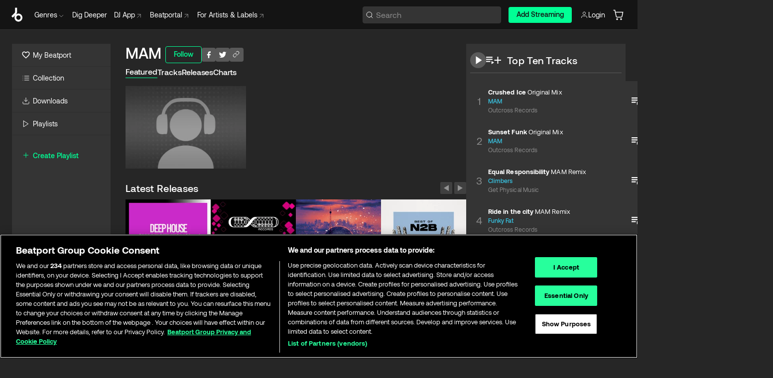

--- FILE ---
content_type: text/html; charset=utf-8
request_url: https://www.beatport.com/artist/mam/64523
body_size: 104070
content:
<!DOCTYPE html><html lang="en"><head><meta charSet="utf-8" data-next-head=""/><meta name="viewport" content="width=device-width" data-next-head=""/><link rel="canonical" hrefLang="en" href="https://www.beatport.com/artist/mam/64523" data-next-head=""/><link rel="alternate" hrefLang="de" href="https://www.beatport.com/de/artist/mam/64523" data-next-head=""/><link rel="alternate" hrefLang="fr" href="https://www.beatport.com/fr/artist/mam/64523" data-next-head=""/><link rel="alternate" hrefLang="es" href="https://www.beatport.com/es/artist/mam/64523" data-next-head=""/><link rel="alternate" hrefLang="it" href="https://www.beatport.com/it/artist/mam/64523" data-next-head=""/><link rel="alternate" hrefLang="ja" href="https://www.beatport.com/ja/artist/mam/64523" data-next-head=""/><link rel="alternate" hrefLang="pt" href="https://www.beatport.com/pt/artist/mam/64523" data-next-head=""/><link rel="alternate" hrefLang="nl" href="https://www.beatport.com/nl/artist/mam/64523" data-next-head=""/><title data-next-head="">MAM Music &amp; Downloads on Beatport</title><meta property="og:title" content="MAM Music &amp; Downloads on Beatport" data-next-head=""/><meta property="og:description" content="MAM tracks and releases in highest quality ✚Find the latest releases here✚ #1 source for Livesets/ DJ Sets and more " data-next-head=""/><meta property="og:image" content="https://geo-media.beatport.com/image_size/590x404/deb88afb-8de3-4da0-a2a5-f092f9c48301.jpg" data-next-head=""/><meta name="twitter:card" content="summary_large_image" data-next-head=""/><meta name="twitter:title" content="MAM Music &amp; Downloads on Beatport" data-next-head=""/><meta name="twitter:description" content="MAM tracks and releases in highest quality ✚Find the latest releases here✚ #1 source for Livesets/ DJ Sets and more " data-next-head=""/><meta name="twitter:image" content="https://geo-media.beatport.com/image_size/590x404/deb88afb-8de3-4da0-a2a5-f092f9c48301.jpg" data-next-head=""/><meta name="description" content="MAM tracks and releases in highest quality ✚Find the latest releases here✚ #1 source for Livesets/ DJ Sets and more " data-next-head=""/><link rel="icon" type="image/x-icon" href="/images/favicon-48x48.png" data-next-head=""/><link href="https://js.recurly.com/v4/recurly.css" rel="stylesheet" type="text/css" data-next-head=""/><meta name="bp-env" content="production"/><link rel="preload" href="/icons/sprite.svg" as="image"/><link rel="preload" href="/_next/static/media/9617edd9e02a645a-s.p.ttf" as="font" type="font/ttf" crossorigin="anonymous" data-next-font="size-adjust"/><link rel="preload" href="/_next/static/media/9438673d1e72232d-s.p.ttf" as="font" type="font/ttf" crossorigin="anonymous" data-next-font="size-adjust"/><link rel="preload" href="/_next/static/media/db5c0e5da3a6b3a9-s.p.ttf" as="font" type="font/ttf" crossorigin="anonymous" data-next-font="size-adjust"/><script id="google-analytics" data-nscript="beforeInteractive">
                (function(w,d,s,l,i){w[l]=w[l]||[];w[l].push({'gtm.start':
                new Date().getTime(),event:'gtm.js'});var f=d.getElementsByTagName(s)[0],
                j=d.createElement(s),dl=l!='dataLayer'?'&l='+l:'';j.async=true;j.src=
                'https://www.googletagmanager.com/gtm.js?id='+i+dl;f.parentNode.insertBefore(j,f);
                })(window,document,'script','dataLayer','GTM-TXN4GRJ');
            </script><link rel="preload" href="/_next/static/css/3d5f5ea8e1e65aa4.css" as="style"/><link rel="stylesheet" href="/_next/static/css/3d5f5ea8e1e65aa4.css" data-n-g=""/><noscript data-n-css=""></noscript><script defer="" nomodule="" src="/_next/static/chunks/polyfills-42372ed130431b0a.js"></script><script id="ab-tasty" src="https://try.abtasty.com/6a6f6df6afac8eb063d6dbbd68afdcc7.js" defer="" data-nscript="beforeInteractive"></script><script src="https://songbird.cardinalcommerce.com/edge/v1/songbird.js" defer="" data-nscript="beforeInteractive"></script><script id="pap_x2s6df8d" src="https://loopmasters.postaffiliatepro.com/scripts/trackjs.js" defer="" data-nscript="beforeInteractive"></script><script src="/_next/static/chunks/webpack-61a899d40a35344b.js" defer=""></script><script src="/_next/static/chunks/framework-2920d780b1737823.js" defer=""></script><script src="/_next/static/chunks/main-e00876a4e06d6edb.js" defer=""></script><script src="/_next/static/chunks/pages/_app-9c479a20a9381525.js" defer=""></script><script src="/_next/static/chunks/6069-bd52ab477eff7e9a.js" defer=""></script><script src="/_next/static/chunks/3382-93005212b90f5e74.js" defer=""></script><script src="/_next/static/chunks/6418-4623d7fb832377a5.js" defer=""></script><script src="/_next/static/chunks/8967-9f0ba731207d68d7.js" defer=""></script><script src="/_next/static/chunks/pages/artist/%5Bdescription%5D/%5Bid%5D-32c3a322c1304cfd.js" defer=""></script><script src="/_next/static/ujnSjKo7YYb_s2ZgrBCgL/_buildManifest.js" defer=""></script><script src="/_next/static/ujnSjKo7YYb_s2ZgrBCgL/_ssgManifest.js" defer=""></script><style data-styled="" data-styled-version="6.1.19">.rZsHg{box-sizing:border-box;display:flex;flex-direction:row;justify-content:center;align-items:center;padding:0.313rem 1rem 0.438rem;gap:0.5rem;border-radius:0.25rem;cursor:pointer;font-family:'aeonikFont','aeonikFont Fallback';font-size:0.875rem;line-height:1.25rem;font-weight:500;color:#141414;}/*!sc*/
.rZsHg.primary{background:#01FF95;}/*!sc*/
.rZsHg.primary:hover{background:#00E586;}/*!sc*/
.rZsHg.primary.primary.disabled{pointer-events:none;color:#343434;background:#5A5A5A;}/*!sc*/
.rZsHg.outline{border:0.063rem solid;border-image-source:linear-gradient( 0deg,rgba(0,0,0,0.6),rgba(0,0,0,0.6) ),linear-gradient( 0deg,#01FF95,#01FF95 );color:#01FF95;}/*!sc*/
.rZsHg.outline:hover{border:0.063rem solid;color:#141414;background:#01FF95;}/*!sc*/
.rZsHg.outline.outline.disabled{background:transparent;color:#01FF95;opacity:50%;}/*!sc*/
.rZsHg.outline-secondary{border:0.063rem solid;border-color:#8C8C8C;color:#FFFFFF;}/*!sc*/
.rZsHg.outline-secondary:hover{background:#8C8C8C;}/*!sc*/
.rZsHg.outline-secondary.outline.disabled{background:transparent;color:#FFFFFF;opacity:50%;}/*!sc*/
.rZsHg.tertiary{color:#FFFFFF;background:#8C8C8C;}/*!sc*/
.rZsHg.tertiary:hover{background:#4D4D4D;}/*!sc*/
.rZsHg.tertiary.tertiary.disabled{background:#8C8C8C;opacity:0.5;}/*!sc*/
.rZsHg.secondary{color:#FFFFFF;background:#4D4D4D;}/*!sc*/
.rZsHg.secondary:hover{background:#8C8C8C;}/*!sc*/
.rZsHg.secondary.disabled{background:#8C8C8C;opacity:0.5;}/*!sc*/
.rZsHg.danger{color:#FFFFFF;background:#CF222E;}/*!sc*/
.rZsHg.danger:hover{background:#CF222E;}/*!sc*/
.rZsHg.danger.disabled{background:#8C8C8C;opacity:0.5;}/*!sc*/
.rZsHg.transparent,.rZsHg.transparent-danger{color:#FFFFFF;border:0.125rem solid #5A5A5A;padding:0.313rem 0.75rem;gap:0.375rem;}/*!sc*/
.rZsHg.transparent:hover{background:#5A5A5A;}/*!sc*/
.rZsHg.transparent-danger:hover{border:0.125rem solid #CF222E;background:#CF222E;}/*!sc*/
.rZsHg.link{color:#FFFFFF;}/*!sc*/
.rZsHg.primary-link{color:#01FF95;}/*!sc*/
.rZsHg.primary-link.disabled{cursor:default;}/*!sc*/
.rZsHg.text{color:#B3B3B3;}/*!sc*/
.rZsHg.text:hover{color:#FFFFFF;text-decoration:underline;}/*!sc*/
.rZsHg.underline-link{color:#B3B3B3;text-decoration:underline;padding:0.25rem;}/*!sc*/
.rZsHg.unstyled{background:none;border:none;padding:0;margin:0;color:inherit;background-color:transparent;}/*!sc*/
.rZsHg.w-100{width:100%;}/*!sc*/
.rZsHg.w-75{width:75%;}/*!sc*/
.rZsHg.w-50{width:50%;}/*!sc*/
.rZsHg.w-25{width:25%;}/*!sc*/
.rZsHg.squared{padding:0.313rem;}/*!sc*/
data-styled.g1[id="Button-style__ButtonStyled-sc-80aefd6d-0"]{content:"rZsHg,"}/*!sc*/
.ldaAef{position:relative;}/*!sc*/
.ldaAef:hover .HeaderCart-style__CartDetailsWrapper-sc-93ca5a7-1{display:flex;}/*!sc*/
.ldaAef a,.ldaAef button{display:flex;flex-direction:row;gap:0.3125rem;cursor:pointer;align-items:center;padding:0.313rem 0.25rem 0.438rem 1rem;color:#FFFFFF;}/*!sc*/
.ldaAef a svg,.ldaAef button svg{stroke:#FFFFFF;}/*!sc*/
.ldaAef a:hover,.ldaAef button:hover{color:#01FF95;}/*!sc*/
.ldaAef a:hover svg,.ldaAef button:hover svg{stroke:#01FF95;}/*!sc*/
@media (min-width: 1200px){.ldaAef a,.ldaAef button{padding:0;}.ldaAef a svg,.ldaAef button svg{width:1rem;height:1rem;}}/*!sc*/
data-styled.g27[id="HeaderCart-style__AccountCartMenuItem-sc-93ca5a7-2"]{content:"ldaAef,"}/*!sc*/
.kHgfxr{display:grid;grid-template-columns:1fr;flex-direction:row;justify-content:space-between;align-items:flex-start;width:100%;padding:1.5rem;gap:2rem;}/*!sc*/
.kHgfxr div ul{display:flex;flex-direction:column;width:100%;}/*!sc*/
.kHgfxr div li{display:block;text-transform:capitalize;text-align:left;font-size:1rem;font-weight:400;cursor:default;padding:0;}/*!sc*/
.kHgfxr div li a{color:#B3B3B3;display:block;padding:0.375rem 0;text-overflow:ellipsis;white-space:nowrap;overflow:hidden;align-items:center;gap:0.25rem;}/*!sc*/
.kHgfxr div li a:hover .NewGenreTag-style__NewTag-sc-aca3dca8-0{color:#00E586;}/*!sc*/
.kHgfxr div li a:hover{color:#FFFFFF;}/*!sc*/
.kHgfxr div li:last-child{border-bottom:0;}/*!sc*/
.kHgfxr div li a:hover{color:#FFFFFF;}/*!sc*/
data-styled.g39[id="HeaderGenreSubMenu-style__GenreDropDownGrid-sc-fb024468-0"]{content:"kHgfxr,"}/*!sc*/
.euCvDB{position:absolute;top:3.75rem;left:50%;margin-right:-50%;transform:translate(-50%,1px);transition:opacity 0.2s ease;background:#141414;border-radius:0 0 1rem 1rem;display:block;z-index:900;width:100%;cursor:default;max-width:90rem;opacity:0;visibility:hidden;pointer-events:none;box-shadow:0 0.5rem 1.5rem rgba(0,0,0,0.5);}/*!sc*/
.euCvDB[data-visible='true']{opacity:1;pointer-events:auto;visibility:visible;}/*!sc*/
data-styled.g42[id="HeaderGenreToggle-style__GenreDropdownMenu-sc-42c839a6-0"]{content:"euCvDB,"}/*!sc*/
.iovASa{display:flex;flex-direction:row;position:absolute;top:0;left:0;right:0;z-index:200;height:60px;width:100%;font-size:0.875rem;background:#141414;border-bottom:0.0625rem solid #333333;}/*!sc*/
.iovASa.header-fixed{position:fixed;}/*!sc*/
.iovASa ul> li{display:inline-flex;vertical-align:middle;}/*!sc*/
.iovASa span:not(.new_tag){display:flex;flex-direction:row;}/*!sc*/
.iovASa span:not(.new_tag) >img{margin-right:0.25rem;}/*!sc*/
.iovASa span:not(.new_tag) svg{stroke:#8C8C8C;}/*!sc*/
@keyframes slideDown{from{transform:translateY(-100%);}to{transform:translateY(0);}}/*!sc*/
data-styled.g44[id="Header-style__HeaderWrapper-sc-fc1e3c1e-0"]{content:"iovASa,"}/*!sc*/
.gAQkMG{display:flex;flex-direction:row;width:100%;max-width:90rem;margin:0 auto;align-items:center;}/*!sc*/
.gAQkMG svg{stroke:#8C8C8C;}/*!sc*/
.gAQkMG >ul .dropdown_menu{animation:growDown 300ms ease-in-out forwards;transform-origin:top center;}/*!sc*/
.gAQkMG >ul >li{line-height:1.25rem;padding:1.25rem 0.4375rem;cursor:pointer;}/*!sc*/
.gAQkMG >ul >li.header_item:not(.genre_toggle):hover div{display:flex;}/*!sc*/
.gAQkMG >ul >li.account button{padding:0;}/*!sc*/
.gAQkMG >ul >li button{font-weight:400;}/*!sc*/
.gAQkMG >ul .header_item [aria-expanded="true"] .rotatable svg{stroke:#01FF95;transform:rotate(180deg);margin-top:0.3125rem;}/*!sc*/
.gAQkMG >ul .header_item .svg_wrapper{display:flex;align-items:center;height:100%;}/*!sc*/
.gAQkMG >ul .header_item .svg_wrapper img{border-radius:50%;}/*!sc*/
.gAQkMG span{align-items:center;}/*!sc*/
.gAQkMG span >img{margin-left:0.125rem;margin-bottom:0.0625rem;}/*!sc*/
@keyframes growDown{0%{transform:scaleY(0);}100%{transform:scaleY(1);}}/*!sc*/
data-styled.g46[id="Header-style__DesktopHeader-sc-fc1e3c1e-2"]{content:"gAQkMG,"}/*!sc*/
.cFJwZZ{min-width:8rem;margin-left:1rem;}/*!sc*/
.cFJwZZ li{padding:0 0 0 0.25rem;}/*!sc*/
.cFJwZZ li button{padding:0.5rem 0.75rem 0.5rem 0.25rem;}/*!sc*/
@media (min-width: 768px){.cFJwZZ{width:100%;}}/*!sc*/
@media (min-width: 1200px){.cFJwZZ{min-width:44.5rem;}}/*!sc*/
data-styled.g47[id="Header-style__LeftRegion-sc-fc1e3c1e-3"]{content:"cFJwZZ,"}/*!sc*/
.kYoEUW{display:flex;justify-content:flex-end;align-items:center;width:100%;padding-right:1.25rem;}/*!sc*/
.kYoEUW .svg_wrapper{display:flex;align-items:center;height:100%;}/*!sc*/
.kYoEUW div.account_avatar{width:2rem;height:2rem;}/*!sc*/
.kYoEUW div.account_avatar img{border-radius:50%;}/*!sc*/
.kYoEUW .subscription_button a{padding:0.313rem 1rem 0.438rem;border-radius:0.25rem;font-weight:500;color:#141414;background:#01FF95;}/*!sc*/
.kYoEUW .subscription_button a:hover{background:#00E586;}/*!sc*/
@media (min-width: 768px){.kYoEUW{min-width:9.5rem;max-width:49.375rem;}}/*!sc*/
@media (min-width: 1200px){.kYoEUW li.search:first-child{width:100%;max-width:28.375rem;padding:0 0.5rem 0 0;}.kYoEUW li.subscription_button{min-width:9rem;}}/*!sc*/
data-styled.g48[id="Header-style__RightRegion-sc-fc1e3c1e-4"]{content:"kYoEUW,"}/*!sc*/
.kOsDlG{height:1.8125rem;width:1.375rem;margin-right:0.625rem;}/*!sc*/
data-styled.g51[id="Header-style__BeatportLogoLarge-sc-fc1e3c1e-7"]{content:"kOsDlG,"}/*!sc*/
.golBKu{display:flex;align-items:center;width:100%;max-width:28.375rem;}/*!sc*/
.golBKu >button>svg{margin-right:1.25rem;height:1.25rem;stroke-width:0.125rem;}/*!sc*/
data-styled.g54[id="Header-style__HeaderSearchWrapper-sc-fc1e3c1e-10"]{content:"golBKu,"}/*!sc*/
.hfqWBS{display:flex;flex:1;width:100%;border:0.0625rem solid #383838;border-radius:0.25rem;background:#343434;}/*!sc*/
.hfqWBS:focus-within{border:0.0625rem solid #01FF95;box-shadow:0px 0px 0px 3px rgba(1, 255, 149, 0.15);outline:0.125rem solid transparent;outline-offset:0.125rem;}/*!sc*/
.hfqWBS div:first-child{display:flex;align-items:center;pointer-events:none;margin-left:0.3125rem;}/*!sc*/
.hfqWBS button{display:flex;align-items:center;margin-right:0.625rem;z-index:100000;}/*!sc*/
.hfqWBS img{margin-left:0.3125rem;margin-top:0.0625rem;height:1rem;width:1rem;}/*!sc*/
.hfqWBS input{height:2rem;margin-left:0.3125rem;width:100%;background:inherit;outline:none;border:none;}/*!sc*/
.hfqWBS input::placeholder{color:#8C8C8C;}/*!sc*/
data-styled.g55[id="Header-style__HeaderSearch-sc-fc1e3c1e-11"]{content:"hfqWBS,"}/*!sc*/
.euLgcx{font-size:max(100%,16px);}/*!sc*/
.euLgcx:focus::placeholder{color:transparent;}/*!sc*/
data-styled.g58[id="Search-style__SearchInput-sc-224b2fdd-1"]{content:"euLgcx,"}/*!sc*/
.fJivyZ{position:fixed;top:3.75rem;left:calc(100% - 370px);width:22.5rem;display:flex;flex-direction:column;gap:0.5rem;font-size:0.875rem;line-height:1.25rem;z-index:999;}/*!sc*/
@media (min-width: 580px){.fJivyZ{left:calc(100% - 385px);}}/*!sc*/
@media (min-width: 768px){.fJivyZ{left:calc(100% - 385px);}}/*!sc*/
@media (min-width: 1200px){.fJivyZ{left:calc(100% - 385px);}}/*!sc*/
@media (min-width: 1440px){.fJivyZ{left:initial;right:calc((100% - 1371px) / 2);}}/*!sc*/
data-styled.g91[id="Notifications-style__Wrapper-sc-212da99e-1"]{content:"fJivyZ,"}/*!sc*/
.eRdJSx{display:flex;flex-direction:row;justify-content:center;align-items:center;float:inline-end;}/*!sc*/
data-styled.g103[id="AddToCart-style__Control-sc-c1c0d228-0"]{content:"eRdJSx,"}/*!sc*/
.gnZIxO{border:none;margin:0;padding:0;font:inherit;background:transparent;cursor:pointer;width:3.75rem;background:#FF53A0;color:#FFFFFF;border-radius:0.25rem 0rem 0rem 0.25rem;padding:0.25rem 0.5rem;font-family:'aeonikFont','aeonikFont Fallback';font-style:normal;font-weight:700;font-size:0.75rem;line-height:1rem;text-align:center;}/*!sc*/
data-styled.g106[id="AddToCart-style__PriceButton-sc-c1c0d228-3"]{content:"gnZIxO,"}/*!sc*/
.cEcpzi{border:none;margin:0;padding:0;font:inherit;background:transparent;cursor:pointer;background:#d64988;border-radius:0rem 0.25rem 0.25rem 0rem;padding:0.25rem;font-weight:700;font-size:0.75rem;line-height:1rem;}/*!sc*/
.cEcpzi i{margin:0.25rem;display:inline-block;vertical-align:middle;border-left:0.25rem solid transparent;border-right:0.25rem solid transparent;border-top:0.25rem solid #FFFFFF;}/*!sc*/
.cEcpzi >div>svg{width:1rem;height:1rem;}/*!sc*/
data-styled.g108[id="AddToCart-style__ArrowButton-sc-c1c0d228-5"]{content:"cEcpzi,"}/*!sc*/
.bZCrsf{display:none;flex-direction:center;justify-content:center;background:#000;padding:4px;font-weight:400;font-size:12px;line-height:16px;border-radius:8px;transition:background 0.2s;background:#141414;color:#FFFFFF;text-align:center;padding:4px 4px;width:86px;position:absolute;z-index:2;filter:none;left:50%;margin-left:-43px;}/*!sc*/
.bZCrsf.top{bottom:155%;}/*!sc*/
.bZCrsf.top:after{position:absolute;content:"";top:100%;left:50%;margin-left:-5px;border:5px solid transparent;border-top-color:#141414;}/*!sc*/
.bZCrsf.top-left{bottom:155%;left:-60%;}/*!sc*/
.bZCrsf.top-left:after{position:absolute;content:"";top:100%;margin-right:-50px;border:5px solid transparent;border-top-color:#141414;}/*!sc*/
.bZCrsf.top-right{bottom:155%;right:-60%;}/*!sc*/
.bZCrsf.top-right:after{position:absolute;content:"";top:100%;margin-left:-50px;border:5px solid transparent;border-top-color:#141414;}/*!sc*/
.bZCrsf.bottom{top:115%;}/*!sc*/
.bZCrsf.bottom:before{position:absolute;content:"";bottom:100%;left:50%;margin-left:-5px;border:5px solid transparent;border-bottom-color:#141414;}/*!sc*/
.bZCrsf.left{right:calc(100% + 0.4rem);top:0;bottom:0;margin:auto 0;left:unset;margin-left:unset;height:1.7rem;padding:0.3rem 0.6rem;width:600px;max-width:max-content;}/*!sc*/
.bZCrsf.left:after{position:absolute;content:"";top:50%;left:100%;margin-top:-5px;border:5px solid transparent;border-left-color:#141414;}/*!sc*/
data-styled.g111[id="Tooltip-style__TooltipContainer-sc-715cbc58-0"]{content:"bZCrsf,"}/*!sc*/
.gMqswG{position:relative;}/*!sc*/
.gMqswG:hover .Tooltip-style__TooltipContainer-sc-715cbc58-0{display:flex;}/*!sc*/
data-styled.g112[id="Tooltip-style__Wrapper-sc-715cbc58-1"]{content:"gMqswG,"}/*!sc*/
.kFZIkq{display:flex;align-items:center;position:relative;}/*!sc*/
.kFZIkq:hover svg{filter:drop-shadow(0 0 7px #fff);}/*!sc*/
.kFZIkq:disabled svg{filter:unset;}/*!sc*/
data-styled.g113[id="AddToPlaylist-style__Control-sc-656bcea4-0"]{content:"kFZIkq,"}/*!sc*/
.hUFVVX{display:flex;align-items:center;position:relative;}/*!sc*/
.hUFVVX:hover svg{filter:drop-shadow(0 0 7px #fff);}/*!sc*/
.hUFVVX:disabled svg{filter:unset;}/*!sc*/
data-styled.g114[id="AddToQueue-style__Control-sc-2c5d32af-0"]{content:"hUFVVX,"}/*!sc*/
.kyoyxE{display:flex;align-items:center;position:relative;}/*!sc*/
.kyoyxE:hover svg{filter:drop-shadow(0 0 7px #FFFFFF);fill:#FFFFFF;}/*!sc*/
.kyoyxE:disabled svg{filter:unset;}/*!sc*/
data-styled.g115[id="Play-style__Control-sc-bdba3bac-0"]{content:"kyoyxE,"}/*!sc*/
.kAYAlh{position:relative;background:#585858;border-radius:4px;padding:6px;transition:background 0.2s;}/*!sc*/
.kAYAlh.disabled{cursor:not-allowed;}/*!sc*/
.kAYAlh.enabled:hover{background:#383838;cursor:pointer;}/*!sc*/
.kAYAlh.enabled:hover .Share-style__ShareLink-sc-377d9d38-2{visibility:visible;opacity:1;}/*!sc*/
data-styled.g119[id="Share-style__Item-sc-377d9d38-3"]{content:"kAYAlh,"}/*!sc*/
.jJBBIf{display:flex;flex-direction:row;justify-content:space-between;align-items:center;gap:8px;}/*!sc*/
data-styled.g120[id="Share-style__Wrapper-sc-377d9d38-4"]{content:"jJBBIf,"}/*!sc*/
.fRfnMo{text-overflow:ellipsis;overflow:hidden;width:auto;}/*!sc*/
data-styled.g125[id="Marquee-style__MarqueeElement-sc-b0373cc7-0"]{content:"fRfnMo,"}/*!sc*/
.cgyUez{overflow:hidden;width:100%;display:grid;grid-auto-flow:column;position:relative;white-space:nowrap;}/*!sc*/
.cgyUez>.Marquee-style__MarqueeElement-sc-b0373cc7-0{display:inline-block;width:max-content;}/*!sc*/
.cgyUez>.Marquee-style__MarqueeElement-sc-b0373cc7-0:nth-child(2){margin-left:16px;visibility:hidden;}/*!sc*/
.cgyUez>.Marquee-style__MarqueeElement-sc-b0373cc7-0{white-space:nowrap;}/*!sc*/
.REvIQ{overflow:hidden;width:100%;display:grid;grid-auto-flow:column;position:relative;}/*!sc*/
.REvIQ>.Marquee-style__MarqueeElement-sc-b0373cc7-0{display:inline-block;width:max-content;}/*!sc*/
.REvIQ>.Marquee-style__MarqueeElement-sc-b0373cc7-0:nth-child(2){margin-left:16px;visibility:hidden;}/*!sc*/
data-styled.g126[id="Marquee-style__MarqueeWrapper-sc-b0373cc7-1"]{content:"cgyUez,REvIQ,"}/*!sc*/
.jauYou{display:grid;grid-template-columns:1fr;width:100%;}/*!sc*/
data-styled.g127[id="Marquee-style__MarqueeGrid-sc-b0373cc7-2"]{content:"jauYou,"}/*!sc*/
.gElEAY{font-family:'aeonikFont','aeonikFont Fallback';font-style:normal;font-weight:500;font-size:11px;line-height:16px;letter-spacing:0.005em;color:#39C0DE;}/*!sc*/
.gElEAY a:hover{text-decoration:underline;}/*!sc*/
data-styled.g128[id="ArtistNames-sc-9ed174b1-0"]{content:"gElEAY,"}/*!sc*/
.caLzKm{position:absolute;right:0;top:0;height:5rem;width:2.5rem;overflow:hidden;transition:width 0.2s ease-in-out;color:#FFFFFF;}/*!sc*/
data-styled.g155[id="Lists-shared-style__ItemControls-sc-2f20b4e1-3"]{content:"caLzKm,"}/*!sc*/
.dYkmPD{width:100%;display:flex;flex-direction:column;align-content:center;justify-content:flex-start;white-space:nowrap;overflow:hidden;text-overflow:ellipsis;}/*!sc*/
.dYkmPD a:hover{text-decoration:underline;}/*!sc*/
data-styled.g156[id="Lists-shared-style__MetaRow-sc-2f20b4e1-4"]{content:"dYkmPD,"}/*!sc*/
.gFIonM{cursor:pointer;}/*!sc*/
data-styled.g157[id="Lists-shared-style__MoreButton-sc-2f20b4e1-5"]{content:"gFIonM,"}/*!sc*/
.jnUrHb{cursor:pointer;}/*!sc*/
data-styled.g158[id="Lists-shared-style__MoreButtonDots-sc-2f20b4e1-6"]{content:"jnUrHb,"}/*!sc*/
.gYkhhb{font-family:'aeonikFont','aeonikFont Fallback';font-style:normal;font-weight:700;font-size:0.688rem;line-height:1.25rem;letter-spacing:0.005em;color:#FFFFFF;}/*!sc*/
.gYkhhb span{font-weight:400;}/*!sc*/
data-styled.g160[id="Lists-shared-style__ItemName-sc-2f20b4e1-8"]{content:"gYkhhb,"}/*!sc*/
.bLzFUv{display:flex;justify-content:center;font-family:'aeonikFont','aeonikFont Fallback';font-style:normal;font-weight:400;font-size:1.25rem;line-height:2rem;text-align:center;width:2.25rem;min-width:2.25rem;}/*!sc*/
data-styled.g161[id="Lists-shared-style__ItemNumber-sc-2f20b4e1-9"]{content:"bLzFUv,"}/*!sc*/
.clVLbp{display:flex;flex-direction:row;align-items:center;justify-content:flex-start;width:calc(100% - 7.813rem);height:100%;position:absolute;left:5rem;overflow-x:clip;padding-right:1rem;}/*!sc*/
data-styled.g162[id="Lists-shared-style__ItemMeta-sc-2f20b4e1-10"]{content:"clVLbp,"}/*!sc*/
.bYyUIn{width:100%;height:100%;position:absolute;display:flex;flex-direction:column;align-items:center;justify-content:center;gap:0.5rem;left:100%;transition:left 0.2s ease-in-out;background:#343434;color:#FFFFFF;overflow-x:hidden;}/*!sc*/
@supports (overflow-x:clip){.bYyUIn{overflow-x:clip;}}/*!sc*/
.bYyUIn div.actions{width:100%;height:100%;display:flex;align-items:center;justify-content:center;flex-direction:row;gap:0.5rem;padding-left:1.25rem;}/*!sc*/
@media (min-width: 1200px){.bYyUIn div.actions{justify-content:flex-start;}}/*!sc*/
.bYyUIn div.actions span.unavailable{padding:1.25rem;}/*!sc*/
.bYyUIn div.cart-list-actions{display:flex;align-items:center;justify-content:center;}/*!sc*/
.bYyUIn div.cart-actions{width:100%;height:100%;display:flex;align-items:center;justify-content:center;flex-direction:row;gap:1rem;padding-left:0;flex-wrap:wrap;}/*!sc*/
data-styled.g163[id="Lists-shared-style__ItemActions-sc-2f20b4e1-11"]{content:"bYyUIn,"}/*!sc*/
.fSrUxD{display:flex;flex-direction:column;text-align:center;align-items:center;justify-content:center;gap:0.5rem;height:100%;width:2.5rem;border-left:0.063rem solid #262626;}/*!sc*/
.fSrUxD.borderless{border-left:none;}/*!sc*/
.fSrUxD .tombstoned{opacity:0.15;}/*!sc*/
.fSrUxD .selectable:hover{opacity:1;}/*!sc*/
data-styled.g164[id="Lists-shared-style__ItemButtons-sc-2f20b4e1-12"]{content:"fSrUxD,"}/*!sc*/
.eTkujD{display:flex;overflow:hidden;max-width:max-content;}/*!sc*/
data-styled.g165[id="Lists-shared-style__TitleRow-sc-2f20b4e1-13"]{content:"eTkujD,"}/*!sc*/
.cTHwve{position:relative;display:flex;flex-direction:row;justify-content:space-between;align-items:center;width:100%;height:5rem;background:#343434;font-family:'aeonikFont','aeonikFont Fallback';font-style:normal;font-weight:400;font-size:0.688rem;line-height:1.25rem;letter-spacing:0.005em;color:#8C8C8C;}/*!sc*/
.cTHwve.current{background:#494949;}/*!sc*/
.cTHwve.current .Lists-shared-style__ItemActions-sc-2f20b4e1-11{background:#494949;}/*!sc*/
.cTHwve.tombstoned{background:#282828;}/*!sc*/
.cTHwve.tombstoned a{pointer-events:none;}/*!sc*/
.cTHwve.tombstoned:hover{background:#282828;}/*!sc*/
.cTHwve .Lists-shared-style__ItemControls-sc-2f20b4e1-3{overflow:visible;}/*!sc*/
.cTHwve.actions .Lists-shared-style__ItemActions-sc-2f20b4e1-11{left:0;}/*!sc*/
.cTHwve .play-hover{display:none;justify-content:center;align-items:center;text-align:center;width:2.25rem;min-width:2.25rem;}/*!sc*/
.cTHwve.no-artwork .Lists-shared-style__ItemMeta-sc-2f20b4e1-10{left:0;width:calc(100% - 3.125rem);}/*!sc*/
.cTHwve.partial-artwork .Lists-shared-style__ItemMeta-sc-2f20b4e1-10{left:3rem;width:calc(100% - 5rem);}/*!sc*/
@media (min-width: 1200px){.cTHwve.partial-artwork .Lists-shared-style__ItemMeta-sc-2f20b4e1-10{width:calc(100% - 3.125rem);}}/*!sc*/
.cTHwve.force-hover span.play{display:none;}/*!sc*/
.cTHwve.force-hover .Lists-shared-style__ItemControls-sc-2f20b4e1-3{display:none;width:calc(100% - 3.125rem);}/*!sc*/
.cTHwve.force-hover:hover .play-hover{display:flex;}/*!sc*/
.cTHwve.force-hover:hover .Lists-shared-style__ItemNumber-sc-2f20b4e1-9{display:none;}/*!sc*/
.cTHwve.force-hover:hover .Lists-shared-style__TitleRow-sc-2f20b4e1-13{max-width:calc(100% - 8.625rem);}/*!sc*/
@media (min-width: 1440px){.cTHwve.force-hover:hover .Lists-shared-style__TitleRow-sc-2f20b4e1-13{max-width:calc(100% - 10.5rem);}}/*!sc*/
.cTHwve.force-hover:hover .Lists-shared-style__ItemActions-sc-2f20b4e1-11{justify-content:flex-start;left:8.625rem;}/*!sc*/
@media (min-width: 1440px){.cTHwve.force-hover:hover .Lists-shared-style__ItemActions-sc-2f20b4e1-11{left:10.5rem;}}/*!sc*/
.cTHwve.force-hover.partial-artwork:hover .Lists-shared-style__ItemActions-sc-2f20b4e1-11{left:5.5rem;}/*!sc*/
@media (min-width: 1440px){.cTHwve.force-hover.partial-artwork:hover .Lists-shared-style__ItemActions-sc-2f20b4e1-11{left:7.5rem;}}/*!sc*/
.cTHwve.force-hover.no-artwork .Lists-shared-style__ItemMeta-sc-2f20b4e1-10{left:0;width:100%;}/*!sc*/
.cTHwve.cart-list .Lists-shared-style__ItemActions-sc-2f20b4e1-11{gap:0;}/*!sc*/
.cTHwve.cart-list .Lists-shared-style__ItemActions-sc-2f20b4e1-11 div.actions{justify-content:center;}/*!sc*/
.cTHwve.cart-list .Lists-shared-style__ItemActions-sc-2f20b4e1-11 div.cart-actions{margin-top:0.5rem;margin-bottom:0.5rem;}/*!sc*/
.cTHwve svg.album-cover{display:none;position:absolute;margin-left:1.25rem;}/*!sc*/
.cTHwve:hover{background:#494949;}/*!sc*/
.cTHwve:hover svg.album-cover{display:inline;}/*!sc*/
.cTHwve:hover .Lists-shared-style__ItemActions-sc-2f20b4e1-11{background:#494949;}/*!sc*/
data-styled.g166[id="Lists-shared-style__Item-sc-2f20b4e1-14"]{content:"cTHwve,"}/*!sc*/
.dvyNUx.row{display:grid;grid-template-columns:repeat(auto-fit,minmax(16.875rem,1fr));gap:0.5rem;padding:1rem 0;width:100%;}/*!sc*/
.dvyNUx.row.panel-list{grid-template-columns:repeat(auto-fit,minmax(20rem,1fr));}/*!sc*/
.dvyNUx.row.recommended{padding-bottom:0;}/*!sc*/
@media (min-width: 1024px){.dvyNUx.row{grid-template-columns:repeat(auto-fit,minmax(20rem,1fr));}}/*!sc*/
.dvyNUx.column{display:flex;flex-direction:column;width:100%;gap:0.25rem;padding:1rem 0;}/*!sc*/
.dvyNUx .droppable{display:flex;flex-direction:column;gap:0.5rem;}/*!sc*/
data-styled.g167[id="Lists-shared-style__Wrapper-sc-2f20b4e1-15"]{content:"dvyNUx,"}/*!sc*/
.gnNNLl{display:flex;align-items:center;justify-content:flex-start;position:fixed;bottom:calc(0px + 1rem);right:1rem;height:2.5rem;padding:0 1rem;font-weight:500;background:#39C0DE;border-radius:2rem;color:#141414;overflow:hidden;transition:all 0.5s ease-in-out;z-index:3;max-width:2.5rem;}/*!sc*/
.gnNNLl >svg{min-width:1rem;min-height:1rem;margin-left:-0.2rem;margin-right:0.5rem;}/*!sc*/
.gnNNLl >span{transition:opacity 0.4s ease-in-out;opacity:0;}/*!sc*/
@media (min-width: 1024px){.gnNNLl{bottom:6rem;}.gnNNLl:hover{max-width:15rem;}.gnNNLl:hover >span{opacity:1;}}/*!sc*/
data-styled.g214[id="FeedbackButton-style__ButtonStyled-sc-f2d33d4-0"]{content:"gnNNLl,"}/*!sc*/
.fNoolM{background-color:#343434;display:flex;min-height:397px;row-gap:30px;padding:49px 5% 75px 5%;column-gap:1rem;flex-direction:column;}/*!sc*/
@media (min-width: 1024px){.fNoolM{padding:49px 12% 75px 12%;column-gap:2rem;}}/*!sc*/
@media (min-width: 768px){.fNoolM{flex-direction:row;}}/*!sc*/
data-styled.g226[id="Footer-style__FooterContainer-sc-26bce599-0"]{content:"fNoolM,"}/*!sc*/
.dQVmTC{display:flex;flex-direction:column;gap:40px;flex-grow:1;order:1;}/*!sc*/
data-styled.g227[id="Footer-style__BrandColumnContainer-sc-26bce599-1"]{content:"dQVmTC,"}/*!sc*/
.ipraZL{align-items:center;display:flex;gap:15px;flex-wrap:wrap;padding-right:10px;height:33.33%;}/*!sc*/
data-styled.g228[id="Footer-style__SocialLinksContainer-sc-26bce599-2"]{content:"ipraZL,"}/*!sc*/
.fWUpJO{display:flex;flex-wrap:wrap;row-gap:32px;flex-grow:1;order:3;column-gap:1.5rem;}/*!sc*/
@media (min-width: 768px){.fWUpJO{flex-wrap:nowrap;order:2;}}/*!sc*/
@media (min-width: 1200px){.fWUpJO{column-gap:7.5rem;}}/*!sc*/
data-styled.g229[id="Footer-style__LinksColumnContainer-sc-26bce599-3"]{content:"fWUpJO,"}/*!sc*/
.bCZnsd{width:100%;}/*!sc*/
@media (min-width: 580px){.bCZnsd{width:33.33%;}}/*!sc*/
data-styled.g230[id="Footer-style__LinksGroup-sc-26bce599-4"]{content:"bCZnsd,"}/*!sc*/
.hqwHTy{color:#FFFFFF;font-family:'aeonikFont','aeonikFont Fallback';font-style:normal;font-weight:400;font-size:15px;line-height:20px;text-transform:uppercase;margin-bottom:16px;display:block;}/*!sc*/
@media (min-width: 580px){.hqwHTy{font-size:12px;line-height:16px;}}/*!sc*/
data-styled.g231[id="Footer-style__GroupTitle-sc-26bce599-5"]{content:"hqwHTy,"}/*!sc*/
.Zrnjf{list-style:none;padding:0;}/*!sc*/
data-styled.g232[id="Footer-style__LinksList-sc-26bce599-6"]{content:"Zrnjf,"}/*!sc*/
.cExlYf{color:#8C8C8C;font-family:'aeonikFont','aeonikFont Fallback';font-style:normal;font-weight:400;font-size:15px;line-height:20px;}/*!sc*/
.cExlYf a,.cExlYf button{cursor:pointer;}/*!sc*/
.cExlYf button{text-align:start;font-weight:inherit;font-size:inherit;line-height:inherit;}/*!sc*/
.cExlYf .listItemLink:hover,.cExlYf button:hover{color:rgba(255,255,255,0.9);}/*!sc*/
@media (min-width: 580px){.cExlYf{font-size:12px;line-height:16px;}}/*!sc*/
data-styled.g233[id="Footer-style__ListItem-sc-26bce599-7"]{content:"cExlYf,"}/*!sc*/
.bGMVqS{min-width:168px;min-height:52px;}/*!sc*/
data-styled.g234[id="Footer-style__LogoWrapper-sc-26bce599-8"]{content:"bGMVqS,"}/*!sc*/
.cGWhIJ{display:block;color:#8C8C8C;font-size:12px;font-family:'aeonikFont','aeonikFont Fallback';font-style:normal;font-weight:400;}/*!sc*/
data-styled.g235[id="Footer-style__Copyright-sc-26bce599-9"]{content:"cGWhIJ,"}/*!sc*/
.NaZCu{display:flex;flex-direction:row;gap:1rem;order:2;}/*!sc*/
@media (min-width: 768px){.NaZCu{flex-direction:column;}}/*!sc*/
.NaZCu a{width:fit-content;}/*!sc*/
data-styled.g236[id="Footer-style__MobileAppLinks-sc-26bce599-10"]{content:"NaZCu,"}/*!sc*/
.cZztVY{display:flex;flex-direction:row;min-width:171px;width:208px;max-width:320px;position:sticky;max-height:calc(100vh - (60px + 7.625rem));top:calc(60px + 1.75rem);margin-left:1.5rem;}/*!sc*/
.cZztVY .sidebar-content{background-color:#343434;flex:1;}/*!sc*/
.cZztVY .sidebar-resizer{flex-grow:0;flex-shrink:0;flex-basis:0.375rem;justify-self:flex-end;cursor:col-resize;resize:horizontal;}/*!sc*/
.cZztVY .sidebar-resizer:hover{width:0.1875rem;background-color:#141414;}/*!sc*/
data-styled.g237[id="Sidebar-style__DesktopSidebar-sc-6b6544f0-0"]{content:"cZztVY,"}/*!sc*/
.iSyYzp{position:relative;display:flex;align-items:center;font-size:1.25rem;padding:0.75rem 1.5rem;transition:all 0.1s ease-in-out;cursor:pointer;}/*!sc*/
@media (min-width: 1200px){.iSyYzp{border-bottom:0.0625rem solid #2D2D2D;padding:0.75rem 1.25rem;font-size:0.875rem;}}/*!sc*/
.iSyYzp svg{margin-right:0.375rem;width:1rem!important;height:1rem!important;}/*!sc*/
.iSyYzp .forward-arrow{width:0.9rem!important;height:0.9rem!important;margin-left:0.375rem;}/*!sc*/
.iSyYzp:hover{cursor:pointer;background-color:#2D2D2D;box-shadow:inset 0.125rem 0 0 0 #01FF95;}/*!sc*/
data-styled.g244[id="Sidebar-style__SidebarLink-sc-6b6544f0-7"]{content:"iSyYzp,"}/*!sc*/
.fiEbPw{margin:0.5rem auto;background-color:#333333;width:calc(100% - 2 * 0.9375rem);height:0.0625rem;}/*!sc*/
data-styled.g247[id="Sidebar-style__HorizontalBar-sc-6b6544f0-10"]{content:"fiEbPw,"}/*!sc*/
.QJAbj{color:#01FF95;text-transform:capitalize;font-weight:500;font-size:1rem;align-items:flex-start;}/*!sc*/
.QJAbj a{display:flex;align-items:center;}/*!sc*/
.QJAbj:hover{color:#00E586;}/*!sc*/
@media (min-width: 1200px){.QJAbj{font-size:0.875rem;}}/*!sc*/
.QJAbj svg{margin-right:0.375rem;}/*!sc*/
data-styled.g250[id="Sidebar-style__CreatePlaylist-sc-6b6544f0-13"]{content:"QJAbj,"}/*!sc*/
.bzDrt{flex-grow:1;display:flex;flex-direction:column;min-height:0;padding:0 1.25rem;}/*!sc*/
.bzDrt .element{margin:0.8rem 0;}/*!sc*/
.bzDrt .mobile-playlist-element{margin-bottom:1.5rem;}/*!sc*/
.bzDrt .mobile-playlist-element:first-of-type{margin-top:1rem;}/*!sc*/
.bzDrt.content{height:3.75rem;min-height:3.75rem;max-height:3.75rem;}/*!sc*/
.bzDrt.scrollable{flex-grow:1;overflow:auto;min-height:0;}/*!sc*/
.bzDrt.scrollable::-webkit-scrollbar{width:0rem;}/*!sc*/
.bzDrt.scrollable::-webkit-scrollbar-track{background-color:#343434;}/*!sc*/
.bzDrt.scrollable::-webkit-scrollbar-thumb{background-color:#2D2D2D;}/*!sc*/
.bzDrt.scrollable:hover::-webkit-scrollbar{width:0.3125rem;}/*!sc*/
data-styled.g252[id="Sidebar-style__PlaylistSectionContent-sc-6b6544f0-15"]{content:"bzDrt,"}/*!sc*/
.iIgbti{position:relative;height:calc(100% - 12.9375rem);width:100%;}/*!sc*/
.iIgbti div.wrapper{position:absolute;top:0;bottom:0;left:0;width:100%;display:flex;flex-direction:column;}/*!sc*/
data-styled.g253[id="Sidebar-style__PlaylistSectionContainer-sc-6b6544f0-16"]{content:"iIgbti,"}/*!sc*/
.hyrOKP{position:relative;width:100%;background:#262626;min-height:calc(100vh - 60px);display:flex;justify-content:center;}/*!sc*/
data-styled.g254[id="MainLayout-style__MainWrapper-sc-897186c1-0"]{content:"hyrOKP,"}/*!sc*/
.gWbuuW{padding:1.75rem 0;width:100%;max-width:1420px;display:flex;margin-top:60px;}/*!sc*/
data-styled.g255[id="MainLayout-style__Main-sc-897186c1-1"]{content:"gWbuuW,"}/*!sc*/
.evSNZg{width:100%;padding:0 1.5rem;display:flex;flex-direction:column;justify-content:start;}/*!sc*/
@media (min-width: 1024px){.evSNZg{width:calc( 100% - 208px );}}/*!sc*/
data-styled.g256[id="MainLayout-style__MainContent-sc-897186c1-2"]{content:"evSNZg,"}/*!sc*/
.dUdjma{font-family:'aeonikFont','aeonikFont Fallback';font-style:normal;font-weight:400;font-size:12px;line-height:16px;height:16px;overflow:hidden;color:#8C8C8C;}/*!sc*/
.dUdjma a:hover{text-decoration:underline;cursor:pointer;}/*!sc*/
data-styled.g283[id="ReleaseCard-style__CardLink-sc-32484474-0"]{content:"dUdjma,"}/*!sc*/
.eljCcB{display:block;width:100%;height:20px;overflow:hidden;}/*!sc*/
data-styled.g284[id="ReleaseCard-style__CropLink-sc-32484474-1"]{content:"eljCcB,"}/*!sc*/
.jiblvc{display:flex;max-width:max-content;align-items:flex-end;overflow:hidden;}/*!sc*/
data-styled.g285[id="ReleaseCard-style__ReleaseNameWrapper-sc-32484474-2"]{content:"jiblvc,"}/*!sc*/
.kzlnuP{font-family:'aeonikFont','aeonikFont Fallback';font-style:normal;font-weight:500;font-size:0.875rem;line-height:20px;letter-spacing:-0.0025em;overflow:hidden;color:#FFFFFF;}/*!sc*/
.kzlnuP:hover{text-decoration:underline;cursor:pointer;}/*!sc*/
data-styled.g286[id="ReleaseCard-style__ReleaseName-sc-32484474-3"]{content:"kzlnuP,"}/*!sc*/
.cgQlYU{display:flex;flex-direction:column;align-items:flex-start;justify-content:flex-start;width:100%;transition:top 0.2s ease-in-out;padding:8px;gap:4px;}/*!sc*/
data-styled.g287[id="ReleaseCard-style__Meta-sc-32484474-4"]{content:"cgQlYU,"}/*!sc*/
.kBaNys{width:100%;height:70px;display:flex;flex-direction:row;align-items:center;justify-content:center;flex-wrap:wrap;gap:0.75rem;padding:8px;}/*!sc*/
@media (min-width: 1024px){.kBaNys{height:24px;justify-content:space-between;gap:4px;padding:0 0 0 4px;flex-wrap:nowrap;}.kBaNys:last-child span{border-radius:0!important;}.kBaNys:last-child span.price{padding-inline:0;width:4rem;}.kBaNys:last-child span.arrow{width:1.5rem;}}/*!sc*/
data-styled.g288[id="ReleaseCard-style__Actions-sc-32484474-5"]{content:"kBaNys,"}/*!sc*/
.hjfIqN{display:flex;}/*!sc*/
.hjfIqN >:first-child{padding:0.25rem;}/*!sc*/
.hjfIqN >:first-child +*{padding:0.3125rem;}/*!sc*/
data-styled.g289[id="ReleaseCard-style__ActionsControls-sc-32484474-6"]{content:"hjfIqN,"}/*!sc*/
.gZMucT{display:flex;align-items:center;justify-content:center;position:absolute;width:100%;height:125px;top:150%;transition:top 0.2s ease-in-out;overflow:hidden;background:#343434;color:#FFFFFF;}/*!sc*/
@media (min-width: 1024px){.gZMucT{height:24px;background:#696969;visibility:hidden;opacity:0;transition:opacity 0.2s ease-in-out;}}/*!sc*/
data-styled.g290[id="ReleaseCard-style__CardActions-sc-32484474-7"]{content:"gZMucT,"}/*!sc*/
.fgTAYP{cursor:pointer;padding:0 16px;background:#343434;cursor:pointer;}/*!sc*/
data-styled.g291[id="ReleaseCard-style__CardButton-sc-32484474-8"]{content:"fgTAYP,"}/*!sc*/
.bhebzc{width:100%;display:flex;flex-direction:row;align-items:center;justify-content:center;gap:8px;background:#343434;border-top:1px solid #262626;z-index:1;}/*!sc*/
@media (min-width: 1024px){.bhebzc{display:none;}}/*!sc*/
data-styled.g292[id="ReleaseCard-style__CardControls-sc-32484474-9"]{content:"bhebzc,"}/*!sc*/
.ehuJsC{display:block;position:relative;}/*!sc*/
data-styled.g294[id="ReleaseCard-style__ImageWrapper-sc-32484474-11"]{content:"ehuJsC,"}/*!sc*/
.ievKmy{position:relative;overflow:hidden;width:100%;display:flex;flex-direction:column;background:#343434;}/*!sc*/
.ievKmy.actions .ReleaseCard-style__CardActions-sc-32484474-7{top:calc(100% - 50px);visibility:visible;opacity:1;}/*!sc*/
@media (min-width: 1024px){.ievKmy{max-width:17.8125rem;}.ievKmy .ReleaseCard-style__CardActions-sc-32484474-7{top:unset;bottom:0;}.ievKmy:hover .ReleaseCard-style__CardActions-sc-32484474-7{visibility:visible;opacity:1;}}/*!sc*/
@media (min-width: 1440px){.ievKmy{max-width:14.15rem;}}/*!sc*/
data-styled.g295[id="ReleaseCard-style__Wrapper-sc-32484474-12"]{content:"ievKmy,"}/*!sc*/
.kfHVZn{display:flex;flex-direction:row;justify-content:flex-stary;align-items:center;padding-bottom:4px;}/*!sc*/
.kfHVZn div.title{width:100%;}/*!sc*/
data-styled.g319[id="Panel-style__Heading-sc-638eed41-0"]{content:"kfHVZn,"}/*!sc*/
.daMnIx{display:flex;flex-direction:column;padding-bottom:4px;}/*!sc*/
data-styled.g320[id="Panel-style__Wrapper-sc-638eed41-1"]{content:"daMnIx,"}/*!sc*/
.kczyYo{display:flex;width:24px;height:24px;border-radius:2px;margin-left:4px;background-color:#5A5A5A;opacity:0.5;}/*!sc*/
.kczyYo:hover{opacity:1;}/*!sc*/
data-styled.g321[id="Carousel-style__ButtonBackground-sc-da600341-0"]{content:"kczyYo,"}/*!sc*/
.jNiVSf{display:flex;flex-direction:row;white-space:nowrap;padding-right:0;}/*!sc*/
data-styled.g322[id="Carousel-style__Actions-sc-da600341-1"]{content:"jNiVSf,"}/*!sc*/
.gyA-DYr{width:100%;cursor:pointer;}/*!sc*/
.gyA-DYr span{display:block;width:100%;height:4px;margin:8px 0;background:#5c5c5c;}/*!sc*/
.gyA-DYr.active span{background:#b3b3b3;}/*!sc*/
data-styled.g323[id="Carousel-style__Dot-sc-da600341-2"]{content:"gyA-DYr,"}/*!sc*/
.bRLiVI{display:flex;flex-direction:row;align-items:center;justify-content:center;gap:2px;padding:8px 0;}/*!sc*/
data-styled.g324[id="Carousel-style__Dots-sc-da600341-3"]{content:"bRLiVI,"}/*!sc*/
.gjUExP{opacity:0;display:none;width:100%;height:auto;}/*!sc*/
.gjUExP.active{display:contents;animation:fade 0.7s ease-in-out forwards;}/*!sc*/
@keyframes fade{from{opacity:0.7;}to{opacity:1;}}/*!sc*/
data-styled.g325[id="Carousel-style__Item-sc-da600341-4"]{content:"gjUExP,"}/*!sc*/
.dRltZL{position:relative;}/*!sc*/
.dRltZL.no-margin{margin:0 -24px;}/*!sc*/
@media (min-width: 580px){.dRltZL.no-margin{margin:0;}}/*!sc*/
@media (min-width: 1024px){.dRltZL:hover .Carousel-style__PrevButton-sc-da600341-5,.dRltZL:hover .Carousel-style__NextButton-sc-da600341-6{opacity:1;visibility:visible;display:block;}}/*!sc*/
data-styled.g328[id="Carousel-style__Items-sc-da600341-7"]{content:"dRltZL,"}/*!sc*/
.kdPObJ{display:flex;flex-direction:column;}/*!sc*/
data-styled.g329[id="Carousel-style__Wrapper-sc-da600341-8"]{content:"kdPObJ,"}/*!sc*/
.jptuUt{font-family:'aeonikFont','aeonikFont Fallback';font-weight:500;font-style:normal;font-size:1.25rem;line-height:30px;letter-spacing:0.3px;}/*!sc*/
data-styled.g332[id="Typography-style__HeadingH2-sc-ffbbda25-1"]{content:"jptuUt,"}/*!sc*/
.fGHnif{display:flex;flex-direction:row;gap:8px;width:100%;padding:4px 0;}/*!sc*/
data-styled.g337[id="GridSlider-style__GridRow-sc-d15c2b15-0"]{content:"fGHnif,"}/*!sc*/
.euiBfD{display:flex;flex-direction:column;justify-content:space-between;}/*!sc*/
data-styled.g338[id="GridSlider-style__GridWrapper-sc-d15c2b15-1"]{content:"euiBfD,"}/*!sc*/
.jOvhlT{display:flex;flex-direction:row;justify-content:flex-start;align-items:center;gap:12px;height:34px;padding-right:12px;border-radius:22.5px;transition:background 0.2s;cursor:pointer;}/*!sc*/
.jOvhlT:hover{background:#343434;}/*!sc*/
data-styled.g483[id="CollectionControls-style__Controls-sc-3a6a5b4a-0"]{content:"jOvhlT,"}/*!sc*/
.cgOZtR{display:flex;flex-direction:row;justify-content:flex-start;align-items:center;gap:16px;}/*!sc*/
data-styled.g484[id="CollectionControls-style__Wrapper-sc-3a6a5b4a-1"]{content:"cgOZtR,"}/*!sc*/
.iTWPTm{padding-right:24px;}/*!sc*/
data-styled.g486[id="TopTracks-style__TitleContainer-sc-e1bea81d-1"]{content:"iTWPTm,"}/*!sc*/
.bFOIjG{display:flex;flex-direction:row;justify-content:flex-end;}/*!sc*/
data-styled.g487[id="TopTracks-style__Footer-sc-e1bea81d-2"]{content:"bFOIjG,"}/*!sc*/
.beOVXJ{background:#5a5a5a;width:100%;height:1px;margin:4px 0 0 0;}/*!sc*/
data-styled.g488[id="TopTracks-style__Line-sc-e1bea81d-3"]{content:"beOVXJ,"}/*!sc*/
.gIhYGh .Lists-shared-style__ItemName-sc-2f20b4e1-8{font-size:13px;}/*!sc*/
.gIhYGh .Lists-shared-style__Item-sc-2f20b4e1-14 div{font-size:12px;}/*!sc*/
@media (min-width: 1200px){.gIhYGh{padding:16px 8px 0px;background:#343434;}}/*!sc*/
data-styled.g489[id="TopTracks-style__Wrapper-sc-e1bea81d-4"]{content:"gIhYGh,"}/*!sc*/
.dOaxLS{font-family:'aeonikFont','aeonikFont Fallback';font-style:normal;font-weight:500;font-size:16px;line-height:24px;letter-spacing:-0.011em;color:#FFFFFF;}/*!sc*/
.dOaxLS.active{border-bottom:1px solid #01FF95;}/*!sc*/
data-styled.g494[id="HeadingWithBreadcrumb-style__Item-sc-e8c80757-0"]{content:"dOaxLS,"}/*!sc*/
.kiAOKR{justify-content:flex-start;align-items:center;flex-direction:row;display:flex;width:100%;gap:16px;}/*!sc*/
data-styled.g495[id="HeadingWithBreadcrumb-style__Breadcrumb-sc-e8c80757-1"]{content:"kiAOKR,"}/*!sc*/
.bYeRny{font-family:'aeonikFont','aeonikFont Fallback';font-style:normal;font-weight:500;font-size:30px;line-height:36px;padding-bottom:8px;margin-right:8px;color:#FFFFFF;}/*!sc*/
data-styled.g496[id="HeadingWithBreadcrumb-style__Title-sc-e8c80757-2"]{content:"bYeRny,"}/*!sc*/
.cgfCgj{justify-content:flex-start;align-items:flex-start;flex-direction:column;display:flex;width:100%;gap:8px;}/*!sc*/
@media (min-width: 580px){.cgfCgj{flex-direction:row;align-items:center;}}/*!sc*/
data-styled.g497[id="HeadingWithBreadcrumb-style__TitleWrapper-sc-e8c80757-3"]{content:"cgfCgj,"}/*!sc*/
.jawrBR{justify-content:flex-start;align-items:center;flex-direction:row;display:flex;gap:8px;}/*!sc*/
data-styled.g498[id="HeadingWithBreadcrumb-style__ActionsWrapper-sc-e8c80757-4"]{content:"jawrBR,"}/*!sc*/
.cwUgxi{justify-content:flex-start;align-items:center;flex-direction:column;width:100%;display:flex;gap:8px;}/*!sc*/
data-styled.g499[id="HeadingWithBreadcrumb-style__Wrapper-sc-e8c80757-5"]{content:"cwUgxi,"}/*!sc*/
.hdWnir{width:100%;display:flex;flex-direction:row;justify-content:flex-start;align-items:center;gap:8px;margin-bottom:8px;}/*!sc*/
data-styled.g500[id="HeadingWithBreadcrumb-style__ImageWrapper-sc-e8c80757-6"]{content:"hdWnir,"}/*!sc*/
.eCBOqP{width:100%;text-align:justify;font-family:'aeonikFont','aeonikFont Fallback';font-style:normal;font-weight:400;font-size:13px;line-height:20px;}/*!sc*/
data-styled.g503[id="ArtistPage-style__ArtistBio-sc-981f07b-1"]{content:"eCBOqP,"}/*!sc*/
.chCVxk{width:100%;padding:8px 8px 8px 0;float:left;}/*!sc*/
@media (min-width: 580px){.chCVxk{max-width:250px;}}/*!sc*/
data-styled.g504[id="ArtistPage-style__ArtistImage-sc-981f07b-2"]{content:"chCVxk,"}/*!sc*/
.hLjRCn{width:100%;padding-bottom:16px;}/*!sc*/
data-styled.g505[id="ArtistPage-style__ArtistMeta-sc-981f07b-3"]{content:"hLjRCn,"}/*!sc*/
.cukjyv{width:100%;display:flex;flex-direction:column;}/*!sc*/
data-styled.g506[id="ArtistPage-style__MainSection-sc-981f07b-4"]{content:"cukjyv,"}/*!sc*/
.emDajY{flex-direction:column;gap:24px;}/*!sc*/
.emDajY h2{white-space:nowrap;}/*!sc*/
@media (min-width: 768px){.emDajY{display:flex;width:260px;min-width:260px;}}/*!sc*/
@media (min-width: 1200px){.emDajY{display:flex;width:320px;min-width:320px;}}/*!sc*/
@media (min-width: 1440px){.emDajY{display:flex;width:360px;min-width:360px;}}/*!sc*/
data-styled.g507[id="ArtistPage-style__RightSeciton-sc-981f07b-5"]{content:"emDajY,"}/*!sc*/
.eOiRmG{display:flex;flex-direction:row;gap:24px;}/*!sc*/
data-styled.g508[id="ArtistPage-style__Wrapper-sc-981f07b-6"]{content:"eOiRmG,"}/*!sc*/
</style></head><body class="__variable_a8b512"><div id="__next"><div><div id="bp-header"><div class="Header-style__HeaderWrapper-sc-fc1e3c1e-0 iovASa header-fixed"><div class="Header-style__DesktopHeader-sc-fc1e3c1e-2 gAQkMG"><ul class="Header-style__LeftRegion-sc-fc1e3c1e-3 cFJwZZ"><li><a href="/"><img src="/images/beatport-logo-icon.svg" alt="Beatport Logo" class="Header-style__BeatportLogoLarge-sc-fc1e3c1e-7 kOsDlG"/></a></li><li class="header_item genre_toggle"><button type="button" class="Button-style__ButtonStyled-sc-80aefd6d-0 rZsHg unstyled" id="genres-dropdown-menu-button" aria-haspopup="menu" aria-expanded="false" aria-controls="genres-dropdown-menu" aria-label="Genres menu"><span class="rotatable">Genres<svg role="img" fill="#8C8C8C" width="16" height="16" data-testid="icon-drop-down" focusable="false" style="min-height:16;min-width:16"><title></title><use href="/icons/sprite.svg#drop-down"></use></svg></span></button><div id="genres-dropdown-menu" aria-labelledby="genres-dropdown-menu-button" data-visible="false" class="HeaderGenreToggle-style__GenreDropdownMenu-sc-42c839a6-0 euCvDB"><div role="menu" aria-labelledby="genres-dropdown-menu" class="HeaderGenreSubMenu-style__GenreDropDownGrid-sc-fb024468-0 kHgfxr"></div></div></li><li class="header_item"><a data-testid="header-mainnav-link-staffpicks" href="/staff-picks"><span>Dig Deeper</span></a></li><li class="header_item"><a data-testid="header-mainnav-link-djapp" target="_blank" rel="noopener noreferrer" href="https://dj.beatport.com/"><span>DJ App<svg role="img" fill="#8C8C8C" width="16" height="16" data-testid="icon-menu-arrow" focusable="false" style="min-height:16;min-width:16"><title></title><use href="/icons/sprite.svg#menu-arrow"></use></svg></span></a></li><li class="header_item"><a data-testid="header-mainnav-link-beatport" target="_blank" rel="noopener noreferrer" href="https://www.beatportal.com/"><span>Beatportal<svg role="img" fill="#8C8C8C" width="16" height="16" data-testid="icon-menu-arrow" focusable="false" style="min-height:16;min-width:16"><title></title><use href="/icons/sprite.svg#menu-arrow"></use></svg></span></a></li><li class="header_item"><a data-testid="header-mainnav-link-artists-labels" target="_blank" rel="noopener noreferrer" href="https://greenroom.beatport.com/"><span>For Artists &amp; Labels<svg role="img" fill="#8C8C8C" width="16" height="16" data-testid="icon-menu-arrow" focusable="false" style="min-height:16;min-width:16"><title></title><use href="/icons/sprite.svg#menu-arrow"></use></svg></span></a></li></ul><ul class="Header-style__RightRegion-sc-fc1e3c1e-4 kYoEUW"><li class="search"><div id="site-search" class="Header-style__HeaderSearchWrapper-sc-fc1e3c1e-10 golBKu"><div class="Header-style__HeaderSearch-sc-fc1e3c1e-11 hfqWBS"><div><svg role="img" fill="#8C8C8C" width="16" height="16" data-testid="icon-search" focusable="false" style="min-height:16;min-width:16"><title></title><use href="/icons/sprite.svg#search"></use></svg></div><input id="search-field" name="search-field" data-testid="header-search-input" placeholder="Search" aria-label="Search" type="search" autoComplete="no-username" class="Search-style__SearchInput-sc-224b2fdd-1 euLgcx" value=""/></div></div></li><li class="subscription_button"><a href="/subscriptions">Add Streaming</a></li><li class="header_item account"><button type="button" class="Button-style__ButtonStyled-sc-80aefd6d-0 rZsHg link"><svg role="img" fill="none" width="16px" height="16px" data-testid="icon-person" focusable="false" style="min-height:16px;min-width:16px"><title></title><use href="/icons/sprite.svg#person"></use></svg><span>Login</span></button></li><li class="header_item"><div class="HeaderCart-style__AccountCartMenuItem-sc-93ca5a7-2 ldaAef"><a data-testid="header-mainnav-link-cart" role="button" tabindex="0" href="/cart"><svg role="img" fill="none" width="1.5rem" height="1.5rem" data-testid="icon-shopping-cart" focusable="false" style="min-height:1.5rem;min-width:1.5rem"><title></title><use href="/icons/sprite.svg#shopping-cart"></use></svg></a></div></li></ul></div></div></div><div class="MainLayout-style__MainWrapper-sc-897186c1-0 hyrOKP"><main class="MainLayout-style__Main-sc-897186c1-1 gWbuuW"><div class="Notifications-style__Wrapper-sc-212da99e-1 fJivyZ"></div><div style="width:208px" id="sidebar-menu" class="Sidebar-style__DesktopSidebar-sc-6b6544f0-0 cZztVY"><div class="sidebar-content"><ul aria-label="sidebar"><li><a data-testid="sidebar-nav-my-beatport" href="/my-beatport" class="Sidebar-style__SidebarLink-sc-6b6544f0-7 iSyYzp"><svg style="height:13px;width:14px" viewBox="0 0 14 13" fill="none" xmlns="http://www.w3.org/2000/svg"><path d="M9.9987 0C8.8387 0 7.72536 0.54 6.9987 1.39333C6.27203 0.54 5.1587 0 3.9987 0C1.94536 0 0.332031 1.61333 0.332031 3.66667C0.332031 6.18667 2.5987 8.24 6.03203 11.36L6.9987 12.2333L7.96536 11.3533C11.3987 8.24 13.6654 6.18667 13.6654 3.66667C13.6654 1.61333 12.052 0 9.9987 0ZM7.06537 10.3667L6.9987 10.4333L6.93203 10.3667C3.7587 7.49333 1.66536 5.59333 1.66536 3.66667C1.66536 2.33333 2.66536 1.33333 3.9987 1.33333C5.02536 1.33333 6.02536 1.99333 6.3787 2.90667H7.62536C7.97203 1.99333 8.97203 1.33333 9.9987 1.33333C11.332 1.33333 12.332 2.33333 12.332 3.66667C12.332 5.59333 10.2387 7.49333 7.06537 10.3667Z" fill="white"></path></svg>My Beatport</a></li><li><a data-testid="sidebar-nav-collection" href="/library" class="Sidebar-style__SidebarLink-sc-6b6544f0-7 iSyYzp"><svg style="height:16px;width:16px" viewBox="0 0 16 16" fill="none" xmlns="http://www.w3.org/2000/svg"><path d="M5.33203 4H13.9987" stroke="white" stroke-linecap="round" stroke-linejoin="round"></path><path d="M5.33203 8H13.9987" stroke="white" stroke-linecap="round" stroke-linejoin="round"></path><path d="M5.33203 12H13.9987" stroke="white" stroke-linecap="round" stroke-linejoin="round"></path><path d="M2 4H2.00667" stroke="white" stroke-linecap="round" stroke-linejoin="round"></path><path d="M2 8H2.00667" stroke="white" stroke-linecap="round" stroke-linejoin="round"></path><path d="M2 12H2.00667" stroke="white" stroke-linecap="round" stroke-linejoin="round"></path></svg>Collection</a></li><li><a data-testid="sidebar-nav-downloads" href="/library/downloads" class="Sidebar-style__SidebarLink-sc-6b6544f0-7 iSyYzp"><svg style="height:16px;width:16px" viewBox="0 0 16 16" fill="none" xmlns="http://www.w3.org/2000/svg"><path d="M2 10.0003V12.667C2 13.4003 2.6 14.0003 3.33333 14.0003H12.6667C13.0203 14.0003 13.3594 13.8598 13.6095 13.6098C13.8595 13.3598 14 13.0206 14 12.667V10.0003M11.3333 6.00033L8 9.33366L4.66667 6.00033M8 8.53366V1.66699" stroke="white" stroke-linecap="round" stroke-linejoin="round"></path></svg>Downloads</a></li><li><a data-testid="sidebar-nav-playlists" href="/library/playlists" class="Sidebar-style__SidebarLink-sc-6b6544f0-7 iSyYzp"><svg width="16" height="16" viewBox="0 0 16 16" fill="none" xmlns="http://www.w3.org/2000/svg"><path d="M3.33594 2L12.6693 8L3.33594 14V2Z" stroke="white" stroke-linecap="round" stroke-linejoin="round"></path></svg>Playlists</a></li></ul><div class="Sidebar-style__HorizontalBar-sc-6b6544f0-10 fiEbPw"></div><div class="Sidebar-style__PlaylistSectionContainer-sc-6b6544f0-16 iIgbti"><div class="wrapper"><div class="Sidebar-style__PlaylistSectionContent-sc-6b6544f0-15 bzDrt content"><div class="Sidebar-style__CreatePlaylist-sc-6b6544f0-13 QJAbj element" data-testid="sidebar-create-playlist"><a href="/library/playlists/new"><svg width="16" height="16" viewBox="0 0 16 16" fill="none" xmlns="http://www.w3.org/2000/svg"><path d="M8 3.33203V12.6654" stroke="#01FF95" stroke-linecap="round" stroke-linejoin="round"></path><path d="M3.33203 8H12.6654" stroke="#01FF95" stroke-linecap="round" stroke-linejoin="round"></path></svg>Create playlist</a></div></div><div class="Sidebar-style__PlaylistSectionContent-sc-6b6544f0-15 bzDrt scrollable"><ul></ul></div></div></div></div><div class="sidebar-resizer"></div></div><div class="MainLayout-style__MainContent-sc-897186c1-2 evSNZg"><div class="ArtistPage-style__Wrapper-sc-981f07b-6 eOiRmG"><div class="ArtistPage-style__MainSection-sc-981f07b-4 cukjyv"><div class="HeadingWithBreadcrumb-style__ImageWrapper-sc-e8c80757-6 hdWnir"><div class="HeadingWithBreadcrumb-style__Wrapper-sc-e8c80757-5 cwUgxi"><div class="HeadingWithBreadcrumb-style__TitleWrapper-sc-e8c80757-3 cgfCgj"><h1 class="HeadingWithBreadcrumb-style__Title-sc-e8c80757-2 bYeRny">MAM</h1><div class="HeadingWithBreadcrumb-style__ActionsWrapper-sc-e8c80757-4 jawrBR"><button type="button" class="Button-style__ButtonStyled-sc-80aefd6d-0 rZsHg outline" name="Follow">Follow</button><div role="group" title="Collection controls" class="CollectionControls-style__Wrapper-sc-3a6a5b4a-1 cgOZtR"><div class="Share-style__Wrapper-sc-377d9d38-4 jJBBIf"><a class="Share-style__Item-sc-377d9d38-3 kAYAlh enabled" title="Share on Facebook" data-testid="share-facebook"><svg role="img" fill="#8C8C8C" width="16" height="16" data-testid="icon-facebook" focusable="false" style="min-height:16;min-width:16"><title></title><use href="/icons/sprite.svg#facebook"></use></svg></a><a class="Share-style__Item-sc-377d9d38-3 kAYAlh enabled" title="Share on Twitter" data-testid="share-twitter"><svg role="img" fill="#8C8C8C" width="16" height="16" data-testid="icon-twitter" focusable="false" style="min-height:16;min-width:16"><title></title><use href="/icons/sprite.svg#twitter"></use></svg></a><a title="Share Link" data-testid="share-link" class="Share-style__Item-sc-377d9d38-3 kAYAlh enabled"><svg role="img" fill="#8C8C8C" width="16" height="16" data-testid="icon-link" focusable="false" style="min-height:16;min-width:16"><title></title><use href="/icons/sprite.svg#link"></use></svg></a></div></div></div></div><div class="HeadingWithBreadcrumb-style__Breadcrumb-sc-e8c80757-1 kiAOKR"><div class="HeadingWithBreadcrumb-style__Item-sc-e8c80757-0 dOaxLS active"><a title="MAM" href="/artist/mam/64523">Featured</a></div><div class="HeadingWithBreadcrumb-style__Item-sc-e8c80757-0 dOaxLS"><a title="MAM tracks" href="/artist/mam/64523/tracks">Tracks</a></div><div class="HeadingWithBreadcrumb-style__Item-sc-e8c80757-0 dOaxLS"><a title="MAM Releases" href="/artist/mam/64523/releases">Releases</a></div><div class="HeadingWithBreadcrumb-style__Item-sc-e8c80757-0 dOaxLS"><a title="MAM charts" href="/artist/mam/64523/charts">Charts</a></div></div></div></div><div class="ArtistPage-style__ArtistMeta-sc-981f07b-3 hLjRCn"><div class="ArtistPage-style__ArtistImage-sc-981f07b-2 chCVxk"><img alt="MAM" loading="lazy" width="590" height="435" decoding="async" data-nimg="1" style="color:transparent;height:auto" src="https://geo-media.beatport.com/image_size/590x404/deb88afb-8de3-4da0-a2a5-f092f9c48301.jpg"/></div><p class="ArtistPage-style__ArtistBio-sc-981f07b-1 eCBOqP"></p></div><div class="GridSlider-style__Wrapper-sc-d15c2b15-2 krjYyM"><div class="Panel-style__Wrapper-sc-638eed41-1 daMnIx"><div class="Panel-style__Heading-sc-638eed41-0 kfHVZn"><div class="title actions-right"><h2 class="Typography-style__HeadingH2-sc-ffbbda25-1 jptuUt">Latest Releases</h2></div><div class="Carousel-style__Actions-sc-da600341-1 jNiVSf"><button aria-label="Previous slide" class="Carousel-style__ButtonBackground-sc-da600341-0 kczyYo"><svg role="img" fill="#8C8C8C" width="24" height="24" data-testid="icon-triangle-left" focusable="false" style="min-height:24;min-width:24" aria-hidden="true"><title>Previous slide</title><use href="/icons/sprite.svg#triangle-left"></use></svg></button><button aria-label="Next slide" class="Carousel-style__ButtonBackground-sc-da600341-0 kczyYo"><svg role="img" fill="#8C8C8C" width="24" height="24" data-testid="icon-triangle-right" focusable="false" style="min-height:24;min-width:24" aria-hidden="true"><title>Next slide</title><use href="/icons/sprite.svg#triangle-right"></use></svg></button></div></div><div role="group" aria-roledescription="carousel" aria-label="Carousel" class="Carousel-style__Wrapper-sc-da600341-8 kdPObJ"><div class="Carousel-style__Items-sc-da600341-7 dRltZL"><div aria-hidden="false" aria-label="Slide 1 of 3, this slide is active" class="Carousel-style__Item-sc-da600341-4 gjUExP active"><div class="GridSlider-style__GridWrapper-sc-d15c2b15-1 euiBfD"><div class="GridSlider-style__GridRow-sc-d15c2b15-0 fGHnif"><div class="ReleaseCard-style__Wrapper-sc-32484474-12 ievKmy"><div class="ReleaseCard-style__ImageWrapper-sc-32484474-11 ehuJsC"><a title="Deep House Chart Series, Vol. 4" class="artwork" href="/release/deep-house-chart-series-vol-4/4286839"><img alt="Deep House Chart Series, Vol. 4" loading="lazy" width="200" height="200" decoding="async" data-nimg="1" style="color:transparent;width:100%;height:auto;background-size:cover;background-position:50% 50%;background-repeat:no-repeat;background-image:url(&quot;data:image/svg+xml;charset=utf-8,%3Csvg xmlns=&#x27;http://www.w3.org/2000/svg&#x27; viewBox=&#x27;0 0 200 200&#x27;%3E%3Cfilter id=&#x27;b&#x27; color-interpolation-filters=&#x27;sRGB&#x27;%3E%3CfeGaussianBlur stdDeviation=&#x27;20&#x27;/%3E%3CfeColorMatrix values=&#x27;1 0 0 0 0 0 1 0 0 0 0 0 1 0 0 0 0 0 100 -1&#x27; result=&#x27;s&#x27;/%3E%3CfeFlood x=&#x27;0&#x27; y=&#x27;0&#x27; width=&#x27;100%25&#x27; height=&#x27;100%25&#x27;/%3E%3CfeComposite operator=&#x27;out&#x27; in=&#x27;s&#x27;/%3E%3CfeComposite in2=&#x27;SourceGraphic&#x27;/%3E%3CfeGaussianBlur stdDeviation=&#x27;20&#x27;/%3E%3C/filter%3E%3Cimage width=&#x27;100%25&#x27; height=&#x27;100%25&#x27; x=&#x27;0&#x27; y=&#x27;0&#x27; preserveAspectRatio=&#x27;none&#x27; style=&#x27;filter: url(%23b);&#x27; href=&#x27;https://geo-media.beatport.com/image_size/250x250/ab2d1d04-233d-4b08-8234-9782b34dcab8.jpg&#x27;/%3E%3C/svg%3E&quot;)" src="https://geo-media.beatport.com/image_size/250x250/0d98c88c-4275-4e5c-bd78-9bbdd8db8587.jpg"/></a><div class="ReleaseCard-style__CardActions-sc-32484474-7 gZMucT"><div class="ReleaseCard-style__Actions-sc-32484474-5 kBaNys"><div class="ReleaseCard-style__ActionsControls-sc-32484474-6 hjfIqN"><button data-testid="play-button" class="Play-style__Control-sc-bdba3bac-0 kyoyxE"><svg role="img" fill="#8C8C8C" width="16" height="16" data-testid="inline-button-play_track" focusable="false" style="min-height:16;min-width:16" desc="Play button"><title>Play</title><use href="/icons/sprite.svg#track-play-inline"></use></svg></button><div class="Tooltip-style__Wrapper-sc-715cbc58-1 gMqswG"><button data-testid="add-to-playlist-button" class="AddToPlaylist-style__Control-sc-656bcea4-0 kFZIkq"><svg role="img" fill="#8C8C8C" width="14" height="14" data-testid="icon-playlist-add" focusable="false" style="min-height:14;min-width:14"><title></title><use href="/icons/sprite.svg#playlist-add"></use></svg></button><div data-testid="tooltip" class="Tooltip-style__TooltipContainer-sc-715cbc58-0 bZCrsf top">Add to playlist</div></div></div><div class="AddToCart-style__Control-sc-c1c0d228-0 eRdJSx add-to-cart fade"><button aria-label="Add release &#x27;Deep House Chart Series, Vol. 4&#x27; to cart. Price: $8.99" class="AddToCart-style__PriceButton-sc-c1c0d228-3 gnZIxO">$8.99</button><button aria-haspopup="true" aria-label="Choose a cart for this item" class="AddToCart-style__ArrowButton-sc-c1c0d228-5 cEcpzi"><i></i></button></div></div></div></div><div class="ReleaseCard-style__Meta-sc-32484474-4 cgQlYU"><div class="ReleaseCard-style__ReleaseNameWrapper-sc-32484474-2 jiblvc"><a style="min-width:0;flex-grow:1" href="/release/deep-house-chart-series-vol-4/4286839"><span title="Deep House Chart Series, Vol. 4" class="ReleaseCard-style__CropLink-sc-32484474-1 eljCcB artwork"><div class="Marquee-style__MarqueeGrid-sc-b0373cc7-2 jauYou"><div data-testid="marquee-parent" class="Marquee-style__MarqueeWrapper-sc-b0373cc7-1 cgyUez"><div class="Marquee-style__MarqueeElement-sc-b0373cc7-0 fRfnMo"><span class="ReleaseCard-style__ReleaseName-sc-32484474-3 kzlnuP">Deep House Chart Series, Vol. 4</span></div></div></div></span></a></div><div class="ReleaseCard-style__CardLink-sc-32484474-0 dUdjma"><div class="Marquee-style__MarqueeGrid-sc-b0373cc7-2 jauYou"><div data-testid="marquee-parent" class="Marquee-style__MarqueeWrapper-sc-b0373cc7-1 cgyUez"><div class="Marquee-style__MarqueeElement-sc-b0373cc7-0 fRfnMo"><a title="Giorgio Moroder" href="/artist/giorgio-moroder/41619">Giorgio Moroder</a>, <a title="Babis Kotsanis" href="/artist/babis-kotsanis/581562">Babis Kotsanis</a>, <a title="J Dovy" href="/artist/j-dovy/158026">J Dovy</a>, <a title="Iain O&#x27;Hare" href="/artist/iain-ohare/190957">Iain O&#x27;Hare</a>, <a title="Para People" href="/artist/para-people/311990">Para People</a>, <a title="Gari Sinedima" href="/artist/gari-sinedima/311991">Gari Sinedima</a>, <a title="Sdk Project" href="/artist/sdk-project/122416">Sdk Project</a>, <a title="Alexandra Moon" href="/artist/alexandra-moon/284765">Alexandra Moon</a>, <a title="Beatrix Delgado" href="/artist/beatrix-delgado/216616">Beatrix Delgado</a>, <a title="PhonkworX" href="/artist/phonkworx/388658">PhonkworX</a>, <a title="Luca Doria" href="/artist/luca-doria/105759">Luca Doria</a>, <a title="Ricky Presta" href="/artist/ricky-presta/196451">Ricky Presta</a>, <a title="DeeJay ALy" href="/artist/deejay-aly/490025">DeeJay ALy</a>, <a title="Etu Beats" href="/artist/etu-beats/331008">Etu Beats</a>, <a title="Femi Koya" href="/artist/femi-koya/769683">Femi Koya</a>, <a title="Kenttzo" href="/artist/kenttzo/115255">Kenttzo</a>, <a title="Oliver Bach" href="/artist/oliver-bach/231122">Oliver Bach</a>, <a title="Santonio Echols" href="/artist/santonio-echols/277758">Santonio Echols</a>, <a title="Van Czar" href="/artist/van-czar/274912">Van Czar</a>, <a title="Gin Joints" href="/artist/gin-joints/196111">Gin Joints</a>, <a title="Wilson Kentura" href="/artist/wilson-kentura/346617">Wilson Kentura</a>, <a title="Tiuze Money" href="/artist/tiuze-money/346618">Tiuze Money</a>, <a title="Chilli Funk" href="/artist/chilli-funk/368167">Chilli Funk</a>, <a title="Buben" href="/artist/buben/164506">Buben</a>, <a title="Pino Arduini" href="/artist/pino-arduini/20170">Pino Arduini</a>, <a title="Inusa Dawuda" href="/artist/inusa-dawuda/92735">Inusa Dawuda</a>, <a title="B.Infinite" href="/artist/binfinite/180261">B.Infinite</a>, <a title="Patrick Turner" href="/artist/patrick-turner/310">Patrick Turner</a></div></div></div></div><div class="ReleaseCard-style__CardLink-sc-32484474-0 dUdjma"><a title="Chart Series" href="/label/chart-series/112765"><div class="Marquee-style__MarqueeGrid-sc-b0373cc7-2 jauYou"><div data-testid="marquee-parent" class="Marquee-style__MarqueeWrapper-sc-b0373cc7-1 REvIQ"><div class="Marquee-style__MarqueeElement-sc-b0373cc7-0 fRfnMo"><span title="Chart Series" class="ReleaseCard-style__CropLink-sc-32484474-1 eljCcB">Chart Series</span></div></div></div></a></div></div><div class="ReleaseCard-style__CardControls-sc-32484474-9 bhebzc"><a class="ReleaseCard-style__CardButton-sc-32484474-8 fgTAYP"><button data-testid="play-button" class="Play-style__Control-sc-bdba3bac-0 kyoyxE"><svg role="img" fill="#8C8C8C" width="16" height="16" data-testid="inline-button-play_track" focusable="false" style="min-height:16;min-width:16" desc="Play button"><title>Play</title><use href="/icons/sprite.svg#track-play-inline"></use></svg></button></a><a class="ReleaseCard-style__CardButton-sc-32484474-8 fgTAYP"><svg role="img" fill="#8C8C8C" width="32" height="32" data-testid="icon-dots" focusable="false" style="min-height:32;min-width:32"><title></title><use href="/icons/sprite.svg#dots"></use></svg></a></div></div><div class="ReleaseCard-style__Wrapper-sc-32484474-12 ievKmy"><div class="ReleaseCard-style__ImageWrapper-sc-32484474-11 ehuJsC"><a title="Modern Heat EP" class="artwork" href="/release/modern-heat-ep/3476706"><img alt="Modern Heat EP" loading="lazy" width="200" height="200" decoding="async" data-nimg="1" style="color:transparent;width:100%;height:auto;background-size:cover;background-position:50% 50%;background-repeat:no-repeat;background-image:url(&quot;data:image/svg+xml;charset=utf-8,%3Csvg xmlns=&#x27;http://www.w3.org/2000/svg&#x27; viewBox=&#x27;0 0 200 200&#x27;%3E%3Cfilter id=&#x27;b&#x27; color-interpolation-filters=&#x27;sRGB&#x27;%3E%3CfeGaussianBlur stdDeviation=&#x27;20&#x27;/%3E%3CfeColorMatrix values=&#x27;1 0 0 0 0 0 1 0 0 0 0 0 1 0 0 0 0 0 100 -1&#x27; result=&#x27;s&#x27;/%3E%3CfeFlood x=&#x27;0&#x27; y=&#x27;0&#x27; width=&#x27;100%25&#x27; height=&#x27;100%25&#x27;/%3E%3CfeComposite operator=&#x27;out&#x27; in=&#x27;s&#x27;/%3E%3CfeComposite in2=&#x27;SourceGraphic&#x27;/%3E%3CfeGaussianBlur stdDeviation=&#x27;20&#x27;/%3E%3C/filter%3E%3Cimage width=&#x27;100%25&#x27; height=&#x27;100%25&#x27; x=&#x27;0&#x27; y=&#x27;0&#x27; preserveAspectRatio=&#x27;none&#x27; style=&#x27;filter: url(%23b);&#x27; href=&#x27;https://geo-media.beatport.com/image_size/250x250/ab2d1d04-233d-4b08-8234-9782b34dcab8.jpg&#x27;/%3E%3C/svg%3E&quot;)" src="https://geo-media.beatport.com/image_size/250x250/41f8e62e-4b17-480d-81d4-c8b232769e0d.jpg"/></a><div class="ReleaseCard-style__CardActions-sc-32484474-7 gZMucT"><div class="ReleaseCard-style__Actions-sc-32484474-5 kBaNys"><div class="ReleaseCard-style__ActionsControls-sc-32484474-6 hjfIqN"><button data-testid="play-button" class="Play-style__Control-sc-bdba3bac-0 kyoyxE"><svg role="img" fill="#8C8C8C" width="16" height="16" data-testid="inline-button-play_track" focusable="false" style="min-height:16;min-width:16" desc="Play button"><title>Play</title><use href="/icons/sprite.svg#track-play-inline"></use></svg></button><div class="Tooltip-style__Wrapper-sc-715cbc58-1 gMqswG"><button data-testid="add-to-playlist-button" class="AddToPlaylist-style__Control-sc-656bcea4-0 kFZIkq"><svg role="img" fill="#8C8C8C" width="14" height="14" data-testid="icon-playlist-add" focusable="false" style="min-height:14;min-width:14"><title></title><use href="/icons/sprite.svg#playlist-add"></use></svg></button><div data-testid="tooltip" class="Tooltip-style__TooltipContainer-sc-715cbc58-0 bZCrsf top">Add to playlist</div></div></div><div class="AddToCart-style__Control-sc-c1c0d228-0 eRdJSx add-to-cart fade"><button aria-label="Add release &#x27;Modern Heat EP&#x27; to cart. Price: $5.96" class="AddToCart-style__PriceButton-sc-c1c0d228-3 gnZIxO">$5.96</button><button aria-haspopup="true" aria-label="Choose a cart for this item" class="AddToCart-style__ArrowButton-sc-c1c0d228-5 cEcpzi"><i></i></button></div></div></div></div><div class="ReleaseCard-style__Meta-sc-32484474-4 cgQlYU"><div class="ReleaseCard-style__ReleaseNameWrapper-sc-32484474-2 jiblvc"><a style="min-width:0;flex-grow:1" href="/release/modern-heat-ep/3476706"><span title="Modern Heat EP" class="ReleaseCard-style__CropLink-sc-32484474-1 eljCcB artwork"><div class="Marquee-style__MarqueeGrid-sc-b0373cc7-2 jauYou"><div data-testid="marquee-parent" class="Marquee-style__MarqueeWrapper-sc-b0373cc7-1 cgyUez"><div class="Marquee-style__MarqueeElement-sc-b0373cc7-0 fRfnMo"><span class="ReleaseCard-style__ReleaseName-sc-32484474-3 kzlnuP">Modern Heat EP</span></div></div></div></span></a></div><div class="ReleaseCard-style__CardLink-sc-32484474-0 dUdjma"><div class="Marquee-style__MarqueeGrid-sc-b0373cc7-2 jauYou"><div data-testid="marquee-parent" class="Marquee-style__MarqueeWrapper-sc-b0373cc7-1 cgyUez"><div class="Marquee-style__MarqueeElement-sc-b0373cc7-0 fRfnMo"><a title="MAM" href="/artist/mam/64523">MAM</a></div></div></div></div><div class="ReleaseCard-style__CardLink-sc-32484474-0 dUdjma"><a title="Outcross Records" href="/label/outcross-records/8755"><div class="Marquee-style__MarqueeGrid-sc-b0373cc7-2 jauYou"><div data-testid="marquee-parent" class="Marquee-style__MarqueeWrapper-sc-b0373cc7-1 REvIQ"><div class="Marquee-style__MarqueeElement-sc-b0373cc7-0 fRfnMo"><span title="Outcross Records" class="ReleaseCard-style__CropLink-sc-32484474-1 eljCcB">Outcross Records</span></div></div></div></a></div></div><div class="ReleaseCard-style__CardControls-sc-32484474-9 bhebzc"><a class="ReleaseCard-style__CardButton-sc-32484474-8 fgTAYP"><button data-testid="play-button" class="Play-style__Control-sc-bdba3bac-0 kyoyxE"><svg role="img" fill="#8C8C8C" width="16" height="16" data-testid="inline-button-play_track" focusable="false" style="min-height:16;min-width:16" desc="Play button"><title>Play</title><use href="/icons/sprite.svg#track-play-inline"></use></svg></button></a><a class="ReleaseCard-style__CardButton-sc-32484474-8 fgTAYP"><svg role="img" fill="#8C8C8C" width="32" height="32" data-testid="icon-dots" focusable="false" style="min-height:32;min-width:32"><title></title><use href="/icons/sprite.svg#dots"></use></svg></a></div></div><div class="ReleaseCard-style__Wrapper-sc-32484474-12 ievKmy"><div class="ReleaseCard-style__ImageWrapper-sc-32484474-11 ehuJsC"><a title="SuperLounge Paris" class="artwork" href="/release/superlounge-paris/3180972"><img alt="SuperLounge Paris" loading="lazy" width="200" height="200" decoding="async" data-nimg="1" style="color:transparent;width:100%;height:auto;background-size:cover;background-position:50% 50%;background-repeat:no-repeat;background-image:url(&quot;data:image/svg+xml;charset=utf-8,%3Csvg xmlns=&#x27;http://www.w3.org/2000/svg&#x27; viewBox=&#x27;0 0 200 200&#x27;%3E%3Cfilter id=&#x27;b&#x27; color-interpolation-filters=&#x27;sRGB&#x27;%3E%3CfeGaussianBlur stdDeviation=&#x27;20&#x27;/%3E%3CfeColorMatrix values=&#x27;1 0 0 0 0 0 1 0 0 0 0 0 1 0 0 0 0 0 100 -1&#x27; result=&#x27;s&#x27;/%3E%3CfeFlood x=&#x27;0&#x27; y=&#x27;0&#x27; width=&#x27;100%25&#x27; height=&#x27;100%25&#x27;/%3E%3CfeComposite operator=&#x27;out&#x27; in=&#x27;s&#x27;/%3E%3CfeComposite in2=&#x27;SourceGraphic&#x27;/%3E%3CfeGaussianBlur stdDeviation=&#x27;20&#x27;/%3E%3C/filter%3E%3Cimage width=&#x27;100%25&#x27; height=&#x27;100%25&#x27; x=&#x27;0&#x27; y=&#x27;0&#x27; preserveAspectRatio=&#x27;none&#x27; style=&#x27;filter: url(%23b);&#x27; href=&#x27;https://geo-media.beatport.com/image_size/250x250/ab2d1d04-233d-4b08-8234-9782b34dcab8.jpg&#x27;/%3E%3C/svg%3E&quot;)" src="https://geo-media.beatport.com/image_size/250x250/a90a8184-269b-43ea-8a24-31d22aec5bea.jpg"/></a><div class="ReleaseCard-style__CardActions-sc-32484474-7 gZMucT"><div class="ReleaseCard-style__Actions-sc-32484474-5 kBaNys"><div class="ReleaseCard-style__ActionsControls-sc-32484474-6 hjfIqN"><button data-testid="play-button" class="Play-style__Control-sc-bdba3bac-0 kyoyxE"><svg role="img" fill="#8C8C8C" width="16" height="16" data-testid="inline-button-play_track" focusable="false" style="min-height:16;min-width:16" desc="Play button"><title>Play</title><use href="/icons/sprite.svg#track-play-inline"></use></svg></button><div class="Tooltip-style__Wrapper-sc-715cbc58-1 gMqswG"><button data-testid="add-to-playlist-button" class="AddToPlaylist-style__Control-sc-656bcea4-0 kFZIkq"><svg role="img" fill="#8C8C8C" width="14" height="14" data-testid="icon-playlist-add" focusable="false" style="min-height:14;min-width:14"><title></title><use href="/icons/sprite.svg#playlist-add"></use></svg></button><div data-testid="tooltip" class="Tooltip-style__TooltipContainer-sc-715cbc58-0 bZCrsf top">Add to playlist</div></div></div><div class="AddToCart-style__Control-sc-c1c0d228-0 eRdJSx add-to-cart fade"><button aria-label="Add release &#x27;SuperLounge Paris&#x27; to cart. Price: $16.99" class="AddToCart-style__PriceButton-sc-c1c0d228-3 gnZIxO">$16.99</button><button aria-haspopup="true" aria-label="Choose a cart for this item" class="AddToCart-style__ArrowButton-sc-c1c0d228-5 cEcpzi"><i></i></button></div></div></div></div><div class="ReleaseCard-style__Meta-sc-32484474-4 cgQlYU"><div class="ReleaseCard-style__ReleaseNameWrapper-sc-32484474-2 jiblvc"><a style="min-width:0;flex-grow:1" href="/release/superlounge-paris/3180972"><span title="SuperLounge Paris" class="ReleaseCard-style__CropLink-sc-32484474-1 eljCcB artwork"><div class="Marquee-style__MarqueeGrid-sc-b0373cc7-2 jauYou"><div data-testid="marquee-parent" class="Marquee-style__MarqueeWrapper-sc-b0373cc7-1 cgyUez"><div class="Marquee-style__MarqueeElement-sc-b0373cc7-0 fRfnMo"><span class="ReleaseCard-style__ReleaseName-sc-32484474-3 kzlnuP">SuperLounge Paris</span></div></div></div></span></a></div><div class="ReleaseCard-style__CardLink-sc-32484474-0 dUdjma"><div class="Marquee-style__MarqueeGrid-sc-b0373cc7-2 jauYou"><div data-testid="marquee-parent" class="Marquee-style__MarqueeWrapper-sc-b0373cc7-1 cgyUez"><div class="Marquee-style__MarqueeElement-sc-b0373cc7-0 fRfnMo"><a title="Living Room" href="/artist/living-room/33278">Living Room</a>, <a title="Inusa Dawuda" href="/artist/inusa-dawuda/92735">Inusa Dawuda</a>, <a title="STJ" href="/artist/stj/93885">STJ</a>, <a title="Creek Off" href="/artist/creek-off/220291">Creek Off</a>, <a title="Don Gorda Project" href="/artist/don-gorda-project/106094">Don Gorda Project</a>, <a title="Jojo Effect" href="/artist/jojo-effect/94573">Jojo Effect</a>, <a title="Artur Bayramgalin" href="/artist/artur-bayramgalin/257776">Artur Bayramgalin</a>, <a title="Cube" href="/artist/cube/16339">Cube</a>, <a title="Andreas Lutz" href="/artist/andreas-lutz/106090">Andreas Lutz</a>, <a title="Bebo Best" href="/artist/bebo-best/53094">Bebo Best</a>, <a title="The Super Lounge Orchestra" href="/artist/the-super-lounge-orchestra/82687">The Super Lounge Orchestra</a>, <a title="Ibiza Star Lounge" href="/artist/ibiza-star-lounge/135690">Ibiza Star Lounge</a>, <a title="MAM" href="/artist/mam/64523">MAM</a>, <a title="Planet Lounge" href="/artist/planet-lounge/41295">Planet Lounge</a>, <a title="Counterweight" href="/artist/counterweight/127707">Counterweight</a>, <a title="Joseph Brittanny" href="/artist/joseph-brittanny/145260">Joseph Brittanny</a>, <a title="Skyler" href="/artist/skyler/87637">Skyler</a>, <a title="Malbetrieb" href="/artist/malbetrieb/87647">Malbetrieb</a>, <a title="Miss Platnum" href="/artist/miss-platnum/59585">Miss Platnum</a>, <a title="Soulounge" href="/artist/soulounge/152250">Soulounge</a>, <a title="Leaking Shell" href="/artist/leaking-shell/123358">Leaking Shell</a>, <a title="MBmusic" href="/artist/mbmusic/259421">MBmusic</a>, <a title="Pyma" href="/artist/pyma/629696">Pyma</a>, <a title="Shakes + Seven" href="/artist/shakes-seven/400257">Shakes + Seven</a>, <a title="Appleton" href="/artist/appleton/51923">Appleton</a>, <a title="5000" href="/artist/5000/117077">5000</a>, <a title="Mindfeeled" href="/artist/mindfeeled/41116">Mindfeeled</a>, <a title="Daniel Prandl" href="/artist/daniel-prandl/238608">Daniel Prandl</a></div></div></div></div><div class="ReleaseCard-style__CardLink-sc-32484474-0 dUdjma"><a title="Moon Hunt" href="/label/moon-hunt/65666"><div class="Marquee-style__MarqueeGrid-sc-b0373cc7-2 jauYou"><div data-testid="marquee-parent" class="Marquee-style__MarqueeWrapper-sc-b0373cc7-1 REvIQ"><div class="Marquee-style__MarqueeElement-sc-b0373cc7-0 fRfnMo"><span title="Moon Hunt" class="ReleaseCard-style__CropLink-sc-32484474-1 eljCcB">Moon Hunt</span></div></div></div></a></div></div><div class="ReleaseCard-style__CardControls-sc-32484474-9 bhebzc"><a class="ReleaseCard-style__CardButton-sc-32484474-8 fgTAYP"><button data-testid="play-button" class="Play-style__Control-sc-bdba3bac-0 kyoyxE"><svg role="img" fill="#8C8C8C" width="16" height="16" data-testid="inline-button-play_track" focusable="false" style="min-height:16;min-width:16" desc="Play button"><title>Play</title><use href="/icons/sprite.svg#track-play-inline"></use></svg></button></a><a class="ReleaseCard-style__CardButton-sc-32484474-8 fgTAYP"><svg role="img" fill="#8C8C8C" width="32" height="32" data-testid="icon-dots" focusable="false" style="min-height:32;min-width:32"><title></title><use href="/icons/sprite.svg#dots"></use></svg></a></div></div><div class="ReleaseCard-style__Wrapper-sc-32484474-12 ievKmy"><div class="ReleaseCard-style__ImageWrapper-sc-32484474-11 ehuJsC"><a title="Best Of N2B" class="artwork" href="/release/best-of-n2b/3109521"><img alt="Best Of N2B" loading="lazy" width="200" height="200" decoding="async" data-nimg="1" style="color:transparent;width:100%;height:auto;background-size:cover;background-position:50% 50%;background-repeat:no-repeat;background-image:url(&quot;data:image/svg+xml;charset=utf-8,%3Csvg xmlns=&#x27;http://www.w3.org/2000/svg&#x27; viewBox=&#x27;0 0 200 200&#x27;%3E%3Cfilter id=&#x27;b&#x27; color-interpolation-filters=&#x27;sRGB&#x27;%3E%3CfeGaussianBlur stdDeviation=&#x27;20&#x27;/%3E%3CfeColorMatrix values=&#x27;1 0 0 0 0 0 1 0 0 0 0 0 1 0 0 0 0 0 100 -1&#x27; result=&#x27;s&#x27;/%3E%3CfeFlood x=&#x27;0&#x27; y=&#x27;0&#x27; width=&#x27;100%25&#x27; height=&#x27;100%25&#x27;/%3E%3CfeComposite operator=&#x27;out&#x27; in=&#x27;s&#x27;/%3E%3CfeComposite in2=&#x27;SourceGraphic&#x27;/%3E%3CfeGaussianBlur stdDeviation=&#x27;20&#x27;/%3E%3C/filter%3E%3Cimage width=&#x27;100%25&#x27; height=&#x27;100%25&#x27; x=&#x27;0&#x27; y=&#x27;0&#x27; preserveAspectRatio=&#x27;none&#x27; style=&#x27;filter: url(%23b);&#x27; href=&#x27;https://geo-media.beatport.com/image_size/250x250/ab2d1d04-233d-4b08-8234-9782b34dcab8.jpg&#x27;/%3E%3C/svg%3E&quot;)" src="https://geo-media.beatport.com/image_size/250x250/3d62da06-db17-4ec2-83e6-eb1e6d77f345.jpg"/></a><div class="ReleaseCard-style__CardActions-sc-32484474-7 gZMucT"><div class="ReleaseCard-style__Actions-sc-32484474-5 kBaNys"><div class="ReleaseCard-style__ActionsControls-sc-32484474-6 hjfIqN"><button data-testid="play-button" class="Play-style__Control-sc-bdba3bac-0 kyoyxE"><svg role="img" fill="#8C8C8C" width="16" height="16" data-testid="inline-button-play_track" focusable="false" style="min-height:16;min-width:16" desc="Play button"><title>Play</title><use href="/icons/sprite.svg#track-play-inline"></use></svg></button><div class="Tooltip-style__Wrapper-sc-715cbc58-1 gMqswG"><button data-testid="add-to-playlist-button" class="AddToPlaylist-style__Control-sc-656bcea4-0 kFZIkq"><svg role="img" fill="#8C8C8C" width="14" height="14" data-testid="icon-playlist-add" focusable="false" style="min-height:14;min-width:14"><title></title><use href="/icons/sprite.svg#playlist-add"></use></svg></button><div data-testid="tooltip" class="Tooltip-style__TooltipContainer-sc-715cbc58-0 bZCrsf top">Add to playlist</div></div></div><div class="AddToCart-style__Control-sc-c1c0d228-0 eRdJSx add-to-cart fade"><button aria-label="Add release &#x27;Best Of N2B&#x27; to cart. Price: $9.99" class="AddToCart-style__PriceButton-sc-c1c0d228-3 gnZIxO">$9.99</button><button aria-haspopup="true" aria-label="Choose a cart for this item" class="AddToCart-style__ArrowButton-sc-c1c0d228-5 cEcpzi"><i></i></button></div></div></div></div><div class="ReleaseCard-style__Meta-sc-32484474-4 cgQlYU"><div class="ReleaseCard-style__ReleaseNameWrapper-sc-32484474-2 jiblvc"><a style="min-width:0;flex-grow:1" href="/release/best-of-n2b/3109521"><span title="Best Of N2B" class="ReleaseCard-style__CropLink-sc-32484474-1 eljCcB artwork"><div class="Marquee-style__MarqueeGrid-sc-b0373cc7-2 jauYou"><div data-testid="marquee-parent" class="Marquee-style__MarqueeWrapper-sc-b0373cc7-1 cgyUez"><div class="Marquee-style__MarqueeElement-sc-b0373cc7-0 fRfnMo"><span class="ReleaseCard-style__ReleaseName-sc-32484474-3 kzlnuP">Best Of N2B</span></div></div></div></span></a></div><div class="ReleaseCard-style__CardLink-sc-32484474-0 dUdjma"><div class="Marquee-style__MarqueeGrid-sc-b0373cc7-2 jauYou"><div data-testid="marquee-parent" class="Marquee-style__MarqueeWrapper-sc-b0373cc7-1 cgyUez"><div class="Marquee-style__MarqueeElement-sc-b0373cc7-0 fRfnMo"><a title="Matt Hughes" href="/artist/matt-hughes/16906">Matt Hughes</a>, <a title="Miguel Campbell" href="/artist/miguel-campbell/64506">Miguel Campbell</a>, <a title="MAM" href="/artist/mam/64523">MAM</a>, <a title="Julien Sandre" href="/artist/julien-sandre/129046">Julien Sandre</a>, <a title="Angelo Perna" href="/artist/angelo-perna/326238">Angelo Perna</a>, <a title="Einzelkind" href="/artist/einzelkind/10906">Einzelkind</a>, <a title="Markus Fix" href="/artist/markus-fix/54650">Markus Fix</a>, <a title="Paul Johnson" href="/artist/paul-johnson/231">Paul Johnson</a>, <a title="Dast (Italy)" href="/artist/dast-italy/194024">Dast (Italy)</a>, <a title="Jorge Savoretti" href="/artist/jorge-savoretti/19211">Jorge Savoretti</a>, <a title="Romano Alfieri" href="/artist/romano-alfieri/30474">Romano Alfieri</a>, <a title="Agostino Casillo" href="/artist/agostino-casillo/369303">Agostino Casillo</a></div></div></div></div><div class="ReleaseCard-style__CardLink-sc-32484474-0 dUdjma"><a title="Nice To Be Records" href="/label/nice-to-be-records/24113"><div class="Marquee-style__MarqueeGrid-sc-b0373cc7-2 jauYou"><div data-testid="marquee-parent" class="Marquee-style__MarqueeWrapper-sc-b0373cc7-1 REvIQ"><div class="Marquee-style__MarqueeElement-sc-b0373cc7-0 fRfnMo"><span title="Nice To Be Records" class="ReleaseCard-style__CropLink-sc-32484474-1 eljCcB">Nice To Be Records</span></div></div></div></a></div></div><div class="ReleaseCard-style__CardControls-sc-32484474-9 bhebzc"><a class="ReleaseCard-style__CardButton-sc-32484474-8 fgTAYP"><button data-testid="play-button" class="Play-style__Control-sc-bdba3bac-0 kyoyxE"><svg role="img" fill="#8C8C8C" width="16" height="16" data-testid="inline-button-play_track" focusable="false" style="min-height:16;min-width:16" desc="Play button"><title>Play</title><use href="/icons/sprite.svg#track-play-inline"></use></svg></button></a><a class="ReleaseCard-style__CardButton-sc-32484474-8 fgTAYP"><svg role="img" fill="#8C8C8C" width="32" height="32" data-testid="icon-dots" focusable="false" style="min-height:32;min-width:32"><title></title><use href="/icons/sprite.svg#dots"></use></svg></a></div></div><div class="ReleaseCard-style__Wrapper-sc-32484474-12 ievKmy"><div class="ReleaseCard-style__ImageWrapper-sc-32484474-11 ehuJsC"><a title="Love Ibiza 2019" class="artwork" href="/release/love-ibiza-2019/2603691"><img alt="Love Ibiza 2019" loading="lazy" width="200" height="200" decoding="async" data-nimg="1" style="color:transparent;width:100%;height:auto;background-size:cover;background-position:50% 50%;background-repeat:no-repeat;background-image:url(&quot;data:image/svg+xml;charset=utf-8,%3Csvg xmlns=&#x27;http://www.w3.org/2000/svg&#x27; viewBox=&#x27;0 0 200 200&#x27;%3E%3Cfilter id=&#x27;b&#x27; color-interpolation-filters=&#x27;sRGB&#x27;%3E%3CfeGaussianBlur stdDeviation=&#x27;20&#x27;/%3E%3CfeColorMatrix values=&#x27;1 0 0 0 0 0 1 0 0 0 0 0 1 0 0 0 0 0 100 -1&#x27; result=&#x27;s&#x27;/%3E%3CfeFlood x=&#x27;0&#x27; y=&#x27;0&#x27; width=&#x27;100%25&#x27; height=&#x27;100%25&#x27;/%3E%3CfeComposite operator=&#x27;out&#x27; in=&#x27;s&#x27;/%3E%3CfeComposite in2=&#x27;SourceGraphic&#x27;/%3E%3CfeGaussianBlur stdDeviation=&#x27;20&#x27;/%3E%3C/filter%3E%3Cimage width=&#x27;100%25&#x27; height=&#x27;100%25&#x27; x=&#x27;0&#x27; y=&#x27;0&#x27; preserveAspectRatio=&#x27;none&#x27; style=&#x27;filter: url(%23b);&#x27; href=&#x27;https://geo-media.beatport.com/image_size/250x250/ab2d1d04-233d-4b08-8234-9782b34dcab8.jpg&#x27;/%3E%3C/svg%3E&quot;)" src="https://geo-media.beatport.com/image_size/250x250/22a58c7b-135d-4344-b7f5-3cfdfcd7afc0.jpg"/></a><div class="ReleaseCard-style__CardActions-sc-32484474-7 gZMucT"><div class="ReleaseCard-style__Actions-sc-32484474-5 kBaNys"><div class="ReleaseCard-style__ActionsControls-sc-32484474-6 hjfIqN"><button data-testid="play-button" class="Play-style__Control-sc-bdba3bac-0 kyoyxE"><svg role="img" fill="#8C8C8C" width="16" height="16" data-testid="inline-button-play_track" focusable="false" style="min-height:16;min-width:16" desc="Play button"><title>Play</title><use href="/icons/sprite.svg#track-play-inline"></use></svg></button><div class="Tooltip-style__Wrapper-sc-715cbc58-1 gMqswG"><button data-testid="add-to-playlist-button" class="AddToPlaylist-style__Control-sc-656bcea4-0 kFZIkq"><svg role="img" fill="#8C8C8C" width="14" height="14" data-testid="icon-playlist-add" focusable="false" style="min-height:14;min-width:14"><title></title><use href="/icons/sprite.svg#playlist-add"></use></svg></button><div data-testid="tooltip" class="Tooltip-style__TooltipContainer-sc-715cbc58-0 bZCrsf top">Add to playlist</div></div></div><div class="AddToCart-style__Control-sc-c1c0d228-0 eRdJSx add-to-cart fade"><button aria-label="Add release &#x27;Love Ibiza 2019&#x27; to cart. Price: $11.99" class="AddToCart-style__PriceButton-sc-c1c0d228-3 gnZIxO">$11.99</button><button aria-haspopup="true" aria-label="Choose a cart for this item" class="AddToCart-style__ArrowButton-sc-c1c0d228-5 cEcpzi"><i></i></button></div></div></div></div><div class="ReleaseCard-style__Meta-sc-32484474-4 cgQlYU"><div class="ReleaseCard-style__ReleaseNameWrapper-sc-32484474-2 jiblvc"><a style="min-width:0;flex-grow:1" href="/release/love-ibiza-2019/2603691"><span title="Love Ibiza 2019" class="ReleaseCard-style__CropLink-sc-32484474-1 eljCcB artwork"><div class="Marquee-style__MarqueeGrid-sc-b0373cc7-2 jauYou"><div data-testid="marquee-parent" class="Marquee-style__MarqueeWrapper-sc-b0373cc7-1 cgyUez"><div class="Marquee-style__MarqueeElement-sc-b0373cc7-0 fRfnMo"><span class="ReleaseCard-style__ReleaseName-sc-32484474-3 kzlnuP">Love Ibiza 2019</span></div></div></div></span></a></div><div class="ReleaseCard-style__CardLink-sc-32484474-0 dUdjma"><div class="Marquee-style__MarqueeGrid-sc-b0373cc7-2 jauYou"><div data-testid="marquee-parent" class="Marquee-style__MarqueeWrapper-sc-b0373cc7-1 cgyUez"><div class="Marquee-style__MarqueeElement-sc-b0373cc7-0 fRfnMo"><a title="NERVO" href="/artist/nervo/113114">NERVO</a>, <a title="Ryann" href="/artist/ryann/387532">Ryann</a>, <a title="Mr. Gonzo" href="/artist/mr-gonzo/135344">Mr. Gonzo</a>, <a title="Colour Castle" href="/artist/colour-castle/396895">Colour Castle</a>, <a title="Vo" href="/artist/vo/472663">Vo</a>, <a title="Versus" href="/artist/versus/125160">Versus</a>, <a title="Wolves By Night" href="/artist/wolves-by-night/635891">Wolves By Night</a>, <a title="Kudo &amp; Fish" href="/artist/kudo-fish/465722">Kudo &amp; Fish</a>, <a title="Mass Digital" href="/artist/mass-digital/145542">Mass Digital</a>, <a title="Loge21" href="/artist/loge21/411509">Loge21</a>, <a title="Roland Clark" href="/artist/roland-clark/1972">Roland Clark</a>, <a title="Matvey Emerson" href="/artist/matvey-emerson/128506">Matvey Emerson</a>, <a title="Philip Manning" href="/artist/philip-manning/491156">Philip Manning</a>, <a title="Sean Roman" href="/artist/sean-roman/150515">Sean Roman</a>, <a title="TACHES" href="/artist/taches/322822">TACHES</a>, <a title="Ramiro Lopez" href="/artist/ramiro-lopez/43509">Ramiro Lopez</a>, <a title="Pirupa" href="/artist/pirupa/750027">Pirupa</a>, <a title="Yade" href="/artist/yade/214468">Yade</a>, <a title="Mhod" href="/artist/mhod/504406">Mhod</a></div></div></div></div><div class="ReleaseCard-style__CardLink-sc-32484474-0 dUdjma"><a title="iCompilations" href="/label/icompilations/21942"><div class="Marquee-style__MarqueeGrid-sc-b0373cc7-2 jauYou"><div data-testid="marquee-parent" class="Marquee-style__MarqueeWrapper-sc-b0373cc7-1 REvIQ"><div class="Marquee-style__MarqueeElement-sc-b0373cc7-0 fRfnMo"><span title="iCompilations" class="ReleaseCard-style__CropLink-sc-32484474-1 eljCcB">iCompilations</span></div></div></div></a></div></div><div class="ReleaseCard-style__CardControls-sc-32484474-9 bhebzc"><a class="ReleaseCard-style__CardButton-sc-32484474-8 fgTAYP"><button data-testid="play-button" class="Play-style__Control-sc-bdba3bac-0 kyoyxE"><svg role="img" fill="#8C8C8C" width="16" height="16" data-testid="inline-button-play_track" focusable="false" style="min-height:16;min-width:16" desc="Play button"><title>Play</title><use href="/icons/sprite.svg#track-play-inline"></use></svg></button></a><a class="ReleaseCard-style__CardButton-sc-32484474-8 fgTAYP"><svg role="img" fill="#8C8C8C" width="32" height="32" data-testid="icon-dots" focusable="false" style="min-height:32;min-width:32"><title></title><use href="/icons/sprite.svg#dots"></use></svg></a></div></div></div><div class="GridSlider-style__GridRow-sc-d15c2b15-0 fGHnif"><div class="ReleaseCard-style__Wrapper-sc-32484474-12 ievKmy"><div class="ReleaseCard-style__ImageWrapper-sc-32484474-11 ehuJsC"><a title="Night Drive: Summer 2019" class="artwork" href="/release/night-drive-summer-2019/2574675"><img alt="Night Drive: Summer 2019" loading="lazy" width="200" height="200" decoding="async" data-nimg="1" style="color:transparent;width:100%;height:auto;background-size:cover;background-position:50% 50%;background-repeat:no-repeat;background-image:url(&quot;data:image/svg+xml;charset=utf-8,%3Csvg xmlns=&#x27;http://www.w3.org/2000/svg&#x27; viewBox=&#x27;0 0 200 200&#x27;%3E%3Cfilter id=&#x27;b&#x27; color-interpolation-filters=&#x27;sRGB&#x27;%3E%3CfeGaussianBlur stdDeviation=&#x27;20&#x27;/%3E%3CfeColorMatrix values=&#x27;1 0 0 0 0 0 1 0 0 0 0 0 1 0 0 0 0 0 100 -1&#x27; result=&#x27;s&#x27;/%3E%3CfeFlood x=&#x27;0&#x27; y=&#x27;0&#x27; width=&#x27;100%25&#x27; height=&#x27;100%25&#x27;/%3E%3CfeComposite operator=&#x27;out&#x27; in=&#x27;s&#x27;/%3E%3CfeComposite in2=&#x27;SourceGraphic&#x27;/%3E%3CfeGaussianBlur stdDeviation=&#x27;20&#x27;/%3E%3C/filter%3E%3Cimage width=&#x27;100%25&#x27; height=&#x27;100%25&#x27; x=&#x27;0&#x27; y=&#x27;0&#x27; preserveAspectRatio=&#x27;none&#x27; style=&#x27;filter: url(%23b);&#x27; href=&#x27;https://geo-media.beatport.com/image_size/250x250/ab2d1d04-233d-4b08-8234-9782b34dcab8.jpg&#x27;/%3E%3C/svg%3E&quot;)" src="https://geo-media.beatport.com/image_size/250x250/67299625-556e-4980-8d30-281cb28fbda6.jpg"/></a><div class="ReleaseCard-style__CardActions-sc-32484474-7 gZMucT"><div class="ReleaseCard-style__Actions-sc-32484474-5 kBaNys"><div class="ReleaseCard-style__ActionsControls-sc-32484474-6 hjfIqN"><button data-testid="play-button" class="Play-style__Control-sc-bdba3bac-0 kyoyxE"><svg role="img" fill="#8C8C8C" width="16" height="16" data-testid="inline-button-play_track" focusable="false" style="min-height:16;min-width:16" desc="Play button"><title>Play</title><use href="/icons/sprite.svg#track-play-inline"></use></svg></button><div class="Tooltip-style__Wrapper-sc-715cbc58-1 gMqswG"><button data-testid="add-to-playlist-button" class="AddToPlaylist-style__Control-sc-656bcea4-0 kFZIkq"><svg role="img" fill="#8C8C8C" width="14" height="14" data-testid="icon-playlist-add" focusable="false" style="min-height:14;min-width:14"><title></title><use href="/icons/sprite.svg#playlist-add"></use></svg></button><div data-testid="tooltip" class="Tooltip-style__TooltipContainer-sc-715cbc58-0 bZCrsf top">Add to playlist</div></div></div><div class="AddToCart-style__Control-sc-c1c0d228-0 eRdJSx add-to-cart fade"><button aria-label="Add release &#x27;Night Drive: Summer 2019&#x27; to cart. Price: $11.99" class="AddToCart-style__PriceButton-sc-c1c0d228-3 gnZIxO">$11.99</button><button aria-haspopup="true" aria-label="Choose a cart for this item" class="AddToCart-style__ArrowButton-sc-c1c0d228-5 cEcpzi"><i></i></button></div></div></div></div><div class="ReleaseCard-style__Meta-sc-32484474-4 cgQlYU"><div class="ReleaseCard-style__ReleaseNameWrapper-sc-32484474-2 jiblvc"><a style="min-width:0;flex-grow:1" href="/release/night-drive-summer-2019/2574675"><span title="Night Drive: Summer 2019" class="ReleaseCard-style__CropLink-sc-32484474-1 eljCcB artwork"><div class="Marquee-style__MarqueeGrid-sc-b0373cc7-2 jauYou"><div data-testid="marquee-parent" class="Marquee-style__MarqueeWrapper-sc-b0373cc7-1 cgyUez"><div class="Marquee-style__MarqueeElement-sc-b0373cc7-0 fRfnMo"><span class="ReleaseCard-style__ReleaseName-sc-32484474-3 kzlnuP">Night Drive: Summer 2019</span></div></div></div></span></a></div><div class="ReleaseCard-style__CardLink-sc-32484474-0 dUdjma"><div class="Marquee-style__MarqueeGrid-sc-b0373cc7-2 jauYou"><div data-testid="marquee-parent" class="Marquee-style__MarqueeWrapper-sc-b0373cc7-1 cgyUez"><div class="Marquee-style__MarqueeElement-sc-b0373cc7-0 fRfnMo"><a title="K &amp; K" href="/artist/k-k/394227">K &amp; K</a>, <a title="Sean Roman" href="/artist/sean-roman/150515">Sean Roman</a>, <a title="River" href="/artist/river/101135">River</a>, <a title="Mulshine" href="/artist/mulshine/590925">Mulshine</a>, <a title="Pierce Fulton" href="/artist/pierce-fulton/140852">Pierce Fulton</a>, <a title="Apexape" href="/artist/apexape/389035">Apexape</a>, <a title="Iago" href="/artist/iago/276605">Iago</a>, <a title="Feeze" href="/artist/feeze/482723">Feeze</a>, <a title="Xander" href="/artist/xander/68911">Xander</a>, <a title="Osmo" href="/artist/osmo/59403">Osmo</a>, <a title="Matthew Heyer" href="/artist/matthew-heyer/490972">Matthew Heyer</a>, <a title="Roland Clark" href="/artist/roland-clark/1972">Roland Clark</a>, <a title="Colour Castle" href="/artist/colour-castle/396895">Colour Castle</a>, <a title="Tom Aspaul" href="/artist/tom-aspaul/367515">Tom Aspaul</a>, <a title="Ron Carroll" href="/artist/ron-carroll/5945">Ron Carroll</a>, <a title="Moka" href="/artist/moka/73391">Moka</a>, <a title="Donati &amp; Amato" href="/artist/donati-amato/196572">Donati &amp; Amato</a>, <a title="IZAAX" href="/artist/izaax/553777">IZAAX</a>, <a title="Carla Jam" href="/artist/carla-jam/553778">Carla Jam</a>, <a title="Baney &amp; Rayco Knoxx" href="/artist/baney-rayco-knoxx/694099">Baney &amp; Rayco Knoxx</a>, <a title="The Golden Boy" href="/artist/the-golden-boy/320176">The Golden Boy</a>, <a title="Tailor" href="/artist/tailor/397915">Tailor</a></div></div></div></div><div class="ReleaseCard-style__CardLink-sc-32484474-0 dUdjma"><a title="iCompilations" href="/label/icompilations/21942"><div class="Marquee-style__MarqueeGrid-sc-b0373cc7-2 jauYou"><div data-testid="marquee-parent" class="Marquee-style__MarqueeWrapper-sc-b0373cc7-1 REvIQ"><div class="Marquee-style__MarqueeElement-sc-b0373cc7-0 fRfnMo"><span title="iCompilations" class="ReleaseCard-style__CropLink-sc-32484474-1 eljCcB">iCompilations</span></div></div></div></a></div></div><div class="ReleaseCard-style__CardControls-sc-32484474-9 bhebzc"><a class="ReleaseCard-style__CardButton-sc-32484474-8 fgTAYP"><button data-testid="play-button" class="Play-style__Control-sc-bdba3bac-0 kyoyxE"><svg role="img" fill="#8C8C8C" width="16" height="16" data-testid="inline-button-play_track" focusable="false" style="min-height:16;min-width:16" desc="Play button"><title>Play</title><use href="/icons/sprite.svg#track-play-inline"></use></svg></button></a><a class="ReleaseCard-style__CardButton-sc-32484474-8 fgTAYP"><svg role="img" fill="#8C8C8C" width="32" height="32" data-testid="icon-dots" focusable="false" style="min-height:32;min-width:32"><title></title><use href="/icons/sprite.svg#dots"></use></svg></a></div></div><div class="ReleaseCard-style__Wrapper-sc-32484474-12 ievKmy"><div class="ReleaseCard-style__ImageWrapper-sc-32484474-11 ehuJsC"><a title="Best of Ibiza 2019" class="artwork" href="/release/best-of-ibiza-2019/2473531"><img alt="Best of Ibiza 2019" loading="lazy" width="200" height="200" decoding="async" data-nimg="1" style="color:transparent;width:100%;height:auto;background-size:cover;background-position:50% 50%;background-repeat:no-repeat;background-image:url(&quot;data:image/svg+xml;charset=utf-8,%3Csvg xmlns=&#x27;http://www.w3.org/2000/svg&#x27; viewBox=&#x27;0 0 200 200&#x27;%3E%3Cfilter id=&#x27;b&#x27; color-interpolation-filters=&#x27;sRGB&#x27;%3E%3CfeGaussianBlur stdDeviation=&#x27;20&#x27;/%3E%3CfeColorMatrix values=&#x27;1 0 0 0 0 0 1 0 0 0 0 0 1 0 0 0 0 0 100 -1&#x27; result=&#x27;s&#x27;/%3E%3CfeFlood x=&#x27;0&#x27; y=&#x27;0&#x27; width=&#x27;100%25&#x27; height=&#x27;100%25&#x27;/%3E%3CfeComposite operator=&#x27;out&#x27; in=&#x27;s&#x27;/%3E%3CfeComposite in2=&#x27;SourceGraphic&#x27;/%3E%3CfeGaussianBlur stdDeviation=&#x27;20&#x27;/%3E%3C/filter%3E%3Cimage width=&#x27;100%25&#x27; height=&#x27;100%25&#x27; x=&#x27;0&#x27; y=&#x27;0&#x27; preserveAspectRatio=&#x27;none&#x27; style=&#x27;filter: url(%23b);&#x27; href=&#x27;https://geo-media.beatport.com/image_size/250x250/ab2d1d04-233d-4b08-8234-9782b34dcab8.jpg&#x27;/%3E%3C/svg%3E&quot;)" src="https://geo-media.beatport.com/image_size/250x250/77518ae5-f6ab-4ad2-8372-37989ae7a738.jpg"/></a><div class="ReleaseCard-style__CardActions-sc-32484474-7 gZMucT"><div class="ReleaseCard-style__Actions-sc-32484474-5 kBaNys"><div class="ReleaseCard-style__ActionsControls-sc-32484474-6 hjfIqN"><button data-testid="play-button" class="Play-style__Control-sc-bdba3bac-0 kyoyxE"><svg role="img" fill="#8C8C8C" width="16" height="16" data-testid="inline-button-play_track" focusable="false" style="min-height:16;min-width:16" desc="Play button"><title>Play</title><use href="/icons/sprite.svg#track-play-inline"></use></svg></button><div class="Tooltip-style__Wrapper-sc-715cbc58-1 gMqswG"><button data-testid="add-to-playlist-button" class="AddToPlaylist-style__Control-sc-656bcea4-0 kFZIkq"><svg role="img" fill="#8C8C8C" width="14" height="14" data-testid="icon-playlist-add" focusable="false" style="min-height:14;min-width:14"><title></title><use href="/icons/sprite.svg#playlist-add"></use></svg></button><div data-testid="tooltip" class="Tooltip-style__TooltipContainer-sc-715cbc58-0 bZCrsf top">Add to playlist</div></div></div><div class="AddToCart-style__Control-sc-c1c0d228-0 eRdJSx add-to-cart fade"><button aria-label="Add release &#x27;Best of Ibiza 2019&#x27; to cart. Price: $9.99" class="AddToCart-style__PriceButton-sc-c1c0d228-3 gnZIxO">$9.99</button><button aria-haspopup="true" aria-label="Choose a cart for this item" class="AddToCart-style__ArrowButton-sc-c1c0d228-5 cEcpzi"><i></i></button></div></div></div></div><div class="ReleaseCard-style__Meta-sc-32484474-4 cgQlYU"><div class="ReleaseCard-style__ReleaseNameWrapper-sc-32484474-2 jiblvc"><a style="min-width:0;flex-grow:1" href="/release/best-of-ibiza-2019/2473531"><span title="Best of Ibiza 2019" class="ReleaseCard-style__CropLink-sc-32484474-1 eljCcB artwork"><div class="Marquee-style__MarqueeGrid-sc-b0373cc7-2 jauYou"><div data-testid="marquee-parent" class="Marquee-style__MarqueeWrapper-sc-b0373cc7-1 cgyUez"><div class="Marquee-style__MarqueeElement-sc-b0373cc7-0 fRfnMo"><span class="ReleaseCard-style__ReleaseName-sc-32484474-3 kzlnuP">Best of Ibiza 2019</span></div></div></div></span></a></div><div class="ReleaseCard-style__CardLink-sc-32484474-0 dUdjma"><div class="Marquee-style__MarqueeGrid-sc-b0373cc7-2 jauYou"><div data-testid="marquee-parent" class="Marquee-style__MarqueeWrapper-sc-b0373cc7-1 cgyUez"><div class="Marquee-style__MarqueeElement-sc-b0373cc7-0 fRfnMo"><a title="Julie McDermott" href="/artist/julie-mcdermott/343018">Julie McDermott</a>, <a title="Rhythm Masters" href="/artist/rhythm-masters/1166">Rhythm Masters</a>, <a title="MYNC" href="/artist/mync/2658">MYNC</a>, <a title="Wynter Gordon" href="/artist/wynter-gordon/132689">Wynter Gordon</a>, <a title="Mauro Venti" href="/artist/mauro-venti/341409">Mauro Venti</a>, <a title="Lee Cabrera" href="/artist/lee-cabrera/4039">Lee Cabrera</a>, <a title="Thomas Gold" href="/artist/thomas-gold/15276">Thomas Gold</a>, <a title="The Face" href="/artist/the-face/29744">The Face</a>, <a title="Mark Brown" href="/artist/mark-brown/65980">Mark Brown</a>, <a title="Chuckie" href="/artist/chuckie/39379">Chuckie</a>, <a title="LMFAO" href="/artist/lmfao/113716">LMFAO</a>, <a title="DJ Wady" href="/artist/dj-wady/2364">DJ Wady</a>, <a title="Patrick M" href="/artist/patrick-m/5116">Patrick M</a>, <a title="Michelle Weeks" href="/artist/michelle-weeks/1536">Michelle Weeks</a>, <a title="PAX" href="/artist/pax/10484">PAX</a>, <a title="Colour Castle" href="/artist/colour-castle/396895">Colour Castle</a>, <a title="Vo" href="/artist/vo/472663">Vo</a>, <a title="Pink Panda" href="/artist/pink-panda/292261">Pink Panda</a>, <a title="Kideko" href="/artist/kideko/419524">Kideko</a>, <a title="Hannah Wants" href="/artist/hannah-wants/194849">Hannah Wants</a>, <a title="Jacky" href="/artist/jacky/75408">Jacky</a>, <a title="Max Chapman" href="/artist/max-chapman/211881">Max Chapman</a>, <a title="Kindred Soul" href="/artist/kindred-soul/467266">Kindred Soul</a>, <a title="Get To Know" href="/artist/get-to-know/490976">Get To Know</a>, <a title="Kayleigh Gibson" href="/artist/kayleigh-gibson/515691">Kayleigh Gibson</a>, <a title="Habischman" href="/artist/habischman/258185">Habischman</a>, <a title="Dirty South" href="/artist/dirty-south/5475">Dirty South</a>, <a title="MYNC Project" href="/artist/mync-project/347328">MYNC Project</a>, <a title="Toni Varga" href="/artist/toni-varga/32711">Toni Varga</a>, <a title="Myles James" href="/artist/myles-james/196364">Myles James</a>, <a title="Mason Collective" href="/artist/mason-collective/568566">Mason Collective</a>, <a title="Alexis Raphael" href="/artist/alexis-raphael/190143">Alexis Raphael</a>, <a title="Roland Clark" href="/artist/roland-clark/1972">Roland Clark</a>, <a title="Piem" href="/artist/piem/272748">Piem</a>, <a title="Marc Maya" href="/artist/marc-maya/269221">Marc Maya</a>, <a title="Wolves By Night" href="/artist/wolves-by-night/635891">Wolves By Night</a>, <a title="K &amp; K" href="/artist/k-k/394227">K &amp; K</a>, <a title="Jey Kurmis" href="/artist/jey-kurmis/140908">Jey Kurmis</a>, <a title="ADR (UK)" href="/artist/adr-uk/670711">ADR (UK)</a>, <a title="Semedo" href="/artist/semedo/317225">Semedo</a>, <a title="Finger Lips" href="/artist/finger-lips/659226">Finger Lips</a>, <a title="Sean Roman" href="/artist/sean-roman/150515">Sean Roman</a>, <a title="Celeda" href="/artist/celeda/64">Celeda</a>, <a title="Henrix" href="/artist/henrix/286301">Henrix</a>, <a title="Popof" href="/artist/popof/36513">Popof</a>, <a title="Huxley" href="/artist/huxley/111537">Huxley</a>, <a title="MANT" href="/artist/mant/431687">MANT</a>, <a title="Tenova" href="/artist/tenova/443938">Tenova</a>, <a title="NT Martin" href="/artist/nt-martin/708090">NT Martin</a>, <a title="Andrew Meller" href="/artist/andrew-meller/387478">Andrew Meller</a>, <a title="Javi Bora" href="/artist/javi-bora/85552">Javi Bora</a>, <a title="Russ Yallop" href="/artist/russ-yallop/160899">Russ Yallop</a>, <a title="Tini Gessler" href="/artist/tini-gessler/563890">Tini Gessler</a></div></div></div></div><div class="ReleaseCard-style__CardLink-sc-32484474-0 dUdjma"><a title="Cr2 Compilations" href="/label/cr2-compilations/49768"><div class="Marquee-style__MarqueeGrid-sc-b0373cc7-2 jauYou"><div data-testid="marquee-parent" class="Marquee-style__MarqueeWrapper-sc-b0373cc7-1 REvIQ"><div class="Marquee-style__MarqueeElement-sc-b0373cc7-0 fRfnMo"><span title="Cr2 Compilations" class="ReleaseCard-style__CropLink-sc-32484474-1 eljCcB">Cr2 Compilations</span></div></div></div></a></div></div><div class="ReleaseCard-style__CardControls-sc-32484474-9 bhebzc"><a class="ReleaseCard-style__CardButton-sc-32484474-8 fgTAYP"><button data-testid="play-button" class="Play-style__Control-sc-bdba3bac-0 kyoyxE"><svg role="img" fill="#8C8C8C" width="16" height="16" data-testid="inline-button-play_track" focusable="false" style="min-height:16;min-width:16" desc="Play button"><title>Play</title><use href="/icons/sprite.svg#track-play-inline"></use></svg></button></a><a class="ReleaseCard-style__CardButton-sc-32484474-8 fgTAYP"><svg role="img" fill="#8C8C8C" width="32" height="32" data-testid="icon-dots" focusable="false" style="min-height:32;min-width:32"><title></title><use href="/icons/sprite.svg#dots"></use></svg></a></div></div><div class="ReleaseCard-style__Wrapper-sc-32484474-12 ievKmy"><div class="ReleaseCard-style__ImageWrapper-sc-32484474-11 ehuJsC"><a title="The Bodyslide EP" class="artwork" href="/release/the-bodyslide-ep/2461081"><img alt="The Bodyslide EP" loading="lazy" width="200" height="200" decoding="async" data-nimg="1" style="color:transparent;width:100%;height:auto;background-size:cover;background-position:50% 50%;background-repeat:no-repeat;background-image:url(&quot;data:image/svg+xml;charset=utf-8,%3Csvg xmlns=&#x27;http://www.w3.org/2000/svg&#x27; viewBox=&#x27;0 0 200 200&#x27;%3E%3Cfilter id=&#x27;b&#x27; color-interpolation-filters=&#x27;sRGB&#x27;%3E%3CfeGaussianBlur stdDeviation=&#x27;20&#x27;/%3E%3CfeColorMatrix values=&#x27;1 0 0 0 0 0 1 0 0 0 0 0 1 0 0 0 0 0 100 -1&#x27; result=&#x27;s&#x27;/%3E%3CfeFlood x=&#x27;0&#x27; y=&#x27;0&#x27; width=&#x27;100%25&#x27; height=&#x27;100%25&#x27;/%3E%3CfeComposite operator=&#x27;out&#x27; in=&#x27;s&#x27;/%3E%3CfeComposite in2=&#x27;SourceGraphic&#x27;/%3E%3CfeGaussianBlur stdDeviation=&#x27;20&#x27;/%3E%3C/filter%3E%3Cimage width=&#x27;100%25&#x27; height=&#x27;100%25&#x27; x=&#x27;0&#x27; y=&#x27;0&#x27; preserveAspectRatio=&#x27;none&#x27; style=&#x27;filter: url(%23b);&#x27; href=&#x27;https://geo-media.beatport.com/image_size/250x250/ab2d1d04-233d-4b08-8234-9782b34dcab8.jpg&#x27;/%3E%3C/svg%3E&quot;)" src="https://geo-media.beatport.com/image_size/250x250/9461f120-cefc-4b23-b28a-cf3905ca9015.jpg"/></a><div class="ReleaseCard-style__CardActions-sc-32484474-7 gZMucT"><div class="ReleaseCard-style__Actions-sc-32484474-5 kBaNys"><div class="ReleaseCard-style__ActionsControls-sc-32484474-6 hjfIqN"><button data-testid="play-button" class="Play-style__Control-sc-bdba3bac-0 kyoyxE"><svg role="img" fill="#8C8C8C" width="16" height="16" data-testid="inline-button-play_track" focusable="false" style="min-height:16;min-width:16" desc="Play button"><title>Play</title><use href="/icons/sprite.svg#track-play-inline"></use></svg></button><div class="Tooltip-style__Wrapper-sc-715cbc58-1 gMqswG"><button data-testid="add-to-playlist-button" class="AddToPlaylist-style__Control-sc-656bcea4-0 kFZIkq"><svg role="img" fill="#8C8C8C" width="14" height="14" data-testid="icon-playlist-add" focusable="false" style="min-height:14;min-width:14"><title></title><use href="/icons/sprite.svg#playlist-add"></use></svg></button><div data-testid="tooltip" class="Tooltip-style__TooltipContainer-sc-715cbc58-0 bZCrsf top">Add to playlist</div></div></div><div class="AddToCart-style__Control-sc-c1c0d228-0 eRdJSx add-to-cart fade"><button aria-label="Add release &#x27;The Bodyslide EP&#x27; to cart. Price: $5.96" class="AddToCart-style__PriceButton-sc-c1c0d228-3 gnZIxO">$5.96</button><button aria-haspopup="true" aria-label="Choose a cart for this item" class="AddToCart-style__ArrowButton-sc-c1c0d228-5 cEcpzi"><i></i></button></div></div></div></div><div class="ReleaseCard-style__Meta-sc-32484474-4 cgQlYU"><div class="ReleaseCard-style__ReleaseNameWrapper-sc-32484474-2 jiblvc"><a style="min-width:0;flex-grow:1" href="/release/the-bodyslide-ep/2461081"><span title="The Bodyslide EP" class="ReleaseCard-style__CropLink-sc-32484474-1 eljCcB artwork"><div class="Marquee-style__MarqueeGrid-sc-b0373cc7-2 jauYou"><div data-testid="marquee-parent" class="Marquee-style__MarqueeWrapper-sc-b0373cc7-1 cgyUez"><div class="Marquee-style__MarqueeElement-sc-b0373cc7-0 fRfnMo"><span class="ReleaseCard-style__ReleaseName-sc-32484474-3 kzlnuP">The Bodyslide EP</span></div></div></div></span></a></div><div class="ReleaseCard-style__CardLink-sc-32484474-0 dUdjma"><div class="Marquee-style__MarqueeGrid-sc-b0373cc7-2 jauYou"><div data-testid="marquee-parent" class="Marquee-style__MarqueeWrapper-sc-b0373cc7-1 cgyUez"><div class="Marquee-style__MarqueeElement-sc-b0373cc7-0 fRfnMo"><a title="Bodyslide" href="/artist/bodyslide/425461">Bodyslide</a></div></div></div></div><div class="ReleaseCard-style__CardLink-sc-32484474-0 dUdjma"><a title="Outcross Records" href="/label/outcross-records/8755"><div class="Marquee-style__MarqueeGrid-sc-b0373cc7-2 jauYou"><div data-testid="marquee-parent" class="Marquee-style__MarqueeWrapper-sc-b0373cc7-1 REvIQ"><div class="Marquee-style__MarqueeElement-sc-b0373cc7-0 fRfnMo"><span title="Outcross Records" class="ReleaseCard-style__CropLink-sc-32484474-1 eljCcB">Outcross Records</span></div></div></div></a></div></div><div class="ReleaseCard-style__CardControls-sc-32484474-9 bhebzc"><a class="ReleaseCard-style__CardButton-sc-32484474-8 fgTAYP"><button data-testid="play-button" class="Play-style__Control-sc-bdba3bac-0 kyoyxE"><svg role="img" fill="#8C8C8C" width="16" height="16" data-testid="inline-button-play_track" focusable="false" style="min-height:16;min-width:16" desc="Play button"><title>Play</title><use href="/icons/sprite.svg#track-play-inline"></use></svg></button></a><a class="ReleaseCard-style__CardButton-sc-32484474-8 fgTAYP"><svg role="img" fill="#8C8C8C" width="32" height="32" data-testid="icon-dots" focusable="false" style="min-height:32;min-width:32"><title></title><use href="/icons/sprite.svg#dots"></use></svg></a></div></div><div class="ReleaseCard-style__Wrapper-sc-32484474-12 ievKmy"><div class="ReleaseCard-style__ImageWrapper-sc-32484474-11 ehuJsC"><a title="Theories Of A Different Mind Remixes" class="artwork" href="/release/theories-of-a-different-mind-remixes/2442855"><img alt="Theories Of A Different Mind Remixes" loading="lazy" width="200" height="200" decoding="async" data-nimg="1" style="color:transparent;width:100%;height:auto;background-size:cover;background-position:50% 50%;background-repeat:no-repeat;background-image:url(&quot;data:image/svg+xml;charset=utf-8,%3Csvg xmlns=&#x27;http://www.w3.org/2000/svg&#x27; viewBox=&#x27;0 0 200 200&#x27;%3E%3Cfilter id=&#x27;b&#x27; color-interpolation-filters=&#x27;sRGB&#x27;%3E%3CfeGaussianBlur stdDeviation=&#x27;20&#x27;/%3E%3CfeColorMatrix values=&#x27;1 0 0 0 0 0 1 0 0 0 0 0 1 0 0 0 0 0 100 -1&#x27; result=&#x27;s&#x27;/%3E%3CfeFlood x=&#x27;0&#x27; y=&#x27;0&#x27; width=&#x27;100%25&#x27; height=&#x27;100%25&#x27;/%3E%3CfeComposite operator=&#x27;out&#x27; in=&#x27;s&#x27;/%3E%3CfeComposite in2=&#x27;SourceGraphic&#x27;/%3E%3CfeGaussianBlur stdDeviation=&#x27;20&#x27;/%3E%3C/filter%3E%3Cimage width=&#x27;100%25&#x27; height=&#x27;100%25&#x27; x=&#x27;0&#x27; y=&#x27;0&#x27; preserveAspectRatio=&#x27;none&#x27; style=&#x27;filter: url(%23b);&#x27; href=&#x27;https://geo-media.beatport.com/image_size/250x250/ab2d1d04-233d-4b08-8234-9782b34dcab8.jpg&#x27;/%3E%3C/svg%3E&quot;)" src="https://geo-media.beatport.com/image_size/250x250/8abc380f-1adf-4388-b31d-edc422f9dd9f.jpg"/></a><div class="ReleaseCard-style__CardActions-sc-32484474-7 gZMucT"><div class="ReleaseCard-style__Actions-sc-32484474-5 kBaNys"><div class="ReleaseCard-style__ActionsControls-sc-32484474-6 hjfIqN"><button data-testid="play-button" class="Play-style__Control-sc-bdba3bac-0 kyoyxE"><svg role="img" fill="#8C8C8C" width="16" height="16" data-testid="inline-button-play_track" focusable="false" style="min-height:16;min-width:16" desc="Play button"><title>Play</title><use href="/icons/sprite.svg#track-play-inline"></use></svg></button><div class="Tooltip-style__Wrapper-sc-715cbc58-1 gMqswG"><button data-testid="add-to-playlist-button" class="AddToPlaylist-style__Control-sc-656bcea4-0 kFZIkq"><svg role="img" fill="#8C8C8C" width="14" height="14" data-testid="icon-playlist-add" focusable="false" style="min-height:14;min-width:14"><title></title><use href="/icons/sprite.svg#playlist-add"></use></svg></button><div data-testid="tooltip" class="Tooltip-style__TooltipContainer-sc-715cbc58-0 bZCrsf top">Add to playlist</div></div></div><div class="AddToCart-style__Control-sc-c1c0d228-0 eRdJSx add-to-cart fade"><button aria-label="Add release &#x27;Theories Of A Different Mind Remixes&#x27; to cart. Price: $11.99" class="AddToCart-style__PriceButton-sc-c1c0d228-3 gnZIxO">$11.99</button><button aria-haspopup="true" aria-label="Choose a cart for this item" class="AddToCart-style__ArrowButton-sc-c1c0d228-5 cEcpzi"><i></i></button></div></div></div></div><div class="ReleaseCard-style__Meta-sc-32484474-4 cgQlYU"><div class="ReleaseCard-style__ReleaseNameWrapper-sc-32484474-2 jiblvc"><a style="min-width:0;flex-grow:1" href="/release/theories-of-a-different-mind-remixes/2442855"><span title="Theories Of A Different Mind Remixes" class="ReleaseCard-style__CropLink-sc-32484474-1 eljCcB artwork"><div class="Marquee-style__MarqueeGrid-sc-b0373cc7-2 jauYou"><div data-testid="marquee-parent" class="Marquee-style__MarqueeWrapper-sc-b0373cc7-1 cgyUez"><div class="Marquee-style__MarqueeElement-sc-b0373cc7-0 fRfnMo"><span class="ReleaseCard-style__ReleaseName-sc-32484474-3 kzlnuP">Theories Of A Different Mind Remixes</span></div></div></div></span></a></div><div class="ReleaseCard-style__CardLink-sc-32484474-0 dUdjma"><div class="Marquee-style__MarqueeGrid-sc-b0373cc7-2 jauYou"><div data-testid="marquee-parent" class="Marquee-style__MarqueeWrapper-sc-b0373cc7-1 cgyUez"><div class="Marquee-style__MarqueeElement-sc-b0373cc7-0 fRfnMo"><a title="Miguel Campbell" href="/artist/miguel-campbell/64506">Miguel Campbell</a></div></div></div></div><div class="ReleaseCard-style__CardLink-sc-32484474-0 dUdjma"><a title="Outcross Records" href="/label/outcross-records/8755"><div class="Marquee-style__MarqueeGrid-sc-b0373cc7-2 jauYou"><div data-testid="marquee-parent" class="Marquee-style__MarqueeWrapper-sc-b0373cc7-1 REvIQ"><div class="Marquee-style__MarqueeElement-sc-b0373cc7-0 fRfnMo"><span title="Outcross Records" class="ReleaseCard-style__CropLink-sc-32484474-1 eljCcB">Outcross Records</span></div></div></div></a></div></div><div class="ReleaseCard-style__CardControls-sc-32484474-9 bhebzc"><a class="ReleaseCard-style__CardButton-sc-32484474-8 fgTAYP"><button data-testid="play-button" class="Play-style__Control-sc-bdba3bac-0 kyoyxE"><svg role="img" fill="#8C8C8C" width="16" height="16" data-testid="inline-button-play_track" focusable="false" style="min-height:16;min-width:16" desc="Play button"><title>Play</title><use href="/icons/sprite.svg#track-play-inline"></use></svg></button></a><a class="ReleaseCard-style__CardButton-sc-32484474-8 fgTAYP"><svg role="img" fill="#8C8C8C" width="32" height="32" data-testid="icon-dots" focusable="false" style="min-height:32;min-width:32"><title></title><use href="/icons/sprite.svg#dots"></use></svg></a></div></div><div class="ReleaseCard-style__Wrapper-sc-32484474-12 ievKmy"><div class="ReleaseCard-style__ImageWrapper-sc-32484474-11 ehuJsC"><a title="Broke Ain&#x27;t All Bad" class="artwork" href="/release/broke-aint-all-bad/2409715"><img alt="Broke Ain&#x27;t All Bad" loading="lazy" width="200" height="200" decoding="async" data-nimg="1" style="color:transparent;width:100%;height:auto;background-size:cover;background-position:50% 50%;background-repeat:no-repeat;background-image:url(&quot;data:image/svg+xml;charset=utf-8,%3Csvg xmlns=&#x27;http://www.w3.org/2000/svg&#x27; viewBox=&#x27;0 0 200 200&#x27;%3E%3Cfilter id=&#x27;b&#x27; color-interpolation-filters=&#x27;sRGB&#x27;%3E%3CfeGaussianBlur stdDeviation=&#x27;20&#x27;/%3E%3CfeColorMatrix values=&#x27;1 0 0 0 0 0 1 0 0 0 0 0 1 0 0 0 0 0 100 -1&#x27; result=&#x27;s&#x27;/%3E%3CfeFlood x=&#x27;0&#x27; y=&#x27;0&#x27; width=&#x27;100%25&#x27; height=&#x27;100%25&#x27;/%3E%3CfeComposite operator=&#x27;out&#x27; in=&#x27;s&#x27;/%3E%3CfeComposite in2=&#x27;SourceGraphic&#x27;/%3E%3CfeGaussianBlur stdDeviation=&#x27;20&#x27;/%3E%3C/filter%3E%3Cimage width=&#x27;100%25&#x27; height=&#x27;100%25&#x27; x=&#x27;0&#x27; y=&#x27;0&#x27; preserveAspectRatio=&#x27;none&#x27; style=&#x27;filter: url(%23b);&#x27; href=&#x27;https://geo-media.beatport.com/image_size/250x250/ab2d1d04-233d-4b08-8234-9782b34dcab8.jpg&#x27;/%3E%3C/svg%3E&quot;)" src="https://geo-media.beatport.com/image_size/250x250/9a4a3ac0-688a-41b1-a217-bb3b664b0223.jpg"/></a><div class="ReleaseCard-style__CardActions-sc-32484474-7 gZMucT"><div class="ReleaseCard-style__Actions-sc-32484474-5 kBaNys"><div class="ReleaseCard-style__ActionsControls-sc-32484474-6 hjfIqN"><button data-testid="play-button" class="Play-style__Control-sc-bdba3bac-0 kyoyxE"><svg role="img" fill="#8C8C8C" width="16" height="16" data-testid="inline-button-play_track" focusable="false" style="min-height:16;min-width:16" desc="Play button"><title>Play</title><use href="/icons/sprite.svg#track-play-inline"></use></svg></button><div class="Tooltip-style__Wrapper-sc-715cbc58-1 gMqswG"><button data-testid="add-to-playlist-button" class="AddToPlaylist-style__Control-sc-656bcea4-0 kFZIkq"><svg role="img" fill="#8C8C8C" width="14" height="14" data-testid="icon-playlist-add" focusable="false" style="min-height:14;min-width:14"><title></title><use href="/icons/sprite.svg#playlist-add"></use></svg></button><div data-testid="tooltip" class="Tooltip-style__TooltipContainer-sc-715cbc58-0 bZCrsf top">Add to playlist</div></div></div><div class="AddToCart-style__Control-sc-c1c0d228-0 eRdJSx add-to-cart fade"><button aria-label="Add release &#x27;Broke Ain&#x27;t All Bad&#x27; to cart. Price: $1.49" class="AddToCart-style__PriceButton-sc-c1c0d228-3 gnZIxO">$1.49</button><button aria-haspopup="true" aria-label="Choose a cart for this item" class="AddToCart-style__ArrowButton-sc-c1c0d228-5 cEcpzi"><i></i></button></div></div></div></div><div class="ReleaseCard-style__Meta-sc-32484474-4 cgQlYU"><div class="ReleaseCard-style__ReleaseNameWrapper-sc-32484474-2 jiblvc"><a style="min-width:0;flex-grow:1" href="/release/broke-aint-all-bad/2409715"><span title="Broke Ain&#x27;t All Bad" class="ReleaseCard-style__CropLink-sc-32484474-1 eljCcB artwork"><div class="Marquee-style__MarqueeGrid-sc-b0373cc7-2 jauYou"><div data-testid="marquee-parent" class="Marquee-style__MarqueeWrapper-sc-b0373cc7-1 cgyUez"><div class="Marquee-style__MarqueeElement-sc-b0373cc7-0 fRfnMo"><span class="ReleaseCard-style__ReleaseName-sc-32484474-3 kzlnuP">Broke Ain&#x27;t All Bad</span></div></div></div></span></a></div><div class="ReleaseCard-style__CardLink-sc-32484474-0 dUdjma"><div class="Marquee-style__MarqueeGrid-sc-b0373cc7-2 jauYou"><div data-testid="marquee-parent" class="Marquee-style__MarqueeWrapper-sc-b0373cc7-1 cgyUez"><div class="Marquee-style__MarqueeElement-sc-b0373cc7-0 fRfnMo"><a title="MAM" href="/artist/mam/64523">MAM</a></div></div></div></div><div class="ReleaseCard-style__CardLink-sc-32484474-0 dUdjma"><a title="Outcross Records" href="/label/outcross-records/8755"><div class="Marquee-style__MarqueeGrid-sc-b0373cc7-2 jauYou"><div data-testid="marquee-parent" class="Marquee-style__MarqueeWrapper-sc-b0373cc7-1 REvIQ"><div class="Marquee-style__MarqueeElement-sc-b0373cc7-0 fRfnMo"><span title="Outcross Records" class="ReleaseCard-style__CropLink-sc-32484474-1 eljCcB">Outcross Records</span></div></div></div></a></div></div><div class="ReleaseCard-style__CardControls-sc-32484474-9 bhebzc"><a class="ReleaseCard-style__CardButton-sc-32484474-8 fgTAYP"><button data-testid="play-button" class="Play-style__Control-sc-bdba3bac-0 kyoyxE"><svg role="img" fill="#8C8C8C" width="16" height="16" data-testid="inline-button-play_track" focusable="false" style="min-height:16;min-width:16" desc="Play button"><title>Play</title><use href="/icons/sprite.svg#track-play-inline"></use></svg></button></a><a class="ReleaseCard-style__CardButton-sc-32484474-8 fgTAYP"><svg role="img" fill="#8C8C8C" width="32" height="32" data-testid="icon-dots" focusable="false" style="min-height:32;min-width:32"><title></title><use href="/icons/sprite.svg#dots"></use></svg></a></div></div></div></div></div><div aria-hidden="true" aria-label="Slide 2 of 3" class="Carousel-style__Item-sc-da600341-4 gjUExP"><div class="GridSlider-style__GridWrapper-sc-d15c2b15-1 euiBfD"><div class="GridSlider-style__GridRow-sc-d15c2b15-0 fGHnif"><div class="ReleaseCard-style__Wrapper-sc-32484474-12 ievKmy"><div class="ReleaseCard-style__ImageWrapper-sc-32484474-11 ehuJsC"><a title="Clinique Sampler, Pt. 149" class="artwork" href="/release/clinique-sampler-pt-149/2325639"><img alt="Clinique Sampler, Pt. 149" loading="lazy" width="200" height="200" decoding="async" data-nimg="1" style="color:transparent;width:100%;height:auto;background-size:cover;background-position:50% 50%;background-repeat:no-repeat;background-image:url(&quot;data:image/svg+xml;charset=utf-8,%3Csvg xmlns=&#x27;http://www.w3.org/2000/svg&#x27; viewBox=&#x27;0 0 200 200&#x27;%3E%3Cfilter id=&#x27;b&#x27; color-interpolation-filters=&#x27;sRGB&#x27;%3E%3CfeGaussianBlur stdDeviation=&#x27;20&#x27;/%3E%3CfeColorMatrix values=&#x27;1 0 0 0 0 0 1 0 0 0 0 0 1 0 0 0 0 0 100 -1&#x27; result=&#x27;s&#x27;/%3E%3CfeFlood x=&#x27;0&#x27; y=&#x27;0&#x27; width=&#x27;100%25&#x27; height=&#x27;100%25&#x27;/%3E%3CfeComposite operator=&#x27;out&#x27; in=&#x27;s&#x27;/%3E%3CfeComposite in2=&#x27;SourceGraphic&#x27;/%3E%3CfeGaussianBlur stdDeviation=&#x27;20&#x27;/%3E%3C/filter%3E%3Cimage width=&#x27;100%25&#x27; height=&#x27;100%25&#x27; x=&#x27;0&#x27; y=&#x27;0&#x27; preserveAspectRatio=&#x27;none&#x27; style=&#x27;filter: url(%23b);&#x27; href=&#x27;https://geo-media.beatport.com/image_size/250x250/ab2d1d04-233d-4b08-8234-9782b34dcab8.jpg&#x27;/%3E%3C/svg%3E&quot;)" src="https://geo-media.beatport.com/image_size/250x250/9b8a7ecf-d26d-4f2f-8ec1-40b761f9b4ef.jpg"/></a><div class="ReleaseCard-style__CardActions-sc-32484474-7 gZMucT"><div class="ReleaseCard-style__Actions-sc-32484474-5 kBaNys"><div class="ReleaseCard-style__ActionsControls-sc-32484474-6 hjfIqN"><button data-testid="play-button" class="Play-style__Control-sc-bdba3bac-0 kyoyxE"><svg role="img" fill="#8C8C8C" width="16" height="16" data-testid="inline-button-play_track" focusable="false" style="min-height:16;min-width:16" desc="Play button"><title>Play</title><use href="/icons/sprite.svg#track-play-inline"></use></svg></button><div class="Tooltip-style__Wrapper-sc-715cbc58-1 gMqswG"><button data-testid="add-to-playlist-button" class="AddToPlaylist-style__Control-sc-656bcea4-0 kFZIkq"><svg role="img" fill="#8C8C8C" width="14" height="14" data-testid="icon-playlist-add" focusable="false" style="min-height:14;min-width:14"><title></title><use href="/icons/sprite.svg#playlist-add"></use></svg></button><div data-testid="tooltip" class="Tooltip-style__TooltipContainer-sc-715cbc58-0 bZCrsf top">Add to playlist</div></div></div><div class="AddToCart-style__Control-sc-c1c0d228-0 eRdJSx add-to-cart fade"><button aria-label="Add release &#x27;Clinique Sampler, Pt. 149&#x27; to cart. Price: $12.99" class="AddToCart-style__PriceButton-sc-c1c0d228-3 gnZIxO">$12.99</button><button aria-haspopup="true" aria-label="Choose a cart for this item" class="AddToCart-style__ArrowButton-sc-c1c0d228-5 cEcpzi"><i></i></button></div></div></div></div><div class="ReleaseCard-style__Meta-sc-32484474-4 cgQlYU"><div class="ReleaseCard-style__ReleaseNameWrapper-sc-32484474-2 jiblvc"><a style="min-width:0;flex-grow:1" href="/release/clinique-sampler-pt-149/2325639"><span title="Clinique Sampler, Pt. 149" class="ReleaseCard-style__CropLink-sc-32484474-1 eljCcB artwork"><div class="Marquee-style__MarqueeGrid-sc-b0373cc7-2 jauYou"><div data-testid="marquee-parent" class="Marquee-style__MarqueeWrapper-sc-b0373cc7-1 cgyUez"><div class="Marquee-style__MarqueeElement-sc-b0373cc7-0 fRfnMo"><span class="ReleaseCard-style__ReleaseName-sc-32484474-3 kzlnuP">Clinique Sampler, Pt. 149</span></div></div></div></span></a></div><div class="ReleaseCard-style__CardLink-sc-32484474-0 dUdjma"><div class="Marquee-style__MarqueeGrid-sc-b0373cc7-2 jauYou"><div data-testid="marquee-parent" class="Marquee-style__MarqueeWrapper-sc-b0373cc7-1 cgyUez"><div class="Marquee-style__MarqueeElement-sc-b0373cc7-0 fRfnMo"><a title="Alexander Miguel" href="/artist/alexander-miguel/46812">Alexander Miguel</a>, <a title="Andrea Bertolini" href="/artist/andrea-bertolini/16221">Andrea Bertolini</a>, <a title="Valerio Vaudano" href="/artist/valerio-vaudano/396303">Valerio Vaudano</a>, <a title="Christian Monique" href="/artist/christian-monique/535328">Christian Monique</a>, <a title="Daniel Curotto" href="/artist/daniel-curotto/551290">Daniel Curotto</a>, <a title="Ghoeyash" href="/artist/ghoeyash/275936">Ghoeyash</a>, <a title="K.Oshkin" href="/artist/koshkin/409068">K.Oshkin</a>, <a title="MAM" href="/artist/mam/64523">MAM</a>, <a title="Nicolas Gudino" href="/artist/nicolas-gudino/248241">Nicolas Gudino</a>, <a title="Nik Nazarov" href="/artist/nik-nazarov/432721">Nik Nazarov</a>, <a title="Evgeny Tarutaev" href="/artist/evgeny-tarutaev/568403">Evgeny Tarutaev</a>, <a title="Reyul Mather" href="/artist/reyul-mather/494442">Reyul Mather</a></div></div></div></div><div class="ReleaseCard-style__CardLink-sc-32484474-0 dUdjma"><a title="Clinique Sampler" href="/label/clinique-sampler/47443"><div class="Marquee-style__MarqueeGrid-sc-b0373cc7-2 jauYou"><div data-testid="marquee-parent" class="Marquee-style__MarqueeWrapper-sc-b0373cc7-1 REvIQ"><div class="Marquee-style__MarqueeElement-sc-b0373cc7-0 fRfnMo"><span title="Clinique Sampler" class="ReleaseCard-style__CropLink-sc-32484474-1 eljCcB">Clinique Sampler</span></div></div></div></a></div></div><div class="ReleaseCard-style__CardControls-sc-32484474-9 bhebzc"><a class="ReleaseCard-style__CardButton-sc-32484474-8 fgTAYP"><button data-testid="play-button" class="Play-style__Control-sc-bdba3bac-0 kyoyxE"><svg role="img" fill="#8C8C8C" width="16" height="16" data-testid="inline-button-play_track" focusable="false" style="min-height:16;min-width:16" desc="Play button"><title>Play</title><use href="/icons/sprite.svg#track-play-inline"></use></svg></button></a><a class="ReleaseCard-style__CardButton-sc-32484474-8 fgTAYP"><svg role="img" fill="#8C8C8C" width="32" height="32" data-testid="icon-dots" focusable="false" style="min-height:32;min-width:32"><title></title><use href="/icons/sprite.svg#dots"></use></svg></a></div></div><div class="ReleaseCard-style__Wrapper-sc-32484474-12 ievKmy"><div class="ReleaseCard-style__ImageWrapper-sc-32484474-11 ehuJsC"><a title="Disco Orgasm - The Summer Edition" class="artwork" href="/release/disco-orgasm-the-summer-edition/2324482"><img alt="Disco Orgasm - The Summer Edition" loading="lazy" width="200" height="200" decoding="async" data-nimg="1" style="color:transparent;width:100%;height:auto;background-size:cover;background-position:50% 50%;background-repeat:no-repeat;background-image:url(&quot;data:image/svg+xml;charset=utf-8,%3Csvg xmlns=&#x27;http://www.w3.org/2000/svg&#x27; viewBox=&#x27;0 0 200 200&#x27;%3E%3Cfilter id=&#x27;b&#x27; color-interpolation-filters=&#x27;sRGB&#x27;%3E%3CfeGaussianBlur stdDeviation=&#x27;20&#x27;/%3E%3CfeColorMatrix values=&#x27;1 0 0 0 0 0 1 0 0 0 0 0 1 0 0 0 0 0 100 -1&#x27; result=&#x27;s&#x27;/%3E%3CfeFlood x=&#x27;0&#x27; y=&#x27;0&#x27; width=&#x27;100%25&#x27; height=&#x27;100%25&#x27;/%3E%3CfeComposite operator=&#x27;out&#x27; in=&#x27;s&#x27;/%3E%3CfeComposite in2=&#x27;SourceGraphic&#x27;/%3E%3CfeGaussianBlur stdDeviation=&#x27;20&#x27;/%3E%3C/filter%3E%3Cimage width=&#x27;100%25&#x27; height=&#x27;100%25&#x27; x=&#x27;0&#x27; y=&#x27;0&#x27; preserveAspectRatio=&#x27;none&#x27; style=&#x27;filter: url(%23b);&#x27; href=&#x27;https://geo-media.beatport.com/image_size/250x250/ab2d1d04-233d-4b08-8234-9782b34dcab8.jpg&#x27;/%3E%3C/svg%3E&quot;)" src="https://geo-media.beatport.com/image_size/250x250/2d022bee-2e8c-42d2-b7ff-db064a2092ef.jpg"/></a><div class="ReleaseCard-style__CardActions-sc-32484474-7 gZMucT"><div class="ReleaseCard-style__Actions-sc-32484474-5 kBaNys"><div class="ReleaseCard-style__ActionsControls-sc-32484474-6 hjfIqN"><button data-testid="play-button" class="Play-style__Control-sc-bdba3bac-0 kyoyxE"><svg role="img" fill="#8C8C8C" width="16" height="16" data-testid="inline-button-play_track" focusable="false" style="min-height:16;min-width:16" desc="Play button"><title>Play</title><use href="/icons/sprite.svg#track-play-inline"></use></svg></button><div class="Tooltip-style__Wrapper-sc-715cbc58-1 gMqswG"><button data-testid="add-to-playlist-button" class="AddToPlaylist-style__Control-sc-656bcea4-0 kFZIkq"><svg role="img" fill="#8C8C8C" width="14" height="14" data-testid="icon-playlist-add" focusable="false" style="min-height:14;min-width:14"><title></title><use href="/icons/sprite.svg#playlist-add"></use></svg></button><div data-testid="tooltip" class="Tooltip-style__TooltipContainer-sc-715cbc58-0 bZCrsf top">Add to playlist</div></div></div><div class="AddToCart-style__Control-sc-c1c0d228-0 eRdJSx add-to-cart fade"><button aria-label="Add release &#x27;Disco Orgasm - The Summer Edition&#x27; to cart. Price: $16.99" class="AddToCart-style__PriceButton-sc-c1c0d228-3 gnZIxO">$16.99</button><button aria-haspopup="true" aria-label="Choose a cart for this item" class="AddToCart-style__ArrowButton-sc-c1c0d228-5 cEcpzi"><i></i></button></div></div></div></div><div class="ReleaseCard-style__Meta-sc-32484474-4 cgQlYU"><div class="ReleaseCard-style__ReleaseNameWrapper-sc-32484474-2 jiblvc"><a style="min-width:0;flex-grow:1" href="/release/disco-orgasm-the-summer-edition/2324482"><span title="Disco Orgasm - The Summer Edition" class="ReleaseCard-style__CropLink-sc-32484474-1 eljCcB artwork"><div class="Marquee-style__MarqueeGrid-sc-b0373cc7-2 jauYou"><div data-testid="marquee-parent" class="Marquee-style__MarqueeWrapper-sc-b0373cc7-1 cgyUez"><div class="Marquee-style__MarqueeElement-sc-b0373cc7-0 fRfnMo"><span class="ReleaseCard-style__ReleaseName-sc-32484474-3 kzlnuP">Disco Orgasm - The Summer Edition</span></div></div></div></span></a></div><div class="ReleaseCard-style__CardLink-sc-32484474-0 dUdjma"><div class="Marquee-style__MarqueeGrid-sc-b0373cc7-2 jauYou"><div data-testid="marquee-parent" class="Marquee-style__MarqueeWrapper-sc-b0373cc7-1 cgyUez"><div class="Marquee-style__MarqueeElement-sc-b0373cc7-0 fRfnMo"><a title="Justus Kohncke" href="/artist/justus-kohncke/4458">Justus Kohncke</a>, <a title="PhonkworX" href="/artist/phonkworx/388658">PhonkworX</a>, <a title="Giovanni Battista" href="/artist/giovanni-battista/334241">Giovanni Battista</a>, <a title="Broccoli Beats" href="/artist/broccoli-beats/645718">Broccoli Beats</a>, <a title="MAM" href="/artist/mam/64523">MAM</a>, <a title="Angelo Bass" href="/artist/angelo-bass/358989">Angelo Bass</a>, <a title="Mike Salta" href="/artist/mike-salta/46898">Mike Salta</a>, <a title="Miguel Campbell" href="/artist/miguel-campbell/64506">Miguel Campbell</a>, <a title="FieldFunk" href="/artist/fieldfunk/494379">FieldFunk</a>, <a title="WhoMadeWho" href="/artist/whomadewho/10688">WhoMadeWho</a>, <a title="Just John" href="/artist/just-john/532501">Just John</a>, <a title="Felix Brighton" href="/artist/felix-brighton/660964">Felix Brighton</a>, <a title="Ivan Jack" href="/artist/ivan-jack/398333">Ivan Jack</a>, <a title="Dinero" href="/artist/dinero/387381">Dinero</a>, <a title="Dave Leatherman" href="/artist/dave-leatherman/34058">Dave Leatherman</a>, <a title="HP Vince" href="/artist/hp-vince/69844">HP Vince</a>, <a title="Deepower" href="/artist/deepower/533327">Deepower</a>, <a title="Guess Disco" href="/artist/guess-disco/658807">Guess Disco</a></div></div></div></div><div class="ReleaseCard-style__CardLink-sc-32484474-0 dUdjma"><a title="House Stewardess" href="/label/house-stewardess/59013"><div class="Marquee-style__MarqueeGrid-sc-b0373cc7-2 jauYou"><div data-testid="marquee-parent" class="Marquee-style__MarqueeWrapper-sc-b0373cc7-1 REvIQ"><div class="Marquee-style__MarqueeElement-sc-b0373cc7-0 fRfnMo"><span title="House Stewardess" class="ReleaseCard-style__CropLink-sc-32484474-1 eljCcB">House Stewardess</span></div></div></div></a></div></div><div class="ReleaseCard-style__CardControls-sc-32484474-9 bhebzc"><a class="ReleaseCard-style__CardButton-sc-32484474-8 fgTAYP"><button data-testid="play-button" class="Play-style__Control-sc-bdba3bac-0 kyoyxE"><svg role="img" fill="#8C8C8C" width="16" height="16" data-testid="inline-button-play_track" focusable="false" style="min-height:16;min-width:16" desc="Play button"><title>Play</title><use href="/icons/sprite.svg#track-play-inline"></use></svg></button></a><a class="ReleaseCard-style__CardButton-sc-32484474-8 fgTAYP"><svg role="img" fill="#8C8C8C" width="32" height="32" data-testid="icon-dots" focusable="false" style="min-height:32;min-width:32"><title></title><use href="/icons/sprite.svg#dots"></use></svg></a></div></div><div class="ReleaseCard-style__Wrapper-sc-32484474-12 ievKmy"><div class="ReleaseCard-style__ImageWrapper-sc-32484474-11 ehuJsC"><a title="Cr2 Live &amp; Direct Radio Show July 2018" class="artwork" href="/release/cr2-live-direct-radio-show-july-2018/2326389"><img alt="Cr2 Live &amp; Direct Radio Show July 2018" loading="lazy" width="200" height="200" decoding="async" data-nimg="1" style="color:transparent;width:100%;height:auto;background-size:cover;background-position:50% 50%;background-repeat:no-repeat;background-image:url(&quot;data:image/svg+xml;charset=utf-8,%3Csvg xmlns=&#x27;http://www.w3.org/2000/svg&#x27; viewBox=&#x27;0 0 200 200&#x27;%3E%3Cfilter id=&#x27;b&#x27; color-interpolation-filters=&#x27;sRGB&#x27;%3E%3CfeGaussianBlur stdDeviation=&#x27;20&#x27;/%3E%3CfeColorMatrix values=&#x27;1 0 0 0 0 0 1 0 0 0 0 0 1 0 0 0 0 0 100 -1&#x27; result=&#x27;s&#x27;/%3E%3CfeFlood x=&#x27;0&#x27; y=&#x27;0&#x27; width=&#x27;100%25&#x27; height=&#x27;100%25&#x27;/%3E%3CfeComposite operator=&#x27;out&#x27; in=&#x27;s&#x27;/%3E%3CfeComposite in2=&#x27;SourceGraphic&#x27;/%3E%3CfeGaussianBlur stdDeviation=&#x27;20&#x27;/%3E%3C/filter%3E%3Cimage width=&#x27;100%25&#x27; height=&#x27;100%25&#x27; x=&#x27;0&#x27; y=&#x27;0&#x27; preserveAspectRatio=&#x27;none&#x27; style=&#x27;filter: url(%23b);&#x27; href=&#x27;https://geo-media.beatport.com/image_size/250x250/ab2d1d04-233d-4b08-8234-9782b34dcab8.jpg&#x27;/%3E%3C/svg%3E&quot;)" src="https://geo-media.beatport.com/image_size/250x250/8deec9cc-79a7-44af-b6d2-add5862236f8.jpg"/></a><div class="ReleaseCard-style__CardActions-sc-32484474-7 gZMucT"><div class="ReleaseCard-style__Actions-sc-32484474-5 kBaNys"><div class="ReleaseCard-style__ActionsControls-sc-32484474-6 hjfIqN"><button data-testid="play-button" class="Play-style__Control-sc-bdba3bac-0 kyoyxE"><svg role="img" fill="#8C8C8C" width="16" height="16" data-testid="inline-button-play_track" focusable="false" style="min-height:16;min-width:16" desc="Play button"><title>Play</title><use href="/icons/sprite.svg#track-play-inline"></use></svg></button><div class="Tooltip-style__Wrapper-sc-715cbc58-1 gMqswG"><button data-testid="add-to-playlist-button" class="AddToPlaylist-style__Control-sc-656bcea4-0 kFZIkq"><svg role="img" fill="#8C8C8C" width="14" height="14" data-testid="icon-playlist-add" focusable="false" style="min-height:14;min-width:14"><title></title><use href="/icons/sprite.svg#playlist-add"></use></svg></button><div data-testid="tooltip" class="Tooltip-style__TooltipContainer-sc-715cbc58-0 bZCrsf top">Add to playlist</div></div></div><div class="AddToCart-style__Control-sc-c1c0d228-0 eRdJSx add-to-cart fade"><button aria-label="Add release &#x27;Cr2 Live &amp; Direct Radio Show July 2018&#x27; to cart. Price: $11.99" class="AddToCart-style__PriceButton-sc-c1c0d228-3 gnZIxO">$11.99</button><button aria-haspopup="true" aria-label="Choose a cart for this item" class="AddToCart-style__ArrowButton-sc-c1c0d228-5 cEcpzi"><i></i></button></div></div></div></div><div class="ReleaseCard-style__Meta-sc-32484474-4 cgQlYU"><div class="ReleaseCard-style__ReleaseNameWrapper-sc-32484474-2 jiblvc"><a style="min-width:0;flex-grow:1" href="/release/cr2-live-direct-radio-show-july-2018/2326389"><span title="Cr2 Live &amp; Direct Radio Show July 2018" class="ReleaseCard-style__CropLink-sc-32484474-1 eljCcB artwork"><div class="Marquee-style__MarqueeGrid-sc-b0373cc7-2 jauYou"><div data-testid="marquee-parent" class="Marquee-style__MarqueeWrapper-sc-b0373cc7-1 cgyUez"><div class="Marquee-style__MarqueeElement-sc-b0373cc7-0 fRfnMo"><span class="ReleaseCard-style__ReleaseName-sc-32484474-3 kzlnuP">Cr2 Live &amp; Direct Radio Show July 2018</span></div></div></div></span></a></div><div class="ReleaseCard-style__CardLink-sc-32484474-0 dUdjma"><div class="Marquee-style__MarqueeGrid-sc-b0373cc7-2 jauYou"><div data-testid="marquee-parent" class="Marquee-style__MarqueeWrapper-sc-b0373cc7-1 cgyUez"><div class="Marquee-style__MarqueeElement-sc-b0373cc7-0 fRfnMo"><a title="Wolves By Night" href="/artist/wolves-by-night/635891">Wolves By Night</a>, <a title="Jacky" href="/artist/jacky/75408">Jacky</a>, <a title="Alexis Raphael" href="/artist/alexis-raphael/190143">Alexis Raphael</a>, <a title="Kindred Soul" href="/artist/kindred-soul/467266">Kindred Soul</a>, <a title="Get To Know" href="/artist/get-to-know/490976">Get To Know</a>, <a title="Kayleigh Gibson" href="/artist/kayleigh-gibson/515691">Kayleigh Gibson</a>, <a title="Carl Cox" href="/artist/carl-cox/6821">Carl Cox</a>, <a title="Roland Clark" href="/artist/roland-clark/1972">Roland Clark</a>, <a title="Colour Castle" href="/artist/colour-castle/396895">Colour Castle</a>, <a title="Andy Bach" href="/artist/andy-bach/97521">Andy Bach</a>, <a title="Wally Lopez" href="/artist/wally-lopez/843">Wally Lopez</a>, <a title="Mark Brown" href="/artist/mark-brown/65980">Mark Brown</a>, <a title="Bush II Bush" href="/artist/bush-ii-bush/8128">Bush II Bush</a>, <a title="James Campbell" href="/artist/james-campbell/534156">James Campbell</a>, <a title="Cloonee" href="/artist/cloonee/451186">Cloonee</a>, <a title="Myles James" href="/artist/myles-james/196364">Myles James</a>, <a title="Lurlo" href="/artist/lurlo/642269">Lurlo</a>, <a title="Di Chiara Brothers" href="/artist/di-chiara-brothers/391255">Di Chiara Brothers</a>, <a title="Lex Luca" href="/artist/lex-luca/473807">Lex Luca</a>, <a title="Joziff Jordan" href="/artist/joziff-jordan/494484">Joziff Jordan</a></div></div></div></div><div class="ReleaseCard-style__CardLink-sc-32484474-0 dUdjma"><a title="Cr2 Compilations" href="/label/cr2-compilations/49768"><div class="Marquee-style__MarqueeGrid-sc-b0373cc7-2 jauYou"><div data-testid="marquee-parent" class="Marquee-style__MarqueeWrapper-sc-b0373cc7-1 REvIQ"><div class="Marquee-style__MarqueeElement-sc-b0373cc7-0 fRfnMo"><span title="Cr2 Compilations" class="ReleaseCard-style__CropLink-sc-32484474-1 eljCcB">Cr2 Compilations</span></div></div></div></a></div></div><div class="ReleaseCard-style__CardControls-sc-32484474-9 bhebzc"><a class="ReleaseCard-style__CardButton-sc-32484474-8 fgTAYP"><button data-testid="play-button" class="Play-style__Control-sc-bdba3bac-0 kyoyxE"><svg role="img" fill="#8C8C8C" width="16" height="16" data-testid="inline-button-play_track" focusable="false" style="min-height:16;min-width:16" desc="Play button"><title>Play</title><use href="/icons/sprite.svg#track-play-inline"></use></svg></button></a><a class="ReleaseCard-style__CardButton-sc-32484474-8 fgTAYP"><svg role="img" fill="#8C8C8C" width="32" height="32" data-testid="icon-dots" focusable="false" style="min-height:32;min-width:32"><title></title><use href="/icons/sprite.svg#dots"></use></svg></a></div></div><div class="ReleaseCard-style__Wrapper-sc-32484474-12 ievKmy"><div class="ReleaseCard-style__ImageWrapper-sc-32484474-11 ehuJsC"><a title="Clinique Sampler, Pt. 148" class="artwork" href="/release/clinique-sampler-pt-148/2320060"><img alt="Clinique Sampler, Pt. 148" loading="lazy" width="200" height="200" decoding="async" data-nimg="1" style="color:transparent;width:100%;height:auto;background-size:cover;background-position:50% 50%;background-repeat:no-repeat;background-image:url(&quot;data:image/svg+xml;charset=utf-8,%3Csvg xmlns=&#x27;http://www.w3.org/2000/svg&#x27; viewBox=&#x27;0 0 200 200&#x27;%3E%3Cfilter id=&#x27;b&#x27; color-interpolation-filters=&#x27;sRGB&#x27;%3E%3CfeGaussianBlur stdDeviation=&#x27;20&#x27;/%3E%3CfeColorMatrix values=&#x27;1 0 0 0 0 0 1 0 0 0 0 0 1 0 0 0 0 0 100 -1&#x27; result=&#x27;s&#x27;/%3E%3CfeFlood x=&#x27;0&#x27; y=&#x27;0&#x27; width=&#x27;100%25&#x27; height=&#x27;100%25&#x27;/%3E%3CfeComposite operator=&#x27;out&#x27; in=&#x27;s&#x27;/%3E%3CfeComposite in2=&#x27;SourceGraphic&#x27;/%3E%3CfeGaussianBlur stdDeviation=&#x27;20&#x27;/%3E%3C/filter%3E%3Cimage width=&#x27;100%25&#x27; height=&#x27;100%25&#x27; x=&#x27;0&#x27; y=&#x27;0&#x27; preserveAspectRatio=&#x27;none&#x27; style=&#x27;filter: url(%23b);&#x27; href=&#x27;https://geo-media.beatport.com/image_size/250x250/ab2d1d04-233d-4b08-8234-9782b34dcab8.jpg&#x27;/%3E%3C/svg%3E&quot;)" src="https://geo-media.beatport.com/image_size/250x250/256e5ca8-7238-41ea-bb5b-1b1a5f0d980b.jpg"/></a><div class="ReleaseCard-style__CardActions-sc-32484474-7 gZMucT"><div class="ReleaseCard-style__Actions-sc-32484474-5 kBaNys"><div class="ReleaseCard-style__ActionsControls-sc-32484474-6 hjfIqN"><button data-testid="play-button" class="Play-style__Control-sc-bdba3bac-0 kyoyxE"><svg role="img" fill="#8C8C8C" width="16" height="16" data-testid="inline-button-play_track" focusable="false" style="min-height:16;min-width:16" desc="Play button"><title>Play</title><use href="/icons/sprite.svg#track-play-inline"></use></svg></button><div class="Tooltip-style__Wrapper-sc-715cbc58-1 gMqswG"><button data-testid="add-to-playlist-button" class="AddToPlaylist-style__Control-sc-656bcea4-0 kFZIkq"><svg role="img" fill="#8C8C8C" width="14" height="14" data-testid="icon-playlist-add" focusable="false" style="min-height:14;min-width:14"><title></title><use href="/icons/sprite.svg#playlist-add"></use></svg></button><div data-testid="tooltip" class="Tooltip-style__TooltipContainer-sc-715cbc58-0 bZCrsf top">Add to playlist</div></div></div><div class="AddToCart-style__Control-sc-c1c0d228-0 eRdJSx add-to-cart fade"><button aria-label="Add release &#x27;Clinique Sampler, Pt. 148&#x27; to cart. Price: $12.99" class="AddToCart-style__PriceButton-sc-c1c0d228-3 gnZIxO">$12.99</button><button aria-haspopup="true" aria-label="Choose a cart for this item" class="AddToCart-style__ArrowButton-sc-c1c0d228-5 cEcpzi"><i></i></button></div></div></div></div><div class="ReleaseCard-style__Meta-sc-32484474-4 cgQlYU"><div class="ReleaseCard-style__ReleaseNameWrapper-sc-32484474-2 jiblvc"><a style="min-width:0;flex-grow:1" href="/release/clinique-sampler-pt-148/2320060"><span title="Clinique Sampler, Pt. 148" class="ReleaseCard-style__CropLink-sc-32484474-1 eljCcB artwork"><div class="Marquee-style__MarqueeGrid-sc-b0373cc7-2 jauYou"><div data-testid="marquee-parent" class="Marquee-style__MarqueeWrapper-sc-b0373cc7-1 cgyUez"><div class="Marquee-style__MarqueeElement-sc-b0373cc7-0 fRfnMo"><span class="ReleaseCard-style__ReleaseName-sc-32484474-3 kzlnuP">Clinique Sampler, Pt. 148</span></div></div></div></span></a></div><div class="ReleaseCard-style__CardLink-sc-32484474-0 dUdjma"><div class="Marquee-style__MarqueeGrid-sc-b0373cc7-2 jauYou"><div data-testid="marquee-parent" class="Marquee-style__MarqueeWrapper-sc-b0373cc7-1 cgyUez"><div class="Marquee-style__MarqueeElement-sc-b0373cc7-0 fRfnMo"><a title="Amezquita" href="/artist/amezquita/338426">Amezquita</a>, <a title="Christian Monique" href="/artist/christian-monique/535328">Christian Monique</a>, <a title="Experimental Feelings" href="/artist/experimental-feelings/145265">Experimental Feelings</a>, <a title="GC System" href="/artist/gc-system/190170">GC System</a>, <a title="Gians" href="/artist/gians/7582">Gians</a>, <a title="Kai Van Crash" href="/artist/kai-van-crash/206645">Kai Van Crash</a>, <a title="K.Oshkin" href="/artist/koshkin/409068">K.Oshkin</a>, <a title="MAM" href="/artist/mam/64523">MAM</a>, <a title="Caballero" href="/artist/caballero/103524">Caballero</a>, <a title="Seconds (Mx)" href="/artist/seconds-mx/281230">Seconds (Mx)</a>, <a title="Wayik" href="/artist/wayik/150311">Wayik</a></div></div></div></div><div class="ReleaseCard-style__CardLink-sc-32484474-0 dUdjma"><a title="Clinique Sampler" href="/label/clinique-sampler/47443"><div class="Marquee-style__MarqueeGrid-sc-b0373cc7-2 jauYou"><div data-testid="marquee-parent" class="Marquee-style__MarqueeWrapper-sc-b0373cc7-1 REvIQ"><div class="Marquee-style__MarqueeElement-sc-b0373cc7-0 fRfnMo"><span title="Clinique Sampler" class="ReleaseCard-style__CropLink-sc-32484474-1 eljCcB">Clinique Sampler</span></div></div></div></a></div></div><div class="ReleaseCard-style__CardControls-sc-32484474-9 bhebzc"><a class="ReleaseCard-style__CardButton-sc-32484474-8 fgTAYP"><button data-testid="play-button" class="Play-style__Control-sc-bdba3bac-0 kyoyxE"><svg role="img" fill="#8C8C8C" width="16" height="16" data-testid="inline-button-play_track" focusable="false" style="min-height:16;min-width:16" desc="Play button"><title>Play</title><use href="/icons/sprite.svg#track-play-inline"></use></svg></button></a><a class="ReleaseCard-style__CardButton-sc-32484474-8 fgTAYP"><svg role="img" fill="#8C8C8C" width="32" height="32" data-testid="icon-dots" focusable="false" style="min-height:32;min-width:32"><title></title><use href="/icons/sprite.svg#dots"></use></svg></a></div></div><div class="ReleaseCard-style__Wrapper-sc-32484474-12 ievKmy"><div class="ReleaseCard-style__ImageWrapper-sc-32484474-11 ehuJsC"><a title="I&#x27;ll Be There (To Catch You)" class="artwork" href="/release/ill-be-there-to-catch-you/2283746"><img alt="I&#x27;ll Be There (To Catch You)" loading="lazy" width="200" height="200" decoding="async" data-nimg="1" style="color:transparent;width:100%;height:auto;background-size:cover;background-position:50% 50%;background-repeat:no-repeat;background-image:url(&quot;data:image/svg+xml;charset=utf-8,%3Csvg xmlns=&#x27;http://www.w3.org/2000/svg&#x27; viewBox=&#x27;0 0 200 200&#x27;%3E%3Cfilter id=&#x27;b&#x27; color-interpolation-filters=&#x27;sRGB&#x27;%3E%3CfeGaussianBlur stdDeviation=&#x27;20&#x27;/%3E%3CfeColorMatrix values=&#x27;1 0 0 0 0 0 1 0 0 0 0 0 1 0 0 0 0 0 100 -1&#x27; result=&#x27;s&#x27;/%3E%3CfeFlood x=&#x27;0&#x27; y=&#x27;0&#x27; width=&#x27;100%25&#x27; height=&#x27;100%25&#x27;/%3E%3CfeComposite operator=&#x27;out&#x27; in=&#x27;s&#x27;/%3E%3CfeComposite in2=&#x27;SourceGraphic&#x27;/%3E%3CfeGaussianBlur stdDeviation=&#x27;20&#x27;/%3E%3C/filter%3E%3Cimage width=&#x27;100%25&#x27; height=&#x27;100%25&#x27; x=&#x27;0&#x27; y=&#x27;0&#x27; preserveAspectRatio=&#x27;none&#x27; style=&#x27;filter: url(%23b);&#x27; href=&#x27;https://geo-media.beatport.com/image_size/250x250/ab2d1d04-233d-4b08-8234-9782b34dcab8.jpg&#x27;/%3E%3C/svg%3E&quot;)" src="https://geo-media.beatport.com/image_size/250x250/06b34144-e9a8-4db9-aa4d-dc9125274eea.jpg"/></a><div class="ReleaseCard-style__CardActions-sc-32484474-7 gZMucT"><div class="ReleaseCard-style__Actions-sc-32484474-5 kBaNys"><div class="ReleaseCard-style__ActionsControls-sc-32484474-6 hjfIqN"><button data-testid="play-button" class="Play-style__Control-sc-bdba3bac-0 kyoyxE"><svg role="img" fill="#8C8C8C" width="16" height="16" data-testid="inline-button-play_track" focusable="false" style="min-height:16;min-width:16" desc="Play button"><title>Play</title><use href="/icons/sprite.svg#track-play-inline"></use></svg></button><div class="Tooltip-style__Wrapper-sc-715cbc58-1 gMqswG"><button data-testid="add-to-playlist-button" class="AddToPlaylist-style__Control-sc-656bcea4-0 kFZIkq"><svg role="img" fill="#8C8C8C" width="14" height="14" data-testid="icon-playlist-add" focusable="false" style="min-height:14;min-width:14"><title></title><use href="/icons/sprite.svg#playlist-add"></use></svg></button><div data-testid="tooltip" class="Tooltip-style__TooltipContainer-sc-715cbc58-0 bZCrsf top">Add to playlist</div></div></div><div class="AddToCart-style__Control-sc-c1c0d228-0 eRdJSx add-to-cart fade"><button aria-label="Add release &#x27;I&#x27;ll Be There (To Catch You)&#x27; to cart. Price: $1.49" class="AddToCart-style__PriceButton-sc-c1c0d228-3 gnZIxO">$1.49</button><button aria-haspopup="true" aria-label="Choose a cart for this item" class="AddToCart-style__ArrowButton-sc-c1c0d228-5 cEcpzi"><i></i></button></div></div></div></div><div class="ReleaseCard-style__Meta-sc-32484474-4 cgQlYU"><div class="ReleaseCard-style__ReleaseNameWrapper-sc-32484474-2 jiblvc"><a style="min-width:0;flex-grow:1" href="/release/ill-be-there-to-catch-you/2283746"><span title="I&#x27;ll Be There (To Catch You)" class="ReleaseCard-style__CropLink-sc-32484474-1 eljCcB artwork"><div class="Marquee-style__MarqueeGrid-sc-b0373cc7-2 jauYou"><div data-testid="marquee-parent" class="Marquee-style__MarqueeWrapper-sc-b0373cc7-1 cgyUez"><div class="Marquee-style__MarqueeElement-sc-b0373cc7-0 fRfnMo"><span class="ReleaseCard-style__ReleaseName-sc-32484474-3 kzlnuP">I&#x27;ll Be There (To Catch You)</span></div></div></div></span></a></div><div class="ReleaseCard-style__CardLink-sc-32484474-0 dUdjma"><div class="Marquee-style__MarqueeGrid-sc-b0373cc7-2 jauYou"><div data-testid="marquee-parent" class="Marquee-style__MarqueeWrapper-sc-b0373cc7-1 cgyUez"><div class="Marquee-style__MarqueeElement-sc-b0373cc7-0 fRfnMo"><a title="MAM" href="/artist/mam/64523">MAM</a></div></div></div></div><div class="ReleaseCard-style__CardLink-sc-32484474-0 dUdjma"><a title="Outcross Records" href="/label/outcross-records/8755"><div class="Marquee-style__MarqueeGrid-sc-b0373cc7-2 jauYou"><div data-testid="marquee-parent" class="Marquee-style__MarqueeWrapper-sc-b0373cc7-1 REvIQ"><div class="Marquee-style__MarqueeElement-sc-b0373cc7-0 fRfnMo"><span title="Outcross Records" class="ReleaseCard-style__CropLink-sc-32484474-1 eljCcB">Outcross Records</span></div></div></div></a></div></div><div class="ReleaseCard-style__CardControls-sc-32484474-9 bhebzc"><a class="ReleaseCard-style__CardButton-sc-32484474-8 fgTAYP"><button data-testid="play-button" class="Play-style__Control-sc-bdba3bac-0 kyoyxE"><svg role="img" fill="#8C8C8C" width="16" height="16" data-testid="inline-button-play_track" focusable="false" style="min-height:16;min-width:16" desc="Play button"><title>Play</title><use href="/icons/sprite.svg#track-play-inline"></use></svg></button></a><a class="ReleaseCard-style__CardButton-sc-32484474-8 fgTAYP"><svg role="img" fill="#8C8C8C" width="32" height="32" data-testid="icon-dots" focusable="false" style="min-height:32;min-width:32"><title></title><use href="/icons/sprite.svg#dots"></use></svg></a></div></div></div><div class="GridSlider-style__GridRow-sc-d15c2b15-0 fGHnif"><div class="ReleaseCard-style__Wrapper-sc-32484474-12 ievKmy"><div class="ReleaseCard-style__ImageWrapper-sc-32484474-11 ehuJsC"><a title="Can&#x27;t Buy This - Remixes" class="artwork" href="/release/cant-buy-this-remixes/2241023"><img alt="Can&#x27;t Buy This - Remixes" loading="lazy" width="200" height="200" decoding="async" data-nimg="1" style="color:transparent;width:100%;height:auto;background-size:cover;background-position:50% 50%;background-repeat:no-repeat;background-image:url(&quot;data:image/svg+xml;charset=utf-8,%3Csvg xmlns=&#x27;http://www.w3.org/2000/svg&#x27; viewBox=&#x27;0 0 200 200&#x27;%3E%3Cfilter id=&#x27;b&#x27; color-interpolation-filters=&#x27;sRGB&#x27;%3E%3CfeGaussianBlur stdDeviation=&#x27;20&#x27;/%3E%3CfeColorMatrix values=&#x27;1 0 0 0 0 0 1 0 0 0 0 0 1 0 0 0 0 0 100 -1&#x27; result=&#x27;s&#x27;/%3E%3CfeFlood x=&#x27;0&#x27; y=&#x27;0&#x27; width=&#x27;100%25&#x27; height=&#x27;100%25&#x27;/%3E%3CfeComposite operator=&#x27;out&#x27; in=&#x27;s&#x27;/%3E%3CfeComposite in2=&#x27;SourceGraphic&#x27;/%3E%3CfeGaussianBlur stdDeviation=&#x27;20&#x27;/%3E%3C/filter%3E%3Cimage width=&#x27;100%25&#x27; height=&#x27;100%25&#x27; x=&#x27;0&#x27; y=&#x27;0&#x27; preserveAspectRatio=&#x27;none&#x27; style=&#x27;filter: url(%23b);&#x27; href=&#x27;https://geo-media.beatport.com/image_size/250x250/ab2d1d04-233d-4b08-8234-9782b34dcab8.jpg&#x27;/%3E%3C/svg%3E&quot;)" src="https://geo-media.beatport.com/image_size/250x250/a3aface3-494e-4c66-adfb-07554b189d13.jpg"/></a><div class="ReleaseCard-style__CardActions-sc-32484474-7 gZMucT"><div class="ReleaseCard-style__Actions-sc-32484474-5 kBaNys"><div class="ReleaseCard-style__ActionsControls-sc-32484474-6 hjfIqN"><button data-testid="play-button" class="Play-style__Control-sc-bdba3bac-0 kyoyxE"><svg role="img" fill="#8C8C8C" width="16" height="16" data-testid="inline-button-play_track" focusable="false" style="min-height:16;min-width:16" desc="Play button"><title>Play</title><use href="/icons/sprite.svg#track-play-inline"></use></svg></button><div class="Tooltip-style__Wrapper-sc-715cbc58-1 gMqswG"><button data-testid="add-to-playlist-button" class="AddToPlaylist-style__Control-sc-656bcea4-0 kFZIkq"><svg role="img" fill="#8C8C8C" width="14" height="14" data-testid="icon-playlist-add" focusable="false" style="min-height:14;min-width:14"><title></title><use href="/icons/sprite.svg#playlist-add"></use></svg></button><div data-testid="tooltip" class="Tooltip-style__TooltipContainer-sc-715cbc58-0 bZCrsf top">Add to playlist</div></div></div><div class="AddToCart-style__Control-sc-c1c0d228-0 eRdJSx add-to-cart fade"><button aria-label="Add release &#x27;Can&#x27;t Buy This - Remixes&#x27; to cart. Price: $5.99" class="AddToCart-style__PriceButton-sc-c1c0d228-3 gnZIxO">$5.99</button><button aria-haspopup="true" aria-label="Choose a cart for this item" class="AddToCart-style__ArrowButton-sc-c1c0d228-5 cEcpzi"><i></i></button></div></div></div></div><div class="ReleaseCard-style__Meta-sc-32484474-4 cgQlYU"><div class="ReleaseCard-style__ReleaseNameWrapper-sc-32484474-2 jiblvc"><a style="min-width:0;flex-grow:1" href="/release/cant-buy-this-remixes/2241023"><span title="Can&#x27;t Buy This - Remixes" class="ReleaseCard-style__CropLink-sc-32484474-1 eljCcB artwork"><div class="Marquee-style__MarqueeGrid-sc-b0373cc7-2 jauYou"><div data-testid="marquee-parent" class="Marquee-style__MarqueeWrapper-sc-b0373cc7-1 cgyUez"><div class="Marquee-style__MarqueeElement-sc-b0373cc7-0 fRfnMo"><span class="ReleaseCard-style__ReleaseName-sc-32484474-3 kzlnuP">Can&#x27;t Buy This - Remixes</span></div></div></div></span></a></div><div class="ReleaseCard-style__CardLink-sc-32484474-0 dUdjma"><div class="Marquee-style__MarqueeGrid-sc-b0373cc7-2 jauYou"><div data-testid="marquee-parent" class="Marquee-style__MarqueeWrapper-sc-b0373cc7-1 cgyUez"><div class="Marquee-style__MarqueeElement-sc-b0373cc7-0 fRfnMo"><a title="Roland Clark" href="/artist/roland-clark/1972">Roland Clark</a>, <a title="Colour Castle" href="/artist/colour-castle/396895">Colour Castle</a></div></div></div></div><div class="ReleaseCard-style__CardLink-sc-32484474-0 dUdjma"><a title="Cr2 Records" href="/label/cr2-records/121"><div class="Marquee-style__MarqueeGrid-sc-b0373cc7-2 jauYou"><div data-testid="marquee-parent" class="Marquee-style__MarqueeWrapper-sc-b0373cc7-1 REvIQ"><div class="Marquee-style__MarqueeElement-sc-b0373cc7-0 fRfnMo"><span title="Cr2 Records" class="ReleaseCard-style__CropLink-sc-32484474-1 eljCcB">Cr2 Records</span></div></div></div></a></div></div><div class="ReleaseCard-style__CardControls-sc-32484474-9 bhebzc"><a class="ReleaseCard-style__CardButton-sc-32484474-8 fgTAYP"><button data-testid="play-button" class="Play-style__Control-sc-bdba3bac-0 kyoyxE"><svg role="img" fill="#8C8C8C" width="16" height="16" data-testid="inline-button-play_track" focusable="false" style="min-height:16;min-width:16" desc="Play button"><title>Play</title><use href="/icons/sprite.svg#track-play-inline"></use></svg></button></a><a class="ReleaseCard-style__CardButton-sc-32484474-8 fgTAYP"><svg role="img" fill="#8C8C8C" width="32" height="32" data-testid="icon-dots" focusable="false" style="min-height:32;min-width:32"><title></title><use href="/icons/sprite.svg#dots"></use></svg></a></div></div><div class="ReleaseCard-style__Wrapper-sc-32484474-12 ievKmy"><div class="ReleaseCard-style__ImageWrapper-sc-32484474-11 ehuJsC"><a title="Disco Yeah! Vol. 14" class="artwork" href="/release/disco-yeah-vol-14/2227528"><img alt="Disco Yeah! Vol. 14" loading="lazy" width="200" height="200" decoding="async" data-nimg="1" style="color:transparent;width:100%;height:auto;background-size:cover;background-position:50% 50%;background-repeat:no-repeat;background-image:url(&quot;data:image/svg+xml;charset=utf-8,%3Csvg xmlns=&#x27;http://www.w3.org/2000/svg&#x27; viewBox=&#x27;0 0 200 200&#x27;%3E%3Cfilter id=&#x27;b&#x27; color-interpolation-filters=&#x27;sRGB&#x27;%3E%3CfeGaussianBlur stdDeviation=&#x27;20&#x27;/%3E%3CfeColorMatrix values=&#x27;1 0 0 0 0 0 1 0 0 0 0 0 1 0 0 0 0 0 100 -1&#x27; result=&#x27;s&#x27;/%3E%3CfeFlood x=&#x27;0&#x27; y=&#x27;0&#x27; width=&#x27;100%25&#x27; height=&#x27;100%25&#x27;/%3E%3CfeComposite operator=&#x27;out&#x27; in=&#x27;s&#x27;/%3E%3CfeComposite in2=&#x27;SourceGraphic&#x27;/%3E%3CfeGaussianBlur stdDeviation=&#x27;20&#x27;/%3E%3C/filter%3E%3Cimage width=&#x27;100%25&#x27; height=&#x27;100%25&#x27; x=&#x27;0&#x27; y=&#x27;0&#x27; preserveAspectRatio=&#x27;none&#x27; style=&#x27;filter: url(%23b);&#x27; href=&#x27;https://geo-media.beatport.com/image_size/250x250/ab2d1d04-233d-4b08-8234-9782b34dcab8.jpg&#x27;/%3E%3C/svg%3E&quot;)" src="https://geo-media.beatport.com/image_size/250x250/b92aa5e0-a91d-4625-9ecd-225ea6670c82.jpg"/></a><div class="ReleaseCard-style__CardActions-sc-32484474-7 gZMucT"><div class="ReleaseCard-style__Actions-sc-32484474-5 kBaNys"><div class="ReleaseCard-style__ActionsControls-sc-32484474-6 hjfIqN"><button data-testid="play-button" class="Play-style__Control-sc-bdba3bac-0 kyoyxE"><svg role="img" fill="#8C8C8C" width="16" height="16" data-testid="inline-button-play_track" focusable="false" style="min-height:16;min-width:16" desc="Play button"><title>Play</title><use href="/icons/sprite.svg#track-play-inline"></use></svg></button><div class="Tooltip-style__Wrapper-sc-715cbc58-1 gMqswG"><button data-testid="add-to-playlist-button" class="AddToPlaylist-style__Control-sc-656bcea4-0 kFZIkq"><svg role="img" fill="#8C8C8C" width="14" height="14" data-testid="icon-playlist-add" focusable="false" style="min-height:14;min-width:14"><title></title><use href="/icons/sprite.svg#playlist-add"></use></svg></button><div data-testid="tooltip" class="Tooltip-style__TooltipContainer-sc-715cbc58-0 bZCrsf top">Add to playlist</div></div></div><div class="AddToCart-style__Control-sc-c1c0d228-0 eRdJSx add-to-cart fade"><button aria-label="Add release &#x27;Disco Yeah! Vol. 14&#x27; to cart. Price: $16.99" class="AddToCart-style__PriceButton-sc-c1c0d228-3 gnZIxO">$16.99</button><button aria-haspopup="true" aria-label="Choose a cart for this item" class="AddToCart-style__ArrowButton-sc-c1c0d228-5 cEcpzi"><i></i></button></div></div></div></div><div class="ReleaseCard-style__Meta-sc-32484474-4 cgQlYU"><div class="ReleaseCard-style__ReleaseNameWrapper-sc-32484474-2 jiblvc"><a style="min-width:0;flex-grow:1" href="/release/disco-yeah-vol-14/2227528"><span title="Disco Yeah! Vol. 14" class="ReleaseCard-style__CropLink-sc-32484474-1 eljCcB artwork"><div class="Marquee-style__MarqueeGrid-sc-b0373cc7-2 jauYou"><div data-testid="marquee-parent" class="Marquee-style__MarqueeWrapper-sc-b0373cc7-1 cgyUez"><div class="Marquee-style__MarqueeElement-sc-b0373cc7-0 fRfnMo"><span class="ReleaseCard-style__ReleaseName-sc-32484474-3 kzlnuP">Disco Yeah! Vol. 14</span></div></div></div></span></a></div><div class="ReleaseCard-style__CardLink-sc-32484474-0 dUdjma"><div class="Marquee-style__MarqueeGrid-sc-b0373cc7-2 jauYou"><div data-testid="marquee-parent" class="Marquee-style__MarqueeWrapper-sc-b0373cc7-1 cgyUez"><div class="Marquee-style__MarqueeElement-sc-b0373cc7-0 fRfnMo"><a title="Solid State" href="/artist/solid-state/3338">Solid State</a>, <a title="Roter &amp; Lewis" href="/artist/roter-lewis/212791">Roter &amp; Lewis</a>, <a title="Gariy &amp; Hacker" href="/artist/gariy-hacker/484688">Gariy &amp; Hacker</a>, <a title="Juloboy" href="/artist/juloboy/386425">Juloboy</a>, <a title="Cassie Wylde" href="/artist/cassie-wylde/644005">Cassie Wylde</a>, <a title="Kooky" href="/artist/kooky/141190">Kooky</a>, <a title="Damoon" href="/artist/damoon/455750">Damoon</a>, <a title="Courtnay Reddy" href="/artist/courtnay-reddy/581606">Courtnay Reddy</a>, <a title="JazzyFunk" href="/artist/jazzyfunk/341949">JazzyFunk</a>, <a title="Sharapov" href="/artist/sharapov/542936">Sharapov</a>, <a title="Jako Diaz" href="/artist/jako-diaz/267520">Jako Diaz</a>, <a title="Shyam P" href="/artist/shyam-p/535224">Shyam P</a>, <a title="Chad Bays" href="/artist/chad-bays/340973">Chad Bays</a>, <a title="NERD." href="/artist/nerd/445455">NERD.</a>, <a title="Lisitsyn" href="/artist/lisitsyn/522681">Lisitsyn</a>, <a title="Bjorn Mandry" href="/artist/bjorn-mandry/11485">Bjorn Mandry</a>, <a title="Miguel Campbell" href="/artist/miguel-campbell/64506">Miguel Campbell</a>, <a title="Beccs Lott" href="/artist/beccs-lott/494213">Beccs Lott</a>, <a title="MAM" href="/artist/mam/64523">MAM</a>, <a title="Faded Ranger" href="/artist/faded-ranger/385951">Faded Ranger</a>, <a title="Sean Roman" href="/artist/sean-roman/150515">Sean Roman</a></div></div></div></div><div class="ReleaseCard-style__CardLink-sc-32484474-0 dUdjma"><a title="Club Session" href="/label/club-session/22667"><div class="Marquee-style__MarqueeGrid-sc-b0373cc7-2 jauYou"><div data-testid="marquee-parent" class="Marquee-style__MarqueeWrapper-sc-b0373cc7-1 REvIQ"><div class="Marquee-style__MarqueeElement-sc-b0373cc7-0 fRfnMo"><span title="Club Session" class="ReleaseCard-style__CropLink-sc-32484474-1 eljCcB">Club Session</span></div></div></div></a></div></div><div class="ReleaseCard-style__CardControls-sc-32484474-9 bhebzc"><a class="ReleaseCard-style__CardButton-sc-32484474-8 fgTAYP"><button data-testid="play-button" class="Play-style__Control-sc-bdba3bac-0 kyoyxE"><svg role="img" fill="#8C8C8C" width="16" height="16" data-testid="inline-button-play_track" focusable="false" style="min-height:16;min-width:16" desc="Play button"><title>Play</title><use href="/icons/sprite.svg#track-play-inline"></use></svg></button></a><a class="ReleaseCard-style__CardButton-sc-32484474-8 fgTAYP"><svg role="img" fill="#8C8C8C" width="32" height="32" data-testid="icon-dots" focusable="false" style="min-height:32;min-width:32"><title></title><use href="/icons/sprite.svg#dots"></use></svg></a></div></div><div class="ReleaseCard-style__Wrapper-sc-32484474-12 ievKmy"><div class="ReleaseCard-style__ImageWrapper-sc-32484474-11 ehuJsC"><a title="Clinique Sampler, Pt. 128" class="artwork" href="/release/clinique-sampler-pt-128/2175572"><img alt="Clinique Sampler, Pt. 128" loading="lazy" width="200" height="200" decoding="async" data-nimg="1" style="color:transparent;width:100%;height:auto;background-size:cover;background-position:50% 50%;background-repeat:no-repeat;background-image:url(&quot;data:image/svg+xml;charset=utf-8,%3Csvg xmlns=&#x27;http://www.w3.org/2000/svg&#x27; viewBox=&#x27;0 0 200 200&#x27;%3E%3Cfilter id=&#x27;b&#x27; color-interpolation-filters=&#x27;sRGB&#x27;%3E%3CfeGaussianBlur stdDeviation=&#x27;20&#x27;/%3E%3CfeColorMatrix values=&#x27;1 0 0 0 0 0 1 0 0 0 0 0 1 0 0 0 0 0 100 -1&#x27; result=&#x27;s&#x27;/%3E%3CfeFlood x=&#x27;0&#x27; y=&#x27;0&#x27; width=&#x27;100%25&#x27; height=&#x27;100%25&#x27;/%3E%3CfeComposite operator=&#x27;out&#x27; in=&#x27;s&#x27;/%3E%3CfeComposite in2=&#x27;SourceGraphic&#x27;/%3E%3CfeGaussianBlur stdDeviation=&#x27;20&#x27;/%3E%3C/filter%3E%3Cimage width=&#x27;100%25&#x27; height=&#x27;100%25&#x27; x=&#x27;0&#x27; y=&#x27;0&#x27; preserveAspectRatio=&#x27;none&#x27; style=&#x27;filter: url(%23b);&#x27; href=&#x27;https://geo-media.beatport.com/image_size/250x250/ab2d1d04-233d-4b08-8234-9782b34dcab8.jpg&#x27;/%3E%3C/svg%3E&quot;)" src="https://geo-media.beatport.com/image_size/250x250/a16235ac-7675-473b-b6f7-76da59fbdc58.jpg"/></a><div class="ReleaseCard-style__CardActions-sc-32484474-7 gZMucT"><div class="ReleaseCard-style__Actions-sc-32484474-5 kBaNys"><div class="ReleaseCard-style__ActionsControls-sc-32484474-6 hjfIqN"><button data-testid="play-button" class="Play-style__Control-sc-bdba3bac-0 kyoyxE"><svg role="img" fill="#8C8C8C" width="16" height="16" data-testid="inline-button-play_track" focusable="false" style="min-height:16;min-width:16" desc="Play button"><title>Play</title><use href="/icons/sprite.svg#track-play-inline"></use></svg></button><div class="Tooltip-style__Wrapper-sc-715cbc58-1 gMqswG"><button data-testid="add-to-playlist-button" class="AddToPlaylist-style__Control-sc-656bcea4-0 kFZIkq"><svg role="img" fill="#8C8C8C" width="14" height="14" data-testid="icon-playlist-add" focusable="false" style="min-height:14;min-width:14"><title></title><use href="/icons/sprite.svg#playlist-add"></use></svg></button><div data-testid="tooltip" class="Tooltip-style__TooltipContainer-sc-715cbc58-0 bZCrsf top">Add to playlist</div></div></div><div class="AddToCart-style__Control-sc-c1c0d228-0 eRdJSx add-to-cart fade"><button aria-label="Add release &#x27;Clinique Sampler, Pt. 128&#x27; to cart. Price: $12.99" class="AddToCart-style__PriceButton-sc-c1c0d228-3 gnZIxO">$12.99</button><button aria-haspopup="true" aria-label="Choose a cart for this item" class="AddToCart-style__ArrowButton-sc-c1c0d228-5 cEcpzi"><i></i></button></div></div></div></div><div class="ReleaseCard-style__Meta-sc-32484474-4 cgQlYU"><div class="ReleaseCard-style__ReleaseNameWrapper-sc-32484474-2 jiblvc"><a style="min-width:0;flex-grow:1" href="/release/clinique-sampler-pt-128/2175572"><span title="Clinique Sampler, Pt. 128" class="ReleaseCard-style__CropLink-sc-32484474-1 eljCcB artwork"><div class="Marquee-style__MarqueeGrid-sc-b0373cc7-2 jauYou"><div data-testid="marquee-parent" class="Marquee-style__MarqueeWrapper-sc-b0373cc7-1 cgyUez"><div class="Marquee-style__MarqueeElement-sc-b0373cc7-0 fRfnMo"><span class="ReleaseCard-style__ReleaseName-sc-32484474-3 kzlnuP">Clinique Sampler, Pt. 128</span></div></div></div></span></a></div><div class="ReleaseCard-style__CardLink-sc-32484474-0 dUdjma"><div class="Marquee-style__MarqueeGrid-sc-b0373cc7-2 jauYou"><div data-testid="marquee-parent" class="Marquee-style__MarqueeWrapper-sc-b0373cc7-1 cgyUez"><div class="Marquee-style__MarqueeElement-sc-b0373cc7-0 fRfnMo"><a title="Alex Philipp" href="/artist/alex-philipp/337238">Alex Philipp</a>, <a title="Andrey Plavinskiy" href="/artist/andrey-plavinskiy/486716">Andrey Plavinskiy</a>, <a title="Ape Sapiens" href="/artist/ape-sapiens/520921">Ape Sapiens</a>, <a title="Fabio Orru" href="/artist/fabio-orru/545568">Fabio Orru</a>, <a title="Imran Khan" href="/artist/imran-khan/136975">Imran Khan</a>, <a title="Janno Kekkonen" href="/artist/janno-kekkonen/220459">Janno Kekkonen</a>, <a title="JAWJEE" href="/artist/jawjee/573870">JAWJEE</a>, <a title="Klinedea" href="/artist/klinedea/128657">Klinedea</a>, <a title="MAM" href="/artist/mam/64523">MAM</a>, <a title="Wayik" href="/artist/wayik/150311">Wayik</a></div></div></div></div><div class="ReleaseCard-style__CardLink-sc-32484474-0 dUdjma"><a title="Clinique Sampler" href="/label/clinique-sampler/47443"><div class="Marquee-style__MarqueeGrid-sc-b0373cc7-2 jauYou"><div data-testid="marquee-parent" class="Marquee-style__MarqueeWrapper-sc-b0373cc7-1 REvIQ"><div class="Marquee-style__MarqueeElement-sc-b0373cc7-0 fRfnMo"><span title="Clinique Sampler" class="ReleaseCard-style__CropLink-sc-32484474-1 eljCcB">Clinique Sampler</span></div></div></div></a></div></div><div class="ReleaseCard-style__CardControls-sc-32484474-9 bhebzc"><a class="ReleaseCard-style__CardButton-sc-32484474-8 fgTAYP"><button data-testid="play-button" class="Play-style__Control-sc-bdba3bac-0 kyoyxE"><svg role="img" fill="#8C8C8C" width="16" height="16" data-testid="inline-button-play_track" focusable="false" style="min-height:16;min-width:16" desc="Play button"><title>Play</title><use href="/icons/sprite.svg#track-play-inline"></use></svg></button></a><a class="ReleaseCard-style__CardButton-sc-32484474-8 fgTAYP"><svg role="img" fill="#8C8C8C" width="32" height="32" data-testid="icon-dots" focusable="false" style="min-height:32;min-width:32"><title></title><use href="/icons/sprite.svg#dots"></use></svg></a></div></div><div class="ReleaseCard-style__Wrapper-sc-32484474-12 ievKmy"><div class="ReleaseCard-style__ImageWrapper-sc-32484474-11 ehuJsC"><a title="Clinique Sampler, Pt. 124" class="artwork" href="/release/clinique-sampler-pt-124/2155105"><img alt="Clinique Sampler, Pt. 124" loading="lazy" width="200" height="200" decoding="async" data-nimg="1" style="color:transparent;width:100%;height:auto;background-size:cover;background-position:50% 50%;background-repeat:no-repeat;background-image:url(&quot;data:image/svg+xml;charset=utf-8,%3Csvg xmlns=&#x27;http://www.w3.org/2000/svg&#x27; viewBox=&#x27;0 0 200 200&#x27;%3E%3Cfilter id=&#x27;b&#x27; color-interpolation-filters=&#x27;sRGB&#x27;%3E%3CfeGaussianBlur stdDeviation=&#x27;20&#x27;/%3E%3CfeColorMatrix values=&#x27;1 0 0 0 0 0 1 0 0 0 0 0 1 0 0 0 0 0 100 -1&#x27; result=&#x27;s&#x27;/%3E%3CfeFlood x=&#x27;0&#x27; y=&#x27;0&#x27; width=&#x27;100%25&#x27; height=&#x27;100%25&#x27;/%3E%3CfeComposite operator=&#x27;out&#x27; in=&#x27;s&#x27;/%3E%3CfeComposite in2=&#x27;SourceGraphic&#x27;/%3E%3CfeGaussianBlur stdDeviation=&#x27;20&#x27;/%3E%3C/filter%3E%3Cimage width=&#x27;100%25&#x27; height=&#x27;100%25&#x27; x=&#x27;0&#x27; y=&#x27;0&#x27; preserveAspectRatio=&#x27;none&#x27; style=&#x27;filter: url(%23b);&#x27; href=&#x27;https://geo-media.beatport.com/image_size/250x250/ab2d1d04-233d-4b08-8234-9782b34dcab8.jpg&#x27;/%3E%3C/svg%3E&quot;)" src="https://geo-media.beatport.com/image_size/250x250/19f5e103-c84b-4763-aac2-75b3e11c3eba.jpg"/></a><div class="ReleaseCard-style__CardActions-sc-32484474-7 gZMucT"><div class="ReleaseCard-style__Actions-sc-32484474-5 kBaNys"><div class="ReleaseCard-style__ActionsControls-sc-32484474-6 hjfIqN"><button data-testid="play-button" class="Play-style__Control-sc-bdba3bac-0 kyoyxE"><svg role="img" fill="#8C8C8C" width="16" height="16" data-testid="inline-button-play_track" focusable="false" style="min-height:16;min-width:16" desc="Play button"><title>Play</title><use href="/icons/sprite.svg#track-play-inline"></use></svg></button><div class="Tooltip-style__Wrapper-sc-715cbc58-1 gMqswG"><button data-testid="add-to-playlist-button" class="AddToPlaylist-style__Control-sc-656bcea4-0 kFZIkq"><svg role="img" fill="#8C8C8C" width="14" height="14" data-testid="icon-playlist-add" focusable="false" style="min-height:14;min-width:14"><title></title><use href="/icons/sprite.svg#playlist-add"></use></svg></button><div data-testid="tooltip" class="Tooltip-style__TooltipContainer-sc-715cbc58-0 bZCrsf top">Add to playlist</div></div></div><div class="AddToCart-style__Control-sc-c1c0d228-0 eRdJSx add-to-cart fade"><button aria-label="Add release &#x27;Clinique Sampler, Pt. 124&#x27; to cart. Price: $12.99" class="AddToCart-style__PriceButton-sc-c1c0d228-3 gnZIxO">$12.99</button><button aria-haspopup="true" aria-label="Choose a cart for this item" class="AddToCart-style__ArrowButton-sc-c1c0d228-5 cEcpzi"><i></i></button></div></div></div></div><div class="ReleaseCard-style__Meta-sc-32484474-4 cgQlYU"><div class="ReleaseCard-style__ReleaseNameWrapper-sc-32484474-2 jiblvc"><a style="min-width:0;flex-grow:1" href="/release/clinique-sampler-pt-124/2155105"><span title="Clinique Sampler, Pt. 124" class="ReleaseCard-style__CropLink-sc-32484474-1 eljCcB artwork"><div class="Marquee-style__MarqueeGrid-sc-b0373cc7-2 jauYou"><div data-testid="marquee-parent" class="Marquee-style__MarqueeWrapper-sc-b0373cc7-1 cgyUez"><div class="Marquee-style__MarqueeElement-sc-b0373cc7-0 fRfnMo"><span class="ReleaseCard-style__ReleaseName-sc-32484474-3 kzlnuP">Clinique Sampler, Pt. 124</span></div></div></div></span></a></div><div class="ReleaseCard-style__CardLink-sc-32484474-0 dUdjma"><div class="Marquee-style__MarqueeGrid-sc-b0373cc7-2 jauYou"><div data-testid="marquee-parent" class="Marquee-style__MarqueeWrapper-sc-b0373cc7-1 cgyUez"><div class="Marquee-style__MarqueeElement-sc-b0373cc7-0 fRfnMo"><a title="Andrey Plavinskiy" href="/artist/andrey-plavinskiy/486716">Andrey Plavinskiy</a>, <a title="Daniel Curotto" href="/artist/daniel-curotto/551290">Daniel Curotto</a>, <a title="Denis T." href="/artist/denis-t/562404">Denis T.</a>, <a title="Experimental Feelings" href="/artist/experimental-feelings/145265">Experimental Feelings</a>, <a title="Fille V" href="/artist/fille-v/539244">Fille V</a>, <a title="Mathi" href="/artist/mathi/542305">Mathi</a>, <a title="Imran Khan" href="/artist/imran-khan/136975">Imran Khan</a>, <a title="White Resonance" href="/artist/white-resonance/81712">White Resonance</a>, <a title="Lena Grig" href="/artist/lena-grig/213274">Lena Grig</a>, <a title="Julian Rodriguez" href="/artist/julian-rodriguez/242590">Julian Rodriguez</a>, <a title="MAM" href="/artist/mam/64523">MAM</a>, <a title="Onez!e" href="/artist/oneze/383653">Onez!e</a>, <a title="TEELCO" href="/artist/teelco/359720">TEELCO</a></div></div></div></div><div class="ReleaseCard-style__CardLink-sc-32484474-0 dUdjma"><a title="Clinique Sampler" href="/label/clinique-sampler/47443"><div class="Marquee-style__MarqueeGrid-sc-b0373cc7-2 jauYou"><div data-testid="marquee-parent" class="Marquee-style__MarqueeWrapper-sc-b0373cc7-1 REvIQ"><div class="Marquee-style__MarqueeElement-sc-b0373cc7-0 fRfnMo"><span title="Clinique Sampler" class="ReleaseCard-style__CropLink-sc-32484474-1 eljCcB">Clinique Sampler</span></div></div></div></a></div></div><div class="ReleaseCard-style__CardControls-sc-32484474-9 bhebzc"><a class="ReleaseCard-style__CardButton-sc-32484474-8 fgTAYP"><button data-testid="play-button" class="Play-style__Control-sc-bdba3bac-0 kyoyxE"><svg role="img" fill="#8C8C8C" width="16" height="16" data-testid="inline-button-play_track" focusable="false" style="min-height:16;min-width:16" desc="Play button"><title>Play</title><use href="/icons/sprite.svg#track-play-inline"></use></svg></button></a><a class="ReleaseCard-style__CardButton-sc-32484474-8 fgTAYP"><svg role="img" fill="#8C8C8C" width="32" height="32" data-testid="icon-dots" focusable="false" style="min-height:32;min-width:32"><title></title><use href="/icons/sprite.svg#dots"></use></svg></a></div></div><div class="ReleaseCard-style__Wrapper-sc-32484474-12 ievKmy"><div class="ReleaseCard-style__ImageWrapper-sc-32484474-11 ehuJsC"><a title="Clinique Sampler, Pt. 120" class="artwork" href="/release/clinique-sampler-pt-120/2133107"><img alt="Clinique Sampler, Pt. 120" loading="lazy" width="200" height="200" decoding="async" data-nimg="1" style="color:transparent;width:100%;height:auto;background-size:cover;background-position:50% 50%;background-repeat:no-repeat;background-image:url(&quot;data:image/svg+xml;charset=utf-8,%3Csvg xmlns=&#x27;http://www.w3.org/2000/svg&#x27; viewBox=&#x27;0 0 200 200&#x27;%3E%3Cfilter id=&#x27;b&#x27; color-interpolation-filters=&#x27;sRGB&#x27;%3E%3CfeGaussianBlur stdDeviation=&#x27;20&#x27;/%3E%3CfeColorMatrix values=&#x27;1 0 0 0 0 0 1 0 0 0 0 0 1 0 0 0 0 0 100 -1&#x27; result=&#x27;s&#x27;/%3E%3CfeFlood x=&#x27;0&#x27; y=&#x27;0&#x27; width=&#x27;100%25&#x27; height=&#x27;100%25&#x27;/%3E%3CfeComposite operator=&#x27;out&#x27; in=&#x27;s&#x27;/%3E%3CfeComposite in2=&#x27;SourceGraphic&#x27;/%3E%3CfeGaussianBlur stdDeviation=&#x27;20&#x27;/%3E%3C/filter%3E%3Cimage width=&#x27;100%25&#x27; height=&#x27;100%25&#x27; x=&#x27;0&#x27; y=&#x27;0&#x27; preserveAspectRatio=&#x27;none&#x27; style=&#x27;filter: url(%23b);&#x27; href=&#x27;https://geo-media.beatport.com/image_size/250x250/ab2d1d04-233d-4b08-8234-9782b34dcab8.jpg&#x27;/%3E%3C/svg%3E&quot;)" src="https://geo-media.beatport.com/image_size/250x250/cdd05c41-a1f2-440b-b5c4-e66b479d09e4.jpg"/></a><div class="ReleaseCard-style__CardActions-sc-32484474-7 gZMucT"><div class="ReleaseCard-style__Actions-sc-32484474-5 kBaNys"><div class="ReleaseCard-style__ActionsControls-sc-32484474-6 hjfIqN"><button data-testid="play-button" class="Play-style__Control-sc-bdba3bac-0 kyoyxE"><svg role="img" fill="#8C8C8C" width="16" height="16" data-testid="inline-button-play_track" focusable="false" style="min-height:16;min-width:16" desc="Play button"><title>Play</title><use href="/icons/sprite.svg#track-play-inline"></use></svg></button><div class="Tooltip-style__Wrapper-sc-715cbc58-1 gMqswG"><button data-testid="add-to-playlist-button" class="AddToPlaylist-style__Control-sc-656bcea4-0 kFZIkq"><svg role="img" fill="#8C8C8C" width="14" height="14" data-testid="icon-playlist-add" focusable="false" style="min-height:14;min-width:14"><title></title><use href="/icons/sprite.svg#playlist-add"></use></svg></button><div data-testid="tooltip" class="Tooltip-style__TooltipContainer-sc-715cbc58-0 bZCrsf top">Add to playlist</div></div></div><div class="AddToCart-style__Control-sc-c1c0d228-0 eRdJSx add-to-cart fade"><button aria-label="Add release &#x27;Clinique Sampler, Pt. 120&#x27; to cart. Price: $12.99" class="AddToCart-style__PriceButton-sc-c1c0d228-3 gnZIxO">$12.99</button><button aria-haspopup="true" aria-label="Choose a cart for this item" class="AddToCart-style__ArrowButton-sc-c1c0d228-5 cEcpzi"><i></i></button></div></div></div></div><div class="ReleaseCard-style__Meta-sc-32484474-4 cgQlYU"><div class="ReleaseCard-style__ReleaseNameWrapper-sc-32484474-2 jiblvc"><a style="min-width:0;flex-grow:1" href="/release/clinique-sampler-pt-120/2133107"><span title="Clinique Sampler, Pt. 120" class="ReleaseCard-style__CropLink-sc-32484474-1 eljCcB artwork"><div class="Marquee-style__MarqueeGrid-sc-b0373cc7-2 jauYou"><div data-testid="marquee-parent" class="Marquee-style__MarqueeWrapper-sc-b0373cc7-1 cgyUez"><div class="Marquee-style__MarqueeElement-sc-b0373cc7-0 fRfnMo"><span class="ReleaseCard-style__ReleaseName-sc-32484474-3 kzlnuP">Clinique Sampler, Pt. 120</span></div></div></div></span></a></div><div class="ReleaseCard-style__CardLink-sc-32484474-0 dUdjma"><div class="Marquee-style__MarqueeGrid-sc-b0373cc7-2 jauYou"><div data-testid="marquee-parent" class="Marquee-style__MarqueeWrapper-sc-b0373cc7-1 cgyUez"><div class="Marquee-style__MarqueeElement-sc-b0373cc7-0 fRfnMo"><a title="8Kays" href="/artist/8kays/402362">8Kays</a>, <a title="Annakost Sound" href="/artist/annakost-sound/529416">Annakost Sound</a>, <a title="Christoper Hermann" href="/artist/christoper-hermann/507764">Christoper Hermann</a>, <a title="Greenage" href="/artist/greenage/210324">Greenage</a>, <a title="Ghoeyash" href="/artist/ghoeyash/275936">Ghoeyash</a>, <a title="Kenshi Kamaro" href="/artist/kenshi-kamaro/556501">Kenshi Kamaro</a>, <a title="MAM" href="/artist/mam/64523">MAM</a>, <a title="Monojoke" href="/artist/monojoke/31852">Monojoke</a>, <a title="Pranay Ryan" href="/artist/pranay-ryan/528876">Pranay Ryan</a>, <a title="Wayik" href="/artist/wayik/150311">Wayik</a></div></div></div></div><div class="ReleaseCard-style__CardLink-sc-32484474-0 dUdjma"><a title="Clinique Sampler" href="/label/clinique-sampler/47443"><div class="Marquee-style__MarqueeGrid-sc-b0373cc7-2 jauYou"><div data-testid="marquee-parent" class="Marquee-style__MarqueeWrapper-sc-b0373cc7-1 REvIQ"><div class="Marquee-style__MarqueeElement-sc-b0373cc7-0 fRfnMo"><span title="Clinique Sampler" class="ReleaseCard-style__CropLink-sc-32484474-1 eljCcB">Clinique Sampler</span></div></div></div></a></div></div><div class="ReleaseCard-style__CardControls-sc-32484474-9 bhebzc"><a class="ReleaseCard-style__CardButton-sc-32484474-8 fgTAYP"><button data-testid="play-button" class="Play-style__Control-sc-bdba3bac-0 kyoyxE"><svg role="img" fill="#8C8C8C" width="16" height="16" data-testid="inline-button-play_track" focusable="false" style="min-height:16;min-width:16" desc="Play button"><title>Play</title><use href="/icons/sprite.svg#track-play-inline"></use></svg></button></a><a class="ReleaseCard-style__CardButton-sc-32484474-8 fgTAYP"><svg role="img" fill="#8C8C8C" width="32" height="32" data-testid="icon-dots" focusable="false" style="min-height:32;min-width:32"><title></title><use href="/icons/sprite.svg#dots"></use></svg></a></div></div></div></div></div><div aria-hidden="true" aria-label="Slide 3 of 3" class="Carousel-style__Item-sc-da600341-4 gjUExP"><div class="GridSlider-style__GridWrapper-sc-d15c2b15-1 euiBfD"><div class="GridSlider-style__GridRow-sc-d15c2b15-0 fGHnif"><div class="ReleaseCard-style__Wrapper-sc-32484474-12 ievKmy"><div class="ReleaseCard-style__ImageWrapper-sc-32484474-11 ehuJsC"><a title="Clinique Sampler, Pt. 110" class="artwork" href="/release/clinique-sampler-pt-110/2098660"><img alt="Clinique Sampler, Pt. 110" loading="lazy" width="200" height="200" decoding="async" data-nimg="1" style="color:transparent;width:100%;height:auto;background-size:cover;background-position:50% 50%;background-repeat:no-repeat;background-image:url(&quot;data:image/svg+xml;charset=utf-8,%3Csvg xmlns=&#x27;http://www.w3.org/2000/svg&#x27; viewBox=&#x27;0 0 200 200&#x27;%3E%3Cfilter id=&#x27;b&#x27; color-interpolation-filters=&#x27;sRGB&#x27;%3E%3CfeGaussianBlur stdDeviation=&#x27;20&#x27;/%3E%3CfeColorMatrix values=&#x27;1 0 0 0 0 0 1 0 0 0 0 0 1 0 0 0 0 0 100 -1&#x27; result=&#x27;s&#x27;/%3E%3CfeFlood x=&#x27;0&#x27; y=&#x27;0&#x27; width=&#x27;100%25&#x27; height=&#x27;100%25&#x27;/%3E%3CfeComposite operator=&#x27;out&#x27; in=&#x27;s&#x27;/%3E%3CfeComposite in2=&#x27;SourceGraphic&#x27;/%3E%3CfeGaussianBlur stdDeviation=&#x27;20&#x27;/%3E%3C/filter%3E%3Cimage width=&#x27;100%25&#x27; height=&#x27;100%25&#x27; x=&#x27;0&#x27; y=&#x27;0&#x27; preserveAspectRatio=&#x27;none&#x27; style=&#x27;filter: url(%23b);&#x27; href=&#x27;https://geo-media.beatport.com/image_size/250x250/ab2d1d04-233d-4b08-8234-9782b34dcab8.jpg&#x27;/%3E%3C/svg%3E&quot;)" src="https://geo-media.beatport.com/image_size/250x250/c3455b07-8e27-452d-a0a8-4ec4bca7a05f.jpg"/></a><div class="ReleaseCard-style__CardActions-sc-32484474-7 gZMucT"><div class="ReleaseCard-style__Actions-sc-32484474-5 kBaNys"><div class="ReleaseCard-style__ActionsControls-sc-32484474-6 hjfIqN"><button data-testid="play-button" class="Play-style__Control-sc-bdba3bac-0 kyoyxE"><svg role="img" fill="#8C8C8C" width="16" height="16" data-testid="inline-button-play_track" focusable="false" style="min-height:16;min-width:16" desc="Play button"><title>Play</title><use href="/icons/sprite.svg#track-play-inline"></use></svg></button><div class="Tooltip-style__Wrapper-sc-715cbc58-1 gMqswG"><button data-testid="add-to-playlist-button" class="AddToPlaylist-style__Control-sc-656bcea4-0 kFZIkq"><svg role="img" fill="#8C8C8C" width="14" height="14" data-testid="icon-playlist-add" focusable="false" style="min-height:14;min-width:14"><title></title><use href="/icons/sprite.svg#playlist-add"></use></svg></button><div data-testid="tooltip" class="Tooltip-style__TooltipContainer-sc-715cbc58-0 bZCrsf top">Add to playlist</div></div></div><div class="AddToCart-style__Control-sc-c1c0d228-0 eRdJSx add-to-cart fade"><button aria-label="Add release &#x27;Clinique Sampler, Pt. 110&#x27; to cart. Price: $12.99" class="AddToCart-style__PriceButton-sc-c1c0d228-3 gnZIxO">$12.99</button><button aria-haspopup="true" aria-label="Choose a cart for this item" class="AddToCart-style__ArrowButton-sc-c1c0d228-5 cEcpzi"><i></i></button></div></div></div></div><div class="ReleaseCard-style__Meta-sc-32484474-4 cgQlYU"><div class="ReleaseCard-style__ReleaseNameWrapper-sc-32484474-2 jiblvc"><a style="min-width:0;flex-grow:1" href="/release/clinique-sampler-pt-110/2098660"><span title="Clinique Sampler, Pt. 110" class="ReleaseCard-style__CropLink-sc-32484474-1 eljCcB artwork"><div class="Marquee-style__MarqueeGrid-sc-b0373cc7-2 jauYou"><div data-testid="marquee-parent" class="Marquee-style__MarqueeWrapper-sc-b0373cc7-1 cgyUez"><div class="Marquee-style__MarqueeElement-sc-b0373cc7-0 fRfnMo"><span class="ReleaseCard-style__ReleaseName-sc-32484474-3 kzlnuP">Clinique Sampler, Pt. 110</span></div></div></div></span></a></div><div class="ReleaseCard-style__CardLink-sc-32484474-0 dUdjma"><div class="Marquee-style__MarqueeGrid-sc-b0373cc7-2 jauYou"><div data-testid="marquee-parent" class="Marquee-style__MarqueeWrapper-sc-b0373cc7-1 cgyUez"><div class="Marquee-style__MarqueeElement-sc-b0373cc7-0 fRfnMo"><a title="8Kays" href="/artist/8kays/402362">8Kays</a>, <a title="Alex Morelli" href="/artist/alex-morelli/44846">Alex Morelli</a>, <a title="Alfonso Muchacho" href="/artist/alfonso-muchacho/317869">Alfonso Muchacho</a>, <a title="Idham" href="/artist/idham/547790">Idham</a>, <a title="f.a.f.a.u" href="/artist/fafau/555480">f.a.f.a.u</a>, <a title="Klinedea" href="/artist/klinedea/128657">Klinedea</a>, <a title="MAM" href="/artist/mam/64523">MAM</a>, <a title="Medway" href="/artist/medway/133">Medway</a>, <a title="Nicolas Agudelo" href="/artist/nicolas-agudelo/154377">Nicolas Agudelo</a>, <a title="Andrei Niconoff" href="/artist/andrei-niconoff/339858">Andrei Niconoff</a>, <a title="NNNB" href="/artist/nnnb/545560">NNNB</a>, <a title="Shannon Davin" href="/artist/shannon-davin/488527">Shannon Davin</a></div></div></div></div><div class="ReleaseCard-style__CardLink-sc-32484474-0 dUdjma"><a title="Clinique Sampler" href="/label/clinique-sampler/47443"><div class="Marquee-style__MarqueeGrid-sc-b0373cc7-2 jauYou"><div data-testid="marquee-parent" class="Marquee-style__MarqueeWrapper-sc-b0373cc7-1 REvIQ"><div class="Marquee-style__MarqueeElement-sc-b0373cc7-0 fRfnMo"><span title="Clinique Sampler" class="ReleaseCard-style__CropLink-sc-32484474-1 eljCcB">Clinique Sampler</span></div></div></div></a></div></div><div class="ReleaseCard-style__CardControls-sc-32484474-9 bhebzc"><a class="ReleaseCard-style__CardButton-sc-32484474-8 fgTAYP"><button data-testid="play-button" class="Play-style__Control-sc-bdba3bac-0 kyoyxE"><svg role="img" fill="#8C8C8C" width="16" height="16" data-testid="inline-button-play_track" focusable="false" style="min-height:16;min-width:16" desc="Play button"><title>Play</title><use href="/icons/sprite.svg#track-play-inline"></use></svg></button></a><a class="ReleaseCard-style__CardButton-sc-32484474-8 fgTAYP"><svg role="img" fill="#8C8C8C" width="32" height="32" data-testid="icon-dots" focusable="false" style="min-height:32;min-width:32"><title></title><use href="/icons/sprite.svg#dots"></use></svg></a></div></div><div class="ReleaseCard-style__Wrapper-sc-32484474-12 ievKmy"><div class="ReleaseCard-style__ImageWrapper-sc-32484474-11 ehuJsC"><a title="The Elektrospective EP" class="artwork" href="/release/the-elektrospective-ep/2069220"><img alt="The Elektrospective EP" loading="lazy" width="200" height="200" decoding="async" data-nimg="1" style="color:transparent;width:100%;height:auto;background-size:cover;background-position:50% 50%;background-repeat:no-repeat;background-image:url(&quot;data:image/svg+xml;charset=utf-8,%3Csvg xmlns=&#x27;http://www.w3.org/2000/svg&#x27; viewBox=&#x27;0 0 200 200&#x27;%3E%3Cfilter id=&#x27;b&#x27; color-interpolation-filters=&#x27;sRGB&#x27;%3E%3CfeGaussianBlur stdDeviation=&#x27;20&#x27;/%3E%3CfeColorMatrix values=&#x27;1 0 0 0 0 0 1 0 0 0 0 0 1 0 0 0 0 0 100 -1&#x27; result=&#x27;s&#x27;/%3E%3CfeFlood x=&#x27;0&#x27; y=&#x27;0&#x27; width=&#x27;100%25&#x27; height=&#x27;100%25&#x27;/%3E%3CfeComposite operator=&#x27;out&#x27; in=&#x27;s&#x27;/%3E%3CfeComposite in2=&#x27;SourceGraphic&#x27;/%3E%3CfeGaussianBlur stdDeviation=&#x27;20&#x27;/%3E%3C/filter%3E%3Cimage width=&#x27;100%25&#x27; height=&#x27;100%25&#x27; x=&#x27;0&#x27; y=&#x27;0&#x27; preserveAspectRatio=&#x27;none&#x27; style=&#x27;filter: url(%23b);&#x27; href=&#x27;https://geo-media.beatport.com/image_size/250x250/ab2d1d04-233d-4b08-8234-9782b34dcab8.jpg&#x27;/%3E%3C/svg%3E&quot;)" src="https://geo-media.beatport.com/image_size/250x250/761cad96-9535-4f14-97ea-8293ace4f99b.jpg"/></a><div class="ReleaseCard-style__CardActions-sc-32484474-7 gZMucT"><div class="ReleaseCard-style__Actions-sc-32484474-5 kBaNys"><div class="ReleaseCard-style__ActionsControls-sc-32484474-6 hjfIqN"><button data-testid="play-button" class="Play-style__Control-sc-bdba3bac-0 kyoyxE"><svg role="img" fill="#8C8C8C" width="16" height="16" data-testid="inline-button-play_track" focusable="false" style="min-height:16;min-width:16" desc="Play button"><title>Play</title><use href="/icons/sprite.svg#track-play-inline"></use></svg></button><div class="Tooltip-style__Wrapper-sc-715cbc58-1 gMqswG"><button data-testid="add-to-playlist-button" class="AddToPlaylist-style__Control-sc-656bcea4-0 kFZIkq"><svg role="img" fill="#8C8C8C" width="14" height="14" data-testid="icon-playlist-add" focusable="false" style="min-height:14;min-width:14"><title></title><use href="/icons/sprite.svg#playlist-add"></use></svg></button><div data-testid="tooltip" class="Tooltip-style__TooltipContainer-sc-715cbc58-0 bZCrsf top">Add to playlist</div></div></div><div class="AddToCart-style__Control-sc-c1c0d228-0 eRdJSx add-to-cart fade"><button aria-label="Add release &#x27;The Elektrospective EP&#x27; to cart. Price: $8.94" class="AddToCart-style__PriceButton-sc-c1c0d228-3 gnZIxO">$8.94</button><button aria-haspopup="true" aria-label="Choose a cart for this item" class="AddToCart-style__ArrowButton-sc-c1c0d228-5 cEcpzi"><i></i></button></div></div></div></div><div class="ReleaseCard-style__Meta-sc-32484474-4 cgQlYU"><div class="ReleaseCard-style__ReleaseNameWrapper-sc-32484474-2 jiblvc"><a style="min-width:0;flex-grow:1" href="/release/the-elektrospective-ep/2069220"><span title="The Elektrospective EP" class="ReleaseCard-style__CropLink-sc-32484474-1 eljCcB artwork"><div class="Marquee-style__MarqueeGrid-sc-b0373cc7-2 jauYou"><div data-testid="marquee-parent" class="Marquee-style__MarqueeWrapper-sc-b0373cc7-1 cgyUez"><div class="Marquee-style__MarqueeElement-sc-b0373cc7-0 fRfnMo"><span class="ReleaseCard-style__ReleaseName-sc-32484474-3 kzlnuP">The Elektrospective EP</span></div></div></div></span></a></div><div class="ReleaseCard-style__CardLink-sc-32484474-0 dUdjma"><div class="Marquee-style__MarqueeGrid-sc-b0373cc7-2 jauYou"><div data-testid="marquee-parent" class="Marquee-style__MarqueeWrapper-sc-b0373cc7-1 cgyUez"><div class="Marquee-style__MarqueeElement-sc-b0373cc7-0 fRfnMo"><a title="MAM" href="/artist/mam/64523">MAM</a></div></div></div></div><div class="ReleaseCard-style__CardLink-sc-32484474-0 dUdjma"><a title="Outcross Records" href="/label/outcross-records/8755"><div class="Marquee-style__MarqueeGrid-sc-b0373cc7-2 jauYou"><div data-testid="marquee-parent" class="Marquee-style__MarqueeWrapper-sc-b0373cc7-1 REvIQ"><div class="Marquee-style__MarqueeElement-sc-b0373cc7-0 fRfnMo"><span title="Outcross Records" class="ReleaseCard-style__CropLink-sc-32484474-1 eljCcB">Outcross Records</span></div></div></div></a></div></div><div class="ReleaseCard-style__CardControls-sc-32484474-9 bhebzc"><a class="ReleaseCard-style__CardButton-sc-32484474-8 fgTAYP"><button data-testid="play-button" class="Play-style__Control-sc-bdba3bac-0 kyoyxE"><svg role="img" fill="#8C8C8C" width="16" height="16" data-testid="inline-button-play_track" focusable="false" style="min-height:16;min-width:16" desc="Play button"><title>Play</title><use href="/icons/sprite.svg#track-play-inline"></use></svg></button></a><a class="ReleaseCard-style__CardButton-sc-32484474-8 fgTAYP"><svg role="img" fill="#8C8C8C" width="32" height="32" data-testid="icon-dots" focusable="false" style="min-height:32;min-width:32"><title></title><use href="/icons/sprite.svg#dots"></use></svg></a></div></div><div class="ReleaseCard-style__Wrapper-sc-32484474-12 ievKmy"><div class="ReleaseCard-style__ImageWrapper-sc-32484474-11 ehuJsC"><a title="Sunset Session" class="artwork" href="/release/sunset-session/2041596"><img alt="Sunset Session" loading="lazy" width="200" height="200" decoding="async" data-nimg="1" style="color:transparent;width:100%;height:auto;background-size:cover;background-position:50% 50%;background-repeat:no-repeat;background-image:url(&quot;data:image/svg+xml;charset=utf-8,%3Csvg xmlns=&#x27;http://www.w3.org/2000/svg&#x27; viewBox=&#x27;0 0 200 200&#x27;%3E%3Cfilter id=&#x27;b&#x27; color-interpolation-filters=&#x27;sRGB&#x27;%3E%3CfeGaussianBlur stdDeviation=&#x27;20&#x27;/%3E%3CfeColorMatrix values=&#x27;1 0 0 0 0 0 1 0 0 0 0 0 1 0 0 0 0 0 100 -1&#x27; result=&#x27;s&#x27;/%3E%3CfeFlood x=&#x27;0&#x27; y=&#x27;0&#x27; width=&#x27;100%25&#x27; height=&#x27;100%25&#x27;/%3E%3CfeComposite operator=&#x27;out&#x27; in=&#x27;s&#x27;/%3E%3CfeComposite in2=&#x27;SourceGraphic&#x27;/%3E%3CfeGaussianBlur stdDeviation=&#x27;20&#x27;/%3E%3C/filter%3E%3Cimage width=&#x27;100%25&#x27; height=&#x27;100%25&#x27; x=&#x27;0&#x27; y=&#x27;0&#x27; preserveAspectRatio=&#x27;none&#x27; style=&#x27;filter: url(%23b);&#x27; href=&#x27;https://geo-media.beatport.com/image_size/250x250/ab2d1d04-233d-4b08-8234-9782b34dcab8.jpg&#x27;/%3E%3C/svg%3E&quot;)" src="https://geo-media.beatport.com/image_size/250x250/76604534-3236-40cf-b220-cdb421059c71.jpg"/></a><div class="ReleaseCard-style__CardActions-sc-32484474-7 gZMucT"><div class="ReleaseCard-style__Actions-sc-32484474-5 kBaNys"><div class="ReleaseCard-style__ActionsControls-sc-32484474-6 hjfIqN"><button data-testid="play-button" class="Play-style__Control-sc-bdba3bac-0 kyoyxE"><svg role="img" fill="#8C8C8C" width="16" height="16" data-testid="inline-button-play_track" focusable="false" style="min-height:16;min-width:16" desc="Play button"><title>Play</title><use href="/icons/sprite.svg#track-play-inline"></use></svg></button><div class="Tooltip-style__Wrapper-sc-715cbc58-1 gMqswG"><button data-testid="add-to-playlist-button" class="AddToPlaylist-style__Control-sc-656bcea4-0 kFZIkq"><svg role="img" fill="#8C8C8C" width="14" height="14" data-testid="icon-playlist-add" focusable="false" style="min-height:14;min-width:14"><title></title><use href="/icons/sprite.svg#playlist-add"></use></svg></button><div data-testid="tooltip" class="Tooltip-style__TooltipContainer-sc-715cbc58-0 bZCrsf top">Add to playlist</div></div></div><div class="AddToCart-style__Control-sc-c1c0d228-0 eRdJSx add-to-cart fade"><button aria-label="Add release &#x27;Sunset Session&#x27; to cart. Price: $17.99" class="AddToCart-style__PriceButton-sc-c1c0d228-3 gnZIxO">$17.99</button><button aria-haspopup="true" aria-label="Choose a cart for this item" class="AddToCart-style__ArrowButton-sc-c1c0d228-5 cEcpzi"><i></i></button></div></div></div></div><div class="ReleaseCard-style__Meta-sc-32484474-4 cgQlYU"><div class="ReleaseCard-style__ReleaseNameWrapper-sc-32484474-2 jiblvc"><a style="min-width:0;flex-grow:1" href="/release/sunset-session/2041596"><span title="Sunset Session" class="ReleaseCard-style__CropLink-sc-32484474-1 eljCcB artwork"><div class="Marquee-style__MarqueeGrid-sc-b0373cc7-2 jauYou"><div data-testid="marquee-parent" class="Marquee-style__MarqueeWrapper-sc-b0373cc7-1 cgyUez"><div class="Marquee-style__MarqueeElement-sc-b0373cc7-0 fRfnMo"><span class="ReleaseCard-style__ReleaseName-sc-32484474-3 kzlnuP">Sunset Session</span></div></div></div></span></a></div><div class="ReleaseCard-style__CardLink-sc-32484474-0 dUdjma"><div class="Marquee-style__MarqueeGrid-sc-b0373cc7-2 jauYou"><div data-testid="marquee-parent" class="Marquee-style__MarqueeWrapper-sc-b0373cc7-1 cgyUez"><div class="Marquee-style__MarqueeElement-sc-b0373cc7-0 fRfnMo"><a title="Sophisticated" href="/artist/sophisticated/327421">Sophisticated</a>, <a title="Godlips" href="/artist/godlips/408974">Godlips</a>, <a title="Sons Of Maria" href="/artist/sons-of-maria/137039">Sons Of Maria</a>, <a title="Arcade 82" href="/artist/arcade-82/484978">Arcade 82</a>, <a title="Rene" href="/artist/rene/104963">Rene</a>, <a title="Alex Hook" href="/artist/alex-hook/427443">Alex Hook</a>, <a title="Croatia Squad" href="/artist/croatia-squad/114739">Croatia Squad</a>, <a title="Deepso A" href="/artist/deepso-a/554524">Deepso A</a>, <a title="A2A" href="/artist/a2a/262035">A2A</a>, <a title="Me &amp; My Toothbrush" href="/artist/me-my-toothbrush/325457">Me &amp; My Toothbrush</a>, <a title="Matvey Emerson" href="/artist/matvey-emerson/128506">Matvey Emerson</a>, <a title="Marc Moosbrugger" href="/artist/marc-moosbrugger/462012">Marc Moosbrugger</a>, <a title="Lethal Legend" href="/artist/lethal-legend/400494">Lethal Legend</a>, <a title="Falko Niestolik" href="/artist/falko-niestolik/18890">Falko Niestolik</a>, <a title="Dubtal3nt" href="/artist/dubtal3nt/288211">Dubtal3nt</a>, <a title="Voyce" href="/artist/voyce/308523">Voyce</a>, <a title="BONJ" href="/artist/bonj/412451">BONJ</a>, <a title="Fooh Funk" href="/artist/fooh-funk/340253">Fooh Funk</a>, <a title="Rafael Paste" href="/artist/rafael-paste/242484">Rafael Paste</a>, <a title="Botteon" href="/artist/botteon/479637">Botteon</a>, <a title="Jay Sebag" href="/artist/jay-sebag/102276">Jay Sebag</a>, <a title="Rony Breaker" href="/artist/rony-breaker/125628">Rony Breaker</a>, <a title="Miguel Campbell" href="/artist/miguel-campbell/64506">Miguel Campbell</a>, <a title="naturtalente" href="/artist/naturtalente/452519">naturtalente</a>, <a title="LAAX" href="/artist/laax/553036">LAAX</a>, <a title="Ben Ashton" href="/artist/ben-ashton/429171">Ben Ashton</a>, <a title="Philip Manning" href="/artist/philip-manning/491156">Philip Manning</a>, <a title="Corne" href="/artist/corne/168665">Corne</a>, <a title="Cosmin Gherman" href="/artist/cosmin-gherman/599886">Cosmin Gherman</a>, <a title="Banazonic" href="/artist/banazonic/139126">Banazonic</a>, <a title="Groove Gecko" href="/artist/groove-gecko/572739">Groove Gecko</a></div></div></div></div><div class="ReleaseCard-style__CardLink-sc-32484474-0 dUdjma"><a title="Le Mans Recordings" href="/label/le-mans-recordings/3275"><div class="Marquee-style__MarqueeGrid-sc-b0373cc7-2 jauYou"><div data-testid="marquee-parent" class="Marquee-style__MarqueeWrapper-sc-b0373cc7-1 REvIQ"><div class="Marquee-style__MarqueeElement-sc-b0373cc7-0 fRfnMo"><span title="Le Mans Recordings" class="ReleaseCard-style__CropLink-sc-32484474-1 eljCcB">Le Mans Recordings</span></div></div></div></a></div></div><div class="ReleaseCard-style__CardControls-sc-32484474-9 bhebzc"><a class="ReleaseCard-style__CardButton-sc-32484474-8 fgTAYP"><button data-testid="play-button" class="Play-style__Control-sc-bdba3bac-0 kyoyxE"><svg role="img" fill="#8C8C8C" width="16" height="16" data-testid="inline-button-play_track" focusable="false" style="min-height:16;min-width:16" desc="Play button"><title>Play</title><use href="/icons/sprite.svg#track-play-inline"></use></svg></button></a><a class="ReleaseCard-style__CardButton-sc-32484474-8 fgTAYP"><svg role="img" fill="#8C8C8C" width="32" height="32" data-testid="icon-dots" focusable="false" style="min-height:32;min-width:32"><title></title><use href="/icons/sprite.svg#dots"></use></svg></a></div></div><div class="ReleaseCard-style__Wrapper-sc-32484474-12 ievKmy"><div class="ReleaseCard-style__ImageWrapper-sc-32484474-11 ehuJsC"><a title="10 years of MAM" class="artwork" href="/release/10-years-of-mam/1912392"><img alt="10 years of MAM" loading="lazy" width="200" height="200" decoding="async" data-nimg="1" style="color:transparent;width:100%;height:auto;background-size:cover;background-position:50% 50%;background-repeat:no-repeat;background-image:url(&quot;data:image/svg+xml;charset=utf-8,%3Csvg xmlns=&#x27;http://www.w3.org/2000/svg&#x27; viewBox=&#x27;0 0 200 200&#x27;%3E%3Cfilter id=&#x27;b&#x27; color-interpolation-filters=&#x27;sRGB&#x27;%3E%3CfeGaussianBlur stdDeviation=&#x27;20&#x27;/%3E%3CfeColorMatrix values=&#x27;1 0 0 0 0 0 1 0 0 0 0 0 1 0 0 0 0 0 100 -1&#x27; result=&#x27;s&#x27;/%3E%3CfeFlood x=&#x27;0&#x27; y=&#x27;0&#x27; width=&#x27;100%25&#x27; height=&#x27;100%25&#x27;/%3E%3CfeComposite operator=&#x27;out&#x27; in=&#x27;s&#x27;/%3E%3CfeComposite in2=&#x27;SourceGraphic&#x27;/%3E%3CfeGaussianBlur stdDeviation=&#x27;20&#x27;/%3E%3C/filter%3E%3Cimage width=&#x27;100%25&#x27; height=&#x27;100%25&#x27; x=&#x27;0&#x27; y=&#x27;0&#x27; preserveAspectRatio=&#x27;none&#x27; style=&#x27;filter: url(%23b);&#x27; href=&#x27;https://geo-media.beatport.com/image_size/250x250/ab2d1d04-233d-4b08-8234-9782b34dcab8.jpg&#x27;/%3E%3C/svg%3E&quot;)" src="https://geo-media.beatport.com/image_size/250x250/5f84ede5-ad5b-4495-91a2-12e1c0a5ec1f.jpg"/></a><div class="ReleaseCard-style__CardActions-sc-32484474-7 gZMucT"><div class="ReleaseCard-style__Actions-sc-32484474-5 kBaNys"><div class="ReleaseCard-style__ActionsControls-sc-32484474-6 hjfIqN"><button data-testid="play-button" class="Play-style__Control-sc-bdba3bac-0 kyoyxE"><svg role="img" fill="#8C8C8C" width="16" height="16" data-testid="inline-button-play_track" focusable="false" style="min-height:16;min-width:16" desc="Play button"><title>Play</title><use href="/icons/sprite.svg#track-play-inline"></use></svg></button><div class="Tooltip-style__Wrapper-sc-715cbc58-1 gMqswG"><button data-testid="add-to-playlist-button" class="AddToPlaylist-style__Control-sc-656bcea4-0 kFZIkq"><svg role="img" fill="#8C8C8C" width="14" height="14" data-testid="icon-playlist-add" focusable="false" style="min-height:14;min-width:14"><title></title><use href="/icons/sprite.svg#playlist-add"></use></svg></button><div data-testid="tooltip" class="Tooltip-style__TooltipContainer-sc-715cbc58-0 bZCrsf top">Add to playlist</div></div></div><div class="AddToCart-style__Control-sc-c1c0d228-0 eRdJSx add-to-cart fade"><button aria-label="Add release &#x27;10 years of MAM&#x27; to cart. Price: $11.99" class="AddToCart-style__PriceButton-sc-c1c0d228-3 gnZIxO">$11.99</button><button aria-haspopup="true" aria-label="Choose a cart for this item" class="AddToCart-style__ArrowButton-sc-c1c0d228-5 cEcpzi"><i></i></button></div></div></div></div><div class="ReleaseCard-style__Meta-sc-32484474-4 cgQlYU"><div class="ReleaseCard-style__ReleaseNameWrapper-sc-32484474-2 jiblvc"><a style="min-width:0;flex-grow:1" href="/release/10-years-of-mam/1912392"><span title="10 years of MAM" class="ReleaseCard-style__CropLink-sc-32484474-1 eljCcB artwork"><div class="Marquee-style__MarqueeGrid-sc-b0373cc7-2 jauYou"><div data-testid="marquee-parent" class="Marquee-style__MarqueeWrapper-sc-b0373cc7-1 cgyUez"><div class="Marquee-style__MarqueeElement-sc-b0373cc7-0 fRfnMo"><span class="ReleaseCard-style__ReleaseName-sc-32484474-3 kzlnuP">10 years of MAM</span></div></div></div></span></a></div><div class="ReleaseCard-style__CardLink-sc-32484474-0 dUdjma"><div class="Marquee-style__MarqueeGrid-sc-b0373cc7-2 jauYou"><div data-testid="marquee-parent" class="Marquee-style__MarqueeWrapper-sc-b0373cc7-1 cgyUez"><div class="Marquee-style__MarqueeElement-sc-b0373cc7-0 fRfnMo"><a title="MAM" href="/artist/mam/64523">MAM</a>, <a title="Matt Hughes" href="/artist/matt-hughes/16906">Matt Hughes</a>, <a title="Miguel Campbell" href="/artist/miguel-campbell/64506">Miguel Campbell</a>, <a title="Funky Fat" href="/artist/funky-fat/89484">Funky Fat</a>, <a title="Inland Knights" href="/artist/inland-knights/900">Inland Knights</a></div></div></div></div><div class="ReleaseCard-style__CardLink-sc-32484474-0 dUdjma"><a title="Outcross Records" href="/label/outcross-records/8755"><div class="Marquee-style__MarqueeGrid-sc-b0373cc7-2 jauYou"><div data-testid="marquee-parent" class="Marquee-style__MarqueeWrapper-sc-b0373cc7-1 REvIQ"><div class="Marquee-style__MarqueeElement-sc-b0373cc7-0 fRfnMo"><span title="Outcross Records" class="ReleaseCard-style__CropLink-sc-32484474-1 eljCcB">Outcross Records</span></div></div></div></a></div></div><div class="ReleaseCard-style__CardControls-sc-32484474-9 bhebzc"><a class="ReleaseCard-style__CardButton-sc-32484474-8 fgTAYP"><button data-testid="play-button" class="Play-style__Control-sc-bdba3bac-0 kyoyxE"><svg role="img" fill="#8C8C8C" width="16" height="16" data-testid="inline-button-play_track" focusable="false" style="min-height:16;min-width:16" desc="Play button"><title>Play</title><use href="/icons/sprite.svg#track-play-inline"></use></svg></button></a><a class="ReleaseCard-style__CardButton-sc-32484474-8 fgTAYP"><svg role="img" fill="#8C8C8C" width="32" height="32" data-testid="icon-dots" focusable="false" style="min-height:32;min-width:32"><title></title><use href="/icons/sprite.svg#dots"></use></svg></a></div></div><div class="ReleaseCard-style__Wrapper-sc-32484474-12 ievKmy"><div class="ReleaseCard-style__ImageWrapper-sc-32484474-11 ehuJsC"><a title="Uncertain Chillout Nights" class="artwork" href="/release/uncertain-chillout-nights/5176551"><img alt="Uncertain Chillout Nights" loading="lazy" width="200" height="200" decoding="async" data-nimg="1" style="color:transparent;width:100%;height:auto;background-size:cover;background-position:50% 50%;background-repeat:no-repeat;background-image:url(&quot;data:image/svg+xml;charset=utf-8,%3Csvg xmlns=&#x27;http://www.w3.org/2000/svg&#x27; viewBox=&#x27;0 0 200 200&#x27;%3E%3Cfilter id=&#x27;b&#x27; color-interpolation-filters=&#x27;sRGB&#x27;%3E%3CfeGaussianBlur stdDeviation=&#x27;20&#x27;/%3E%3CfeColorMatrix values=&#x27;1 0 0 0 0 0 1 0 0 0 0 0 1 0 0 0 0 0 100 -1&#x27; result=&#x27;s&#x27;/%3E%3CfeFlood x=&#x27;0&#x27; y=&#x27;0&#x27; width=&#x27;100%25&#x27; height=&#x27;100%25&#x27;/%3E%3CfeComposite operator=&#x27;out&#x27; in=&#x27;s&#x27;/%3E%3CfeComposite in2=&#x27;SourceGraphic&#x27;/%3E%3CfeGaussianBlur stdDeviation=&#x27;20&#x27;/%3E%3C/filter%3E%3Cimage width=&#x27;100%25&#x27; height=&#x27;100%25&#x27; x=&#x27;0&#x27; y=&#x27;0&#x27; preserveAspectRatio=&#x27;none&#x27; style=&#x27;filter: url(%23b);&#x27; href=&#x27;https://geo-media.beatport.com/image_size/250x250/ab2d1d04-233d-4b08-8234-9782b34dcab8.jpg&#x27;/%3E%3C/svg%3E&quot;)" src="https://geo-media.beatport.com/image_size/250x250/f10080a7-a48d-40f7-aebb-fe2fae126b96.jpg"/></a><div class="ReleaseCard-style__CardActions-sc-32484474-7 gZMucT"><div class="ReleaseCard-style__Actions-sc-32484474-5 kBaNys"><div class="ReleaseCard-style__ActionsControls-sc-32484474-6 hjfIqN"><button data-testid="play-button" class="Play-style__Control-sc-bdba3bac-0 kyoyxE"><svg role="img" fill="#8C8C8C" width="16" height="16" data-testid="inline-button-play_track" focusable="false" style="min-height:16;min-width:16" desc="Play button"><title>Play</title><use href="/icons/sprite.svg#track-play-inline"></use></svg></button><div class="Tooltip-style__Wrapper-sc-715cbc58-1 gMqswG"><button data-testid="add-to-playlist-button" class="AddToPlaylist-style__Control-sc-656bcea4-0 kFZIkq"><svg role="img" fill="#8C8C8C" width="14" height="14" data-testid="icon-playlist-add" focusable="false" style="min-height:14;min-width:14"><title></title><use href="/icons/sprite.svg#playlist-add"></use></svg></button><div data-testid="tooltip" class="Tooltip-style__TooltipContainer-sc-715cbc58-0 bZCrsf top">Add to playlist</div></div></div><div class="AddToCart-style__Control-sc-c1c0d228-0 eRdJSx add-to-cart fade"><button aria-label="Add release &#x27;Uncertain Chillout Nights&#x27; to cart. Price: $8.99" class="AddToCart-style__PriceButton-sc-c1c0d228-3 gnZIxO">$8.99</button><button aria-haspopup="true" aria-label="Choose a cart for this item" class="AddToCart-style__ArrowButton-sc-c1c0d228-5 cEcpzi"><i></i></button></div></div></div></div><div class="ReleaseCard-style__Meta-sc-32484474-4 cgQlYU"><div class="ReleaseCard-style__ReleaseNameWrapper-sc-32484474-2 jiblvc"><a style="min-width:0;flex-grow:1" href="/release/uncertain-chillout-nights/5176551"><span title="Uncertain Chillout Nights" class="ReleaseCard-style__CropLink-sc-32484474-1 eljCcB artwork"><div class="Marquee-style__MarqueeGrid-sc-b0373cc7-2 jauYou"><div data-testid="marquee-parent" class="Marquee-style__MarqueeWrapper-sc-b0373cc7-1 cgyUez"><div class="Marquee-style__MarqueeElement-sc-b0373cc7-0 fRfnMo"><span class="ReleaseCard-style__ReleaseName-sc-32484474-3 kzlnuP">Uncertain Chillout Nights</span></div></div></div></span></a></div><div class="ReleaseCard-style__CardLink-sc-32484474-0 dUdjma"><div class="Marquee-style__MarqueeGrid-sc-b0373cc7-2 jauYou"><div data-testid="marquee-parent" class="Marquee-style__MarqueeWrapper-sc-b0373cc7-1 cgyUez"><div class="Marquee-style__MarqueeElement-sc-b0373cc7-0 fRfnMo"><a title="The Sura Quintet" href="/artist/the-sura-quintet/52640">The Sura Quintet</a>, <a title="Kusuma Orchestra" href="/artist/kusuma-orchestra/110301">Kusuma Orchestra</a>, <a title="Raumzeit" href="/artist/raumzeit/72323">Raumzeit</a>, <a title="Peter Pearson" href="/artist/peter-pearson/142850">Peter Pearson</a>, <a title="Schwarz &amp; Funk" href="/artist/schwarz-funk/101251">Schwarz &amp; Funk</a>, <a title="Jamie Duvel" href="/artist/jamie-duvel/281879">Jamie Duvel</a>, <a title="Dr. J. James" href="/artist/dr-j-james/542267">Dr. J. James</a>, <a title="LyFe&amp;Daze" href="/artist/lyfedaze/513523">LyFe&amp;Daze</a>, <a title="$uperchrome" href="/artist/uperchrome/102713">$uperchrome</a>, <a title="Naoki Kenji" href="/artist/naoki-kenji/19550">Naoki Kenji</a>, <a title="MAM" href="/artist/mam/64523">MAM</a>, <a title="Sally" href="/artist/sally/46050">Sally</a>, <a title="Sarah Corbee" href="/artist/sarah-corbee/238612">Sarah Corbee</a>, <a title="Living Room" href="/artist/living-room/33278">Living Room</a>, <a title="Oliver Martini" href="/artist/oliver-martini/91687">Oliver Martini</a>, <a title="Dr. Tim Steiner" href="/artist/dr-tim-steiner/569576">Dr. Tim Steiner</a>, <a title="Takt 3" href="/artist/takt-3/114306">Takt 3</a>, <a title="Eivissarts" href="/artist/eivissarts/487090">Eivissarts</a>, <a title="Alexander Saykov" href="/artist/alexander-saykov/241520">Alexander Saykov</a>, <a title="Ouvert" href="/artist/ouvert/392768">Ouvert</a>, <a title="Buben" href="/artist/buben/164506">Buben</a>, <a title="PaxDee" href="/artist/paxdee/423897">PaxDee</a>, <a title="FonnikDeep" href="/artist/fonnikdeep/451971">FonnikDeep</a>, <a title="Alex Cortiz" href="/artist/alex-cortiz/127276">Alex Cortiz</a></div></div></div></div><div class="ReleaseCard-style__CardLink-sc-32484474-0 dUdjma"><a title="WAX&#x27;N&#x27;SOUL" href="/label/waxnsoul/14032"><div class="Marquee-style__MarqueeGrid-sc-b0373cc7-2 jauYou"><div data-testid="marquee-parent" class="Marquee-style__MarqueeWrapper-sc-b0373cc7-1 REvIQ"><div class="Marquee-style__MarqueeElement-sc-b0373cc7-0 fRfnMo"><span title="WAX&#x27;N&#x27;SOUL" class="ReleaseCard-style__CropLink-sc-32484474-1 eljCcB">WAX&#x27;N&#x27;SOUL</span></div></div></div></a></div></div><div class="ReleaseCard-style__CardControls-sc-32484474-9 bhebzc"><a class="ReleaseCard-style__CardButton-sc-32484474-8 fgTAYP"><button data-testid="play-button" class="Play-style__Control-sc-bdba3bac-0 kyoyxE"><svg role="img" fill="#8C8C8C" width="16" height="16" data-testid="inline-button-play_track" focusable="false" style="min-height:16;min-width:16" desc="Play button"><title>Play</title><use href="/icons/sprite.svg#track-play-inline"></use></svg></button></a><a class="ReleaseCard-style__CardButton-sc-32484474-8 fgTAYP"><svg role="img" fill="#8C8C8C" width="32" height="32" data-testid="icon-dots" focusable="false" style="min-height:32;min-width:32"><title></title><use href="/icons/sprite.svg#dots"></use></svg></a></div></div></div><div class="GridSlider-style__GridRow-sc-d15c2b15-0 fGHnif"><div class="ReleaseCard-style__Wrapper-sc-32484474-12 ievKmy"><div class="ReleaseCard-style__ImageWrapper-sc-32484474-11 ehuJsC"><a title="Dancing Barefoot, Vol. 1 - Indie Dance &amp; Deep House" class="artwork" href="/release/dancing-barefoot-vol-1-indie-dance-deep-house/1858710"><img alt="Dancing Barefoot, Vol. 1 - Indie Dance &amp; Deep House" loading="lazy" width="200" height="200" decoding="async" data-nimg="1" style="color:transparent;width:100%;height:auto;background-size:cover;background-position:50% 50%;background-repeat:no-repeat;background-image:url(&quot;data:image/svg+xml;charset=utf-8,%3Csvg xmlns=&#x27;http://www.w3.org/2000/svg&#x27; viewBox=&#x27;0 0 200 200&#x27;%3E%3Cfilter id=&#x27;b&#x27; color-interpolation-filters=&#x27;sRGB&#x27;%3E%3CfeGaussianBlur stdDeviation=&#x27;20&#x27;/%3E%3CfeColorMatrix values=&#x27;1 0 0 0 0 0 1 0 0 0 0 0 1 0 0 0 0 0 100 -1&#x27; result=&#x27;s&#x27;/%3E%3CfeFlood x=&#x27;0&#x27; y=&#x27;0&#x27; width=&#x27;100%25&#x27; height=&#x27;100%25&#x27;/%3E%3CfeComposite operator=&#x27;out&#x27; in=&#x27;s&#x27;/%3E%3CfeComposite in2=&#x27;SourceGraphic&#x27;/%3E%3CfeGaussianBlur stdDeviation=&#x27;20&#x27;/%3E%3C/filter%3E%3Cimage width=&#x27;100%25&#x27; height=&#x27;100%25&#x27; x=&#x27;0&#x27; y=&#x27;0&#x27; preserveAspectRatio=&#x27;none&#x27; style=&#x27;filter: url(%23b);&#x27; href=&#x27;https://geo-media.beatport.com/image_size/250x250/ab2d1d04-233d-4b08-8234-9782b34dcab8.jpg&#x27;/%3E%3C/svg%3E&quot;)" src="https://geo-media.beatport.com/image_size/250x250/3e3ac64d-cd88-4fef-bd62-734038a60797.jpg"/></a><div class="ReleaseCard-style__CardActions-sc-32484474-7 gZMucT"><div class="ReleaseCard-style__Actions-sc-32484474-5 kBaNys"><div class="ReleaseCard-style__ActionsControls-sc-32484474-6 hjfIqN"><button data-testid="play-button" class="Play-style__Control-sc-bdba3bac-0 kyoyxE"><svg role="img" fill="#8C8C8C" width="16" height="16" data-testid="inline-button-play_track" focusable="false" style="min-height:16;min-width:16" desc="Play button"><title>Play</title><use href="/icons/sprite.svg#track-play-inline"></use></svg></button><div class="Tooltip-style__Wrapper-sc-715cbc58-1 gMqswG"><button data-testid="add-to-playlist-button" class="AddToPlaylist-style__Control-sc-656bcea4-0 kFZIkq"><svg role="img" fill="#8C8C8C" width="14" height="14" data-testid="icon-playlist-add" focusable="false" style="min-height:14;min-width:14"><title></title><use href="/icons/sprite.svg#playlist-add"></use></svg></button><div data-testid="tooltip" class="Tooltip-style__TooltipContainer-sc-715cbc58-0 bZCrsf top">Add to playlist</div></div></div><div class="AddToCart-style__Control-sc-c1c0d228-0 eRdJSx add-to-cart fade"><button aria-label="Add release &#x27;Dancing Barefoot, Vol. 1 - Indie Dance &amp; Deep House&#x27; to cart. Price: $16.99" class="AddToCart-style__PriceButton-sc-c1c0d228-3 gnZIxO">$16.99</button><button aria-haspopup="true" aria-label="Choose a cart for this item" class="AddToCart-style__ArrowButton-sc-c1c0d228-5 cEcpzi"><i></i></button></div></div></div></div><div class="ReleaseCard-style__Meta-sc-32484474-4 cgQlYU"><div class="ReleaseCard-style__ReleaseNameWrapper-sc-32484474-2 jiblvc"><a style="min-width:0;flex-grow:1" href="/release/dancing-barefoot-vol-1-indie-dance-deep-house/1858710"><span title="Dancing Barefoot, Vol. 1 - Indie Dance &amp; Deep House" class="ReleaseCard-style__CropLink-sc-32484474-1 eljCcB artwork"><div class="Marquee-style__MarqueeGrid-sc-b0373cc7-2 jauYou"><div data-testid="marquee-parent" class="Marquee-style__MarqueeWrapper-sc-b0373cc7-1 cgyUez"><div class="Marquee-style__MarqueeElement-sc-b0373cc7-0 fRfnMo"><span class="ReleaseCard-style__ReleaseName-sc-32484474-3 kzlnuP">Dancing Barefoot, Vol. 1 - Indie Dance &amp; Deep House</span></div></div></div></span></a></div><div class="ReleaseCard-style__CardLink-sc-32484474-0 dUdjma"><div class="Marquee-style__MarqueeGrid-sc-b0373cc7-2 jauYou"><div data-testid="marquee-parent" class="Marquee-style__MarqueeWrapper-sc-b0373cc7-1 cgyUez"><div class="Marquee-style__MarqueeElement-sc-b0373cc7-0 fRfnMo"><a title="Marian" href="/artist/marian/92515">Marian</a>, <a title="Tim Engelhardt" href="/artist/tim-engelhardt/207338">Tim Engelhardt</a>, <a title="Jey Fever" href="/artist/jey-fever/11724">Jey Fever</a>, <a title="Code Duello" href="/artist/code-duello/159878">Code Duello</a>, <a title="MAM" href="/artist/mam/64523">MAM</a>, <a title="Magnutze" href="/artist/magnutze/303352">Magnutze</a>, <a title="Technological Fallout" href="/artist/technological-fallout/437980">Technological Fallout</a>, <a title="Fabs#" href="/artist/fabs/380128">Fabs#</a>, <a title="Stefan Hendry" href="/artist/stefan-hendry/257129">Stefan Hendry</a>, <a title="Jim Schwindel" href="/artist/jim-schwindel/241872">Jim Schwindel</a>, <a title="Schallkombuse" href="/artist/schallkombuse/549342">Schallkombuse</a>, <a title="PachangaStorm" href="/artist/pachangastorm/302700">PachangaStorm</a>, <a title="Lenny Maze" href="/artist/lenny-maze/488142">Lenny Maze</a>, <a title="Ralph Myerz" href="/artist/ralph-myerz/20962">Ralph Myerz</a>, <a title="Ghostt Groove" href="/artist/ghostt-groove/375658">Ghostt Groove</a>, <a title="Sebastian Fleischer" href="/artist/sebastian-fleischer/368720">Sebastian Fleischer</a>, <a title="Silas Herder" href="/artist/silas-herder/542063">Silas Herder</a>, <a title="MikroBeats" href="/artist/mikrobeats/473522">MikroBeats</a>, <a title="Rochelle Vincente Von K" href="/artist/rochelle-vincente-von-k/293633">Rochelle Vincente Von K</a>, <a title="Andlee" href="/artist/andlee/127167">Andlee</a>, <a title="Hoffmannstrasse" href="/artist/hoffmannstrasse/516181">Hoffmannstrasse</a></div></div></div></div><div class="ReleaseCard-style__CardLink-sc-32484474-0 dUdjma"><a title="Scrambled Recordings" href="/label/scrambled-recordings/14113"><div class="Marquee-style__MarqueeGrid-sc-b0373cc7-2 jauYou"><div data-testid="marquee-parent" class="Marquee-style__MarqueeWrapper-sc-b0373cc7-1 REvIQ"><div class="Marquee-style__MarqueeElement-sc-b0373cc7-0 fRfnMo"><span title="Scrambled Recordings" class="ReleaseCard-style__CropLink-sc-32484474-1 eljCcB">Scrambled Recordings</span></div></div></div></a></div></div><div class="ReleaseCard-style__CardControls-sc-32484474-9 bhebzc"><a class="ReleaseCard-style__CardButton-sc-32484474-8 fgTAYP"><button data-testid="play-button" class="Play-style__Control-sc-bdba3bac-0 kyoyxE"><svg role="img" fill="#8C8C8C" width="16" height="16" data-testid="inline-button-play_track" focusable="false" style="min-height:16;min-width:16" desc="Play button"><title>Play</title><use href="/icons/sprite.svg#track-play-inline"></use></svg></button></a><a class="ReleaseCard-style__CardButton-sc-32484474-8 fgTAYP"><svg role="img" fill="#8C8C8C" width="32" height="32" data-testid="icon-dots" focusable="false" style="min-height:32;min-width:32"><title></title><use href="/icons/sprite.svg#dots"></use></svg></a></div></div><div class="ReleaseCard-style__Wrapper-sc-32484474-12 ievKmy"><div class="ReleaseCard-style__ImageWrapper-sc-32484474-11 ehuJsC"><a title="10 Years Of Outcross Records Vol.1" class="artwork" href="/release/10-years-of-outcross-records-vol1/1841676"><img alt="10 Years Of Outcross Records Vol.1" loading="lazy" width="200" height="200" decoding="async" data-nimg="1" style="color:transparent;width:100%;height:auto;background-size:cover;background-position:50% 50%;background-repeat:no-repeat;background-image:url(&quot;data:image/svg+xml;charset=utf-8,%3Csvg xmlns=&#x27;http://www.w3.org/2000/svg&#x27; viewBox=&#x27;0 0 200 200&#x27;%3E%3Cfilter id=&#x27;b&#x27; color-interpolation-filters=&#x27;sRGB&#x27;%3E%3CfeGaussianBlur stdDeviation=&#x27;20&#x27;/%3E%3CfeColorMatrix values=&#x27;1 0 0 0 0 0 1 0 0 0 0 0 1 0 0 0 0 0 100 -1&#x27; result=&#x27;s&#x27;/%3E%3CfeFlood x=&#x27;0&#x27; y=&#x27;0&#x27; width=&#x27;100%25&#x27; height=&#x27;100%25&#x27;/%3E%3CfeComposite operator=&#x27;out&#x27; in=&#x27;s&#x27;/%3E%3CfeComposite in2=&#x27;SourceGraphic&#x27;/%3E%3CfeGaussianBlur stdDeviation=&#x27;20&#x27;/%3E%3C/filter%3E%3Cimage width=&#x27;100%25&#x27; height=&#x27;100%25&#x27; x=&#x27;0&#x27; y=&#x27;0&#x27; preserveAspectRatio=&#x27;none&#x27; style=&#x27;filter: url(%23b);&#x27; href=&#x27;https://geo-media.beatport.com/image_size/250x250/ab2d1d04-233d-4b08-8234-9782b34dcab8.jpg&#x27;/%3E%3C/svg%3E&quot;)" src="https://geo-media.beatport.com/image_size/250x250/6e6df064-fdef-4408-80c3-afa383d66c18.jpg"/></a><div class="ReleaseCard-style__CardActions-sc-32484474-7 gZMucT"><div class="ReleaseCard-style__Actions-sc-32484474-5 kBaNys"><div class="ReleaseCard-style__ActionsControls-sc-32484474-6 hjfIqN"><button data-testid="play-button" class="Play-style__Control-sc-bdba3bac-0 kyoyxE"><svg role="img" fill="#8C8C8C" width="16" height="16" data-testid="inline-button-play_track" focusable="false" style="min-height:16;min-width:16" desc="Play button"><title>Play</title><use href="/icons/sprite.svg#track-play-inline"></use></svg></button><div class="Tooltip-style__Wrapper-sc-715cbc58-1 gMqswG"><button data-testid="add-to-playlist-button" class="AddToPlaylist-style__Control-sc-656bcea4-0 kFZIkq"><svg role="img" fill="#8C8C8C" width="14" height="14" data-testid="icon-playlist-add" focusable="false" style="min-height:14;min-width:14"><title></title><use href="/icons/sprite.svg#playlist-add"></use></svg></button><div data-testid="tooltip" class="Tooltip-style__TooltipContainer-sc-715cbc58-0 bZCrsf top">Add to playlist</div></div></div><div class="AddToCart-style__Control-sc-c1c0d228-0 eRdJSx add-to-cart fade"><button aria-label="Add release &#x27;10 Years Of Outcross Records Vol.1&#x27; to cart. Price: $11.99" class="AddToCart-style__PriceButton-sc-c1c0d228-3 gnZIxO">$11.99</button><button aria-haspopup="true" aria-label="Choose a cart for this item" class="AddToCart-style__ArrowButton-sc-c1c0d228-5 cEcpzi"><i></i></button></div></div></div></div><div class="ReleaseCard-style__Meta-sc-32484474-4 cgQlYU"><div class="ReleaseCard-style__ReleaseNameWrapper-sc-32484474-2 jiblvc"><a style="min-width:0;flex-grow:1" href="/release/10-years-of-outcross-records-vol1/1841676"><span title="10 Years Of Outcross Records Vol.1" class="ReleaseCard-style__CropLink-sc-32484474-1 eljCcB artwork"><div class="Marquee-style__MarqueeGrid-sc-b0373cc7-2 jauYou"><div data-testid="marquee-parent" class="Marquee-style__MarqueeWrapper-sc-b0373cc7-1 cgyUez"><div class="Marquee-style__MarqueeElement-sc-b0373cc7-0 fRfnMo"><span class="ReleaseCard-style__ReleaseName-sc-32484474-3 kzlnuP">10 Years Of Outcross Records Vol.1</span></div></div></div></span></a></div><div class="ReleaseCard-style__CardLink-sc-32484474-0 dUdjma"><div class="Marquee-style__MarqueeGrid-sc-b0373cc7-2 jauYou"><div data-testid="marquee-parent" class="Marquee-style__MarqueeWrapper-sc-b0373cc7-1 cgyUez"><div class="Marquee-style__MarqueeElement-sc-b0373cc7-0 fRfnMo"><a title="Inland Knights" href="/artist/inland-knights/900">Inland Knights</a>, <a title="Miguel Puente" href="/artist/miguel-puente/97730">Miguel Puente</a>, <a title="Stephane Deschezeaux" href="/artist/stephane-deschezeaux/217847">Stephane Deschezeaux</a>, <a title="Minota" href="/artist/minota/386341">Minota</a>, <a title="Tboy" href="/artist/tboy/116858">Tboy</a>, <a title="Iain O&#x27;Hare" href="/artist/iain-ohare/190957">Iain O&#x27;Hare</a>, <a title="Tom Taylor" href="/artist/tom-taylor/91133">Tom Taylor</a>, <a title="Sean Roman" href="/artist/sean-roman/150515">Sean Roman</a>, <a title="Funky Fat" href="/artist/funky-fat/89484">Funky Fat</a>, <a title="Padlock" href="/artist/padlock/65250">Padlock</a>, <a title="Golf Clap" href="/artist/golf-clap/320914">Golf Clap</a></div></div></div></div><div class="ReleaseCard-style__CardLink-sc-32484474-0 dUdjma"><a title="Outcross Records" href="/label/outcross-records/8755"><div class="Marquee-style__MarqueeGrid-sc-b0373cc7-2 jauYou"><div data-testid="marquee-parent" class="Marquee-style__MarqueeWrapper-sc-b0373cc7-1 REvIQ"><div class="Marquee-style__MarqueeElement-sc-b0373cc7-0 fRfnMo"><span title="Outcross Records" class="ReleaseCard-style__CropLink-sc-32484474-1 eljCcB">Outcross Records</span></div></div></div></a></div></div><div class="ReleaseCard-style__CardControls-sc-32484474-9 bhebzc"><a class="ReleaseCard-style__CardButton-sc-32484474-8 fgTAYP"><button data-testid="play-button" class="Play-style__Control-sc-bdba3bac-0 kyoyxE"><svg role="img" fill="#8C8C8C" width="16" height="16" data-testid="inline-button-play_track" focusable="false" style="min-height:16;min-width:16" desc="Play button"><title>Play</title><use href="/icons/sprite.svg#track-play-inline"></use></svg></button></a><a class="ReleaseCard-style__CardButton-sc-32484474-8 fgTAYP"><svg role="img" fill="#8C8C8C" width="32" height="32" data-testid="icon-dots" focusable="false" style="min-height:32;min-width:32"><title></title><use href="/icons/sprite.svg#dots"></use></svg></a></div></div><div class="ReleaseCard-style__Wrapper-sc-32484474-12 ievKmy"><div class="ReleaseCard-style__ImageWrapper-sc-32484474-11 ehuJsC"><a title="Deep House Sensual, Vol. 2" class="artwork" href="/release/deep-house-sensual-vol-2/5525368"><img alt="Deep House Sensual, Vol. 2" loading="lazy" width="200" height="200" decoding="async" data-nimg="1" style="color:transparent;width:100%;height:auto;background-size:cover;background-position:50% 50%;background-repeat:no-repeat;background-image:url(&quot;data:image/svg+xml;charset=utf-8,%3Csvg xmlns=&#x27;http://www.w3.org/2000/svg&#x27; viewBox=&#x27;0 0 200 200&#x27;%3E%3Cfilter id=&#x27;b&#x27; color-interpolation-filters=&#x27;sRGB&#x27;%3E%3CfeGaussianBlur stdDeviation=&#x27;20&#x27;/%3E%3CfeColorMatrix values=&#x27;1 0 0 0 0 0 1 0 0 0 0 0 1 0 0 0 0 0 100 -1&#x27; result=&#x27;s&#x27;/%3E%3CfeFlood x=&#x27;0&#x27; y=&#x27;0&#x27; width=&#x27;100%25&#x27; height=&#x27;100%25&#x27;/%3E%3CfeComposite operator=&#x27;out&#x27; in=&#x27;s&#x27;/%3E%3CfeComposite in2=&#x27;SourceGraphic&#x27;/%3E%3CfeGaussianBlur stdDeviation=&#x27;20&#x27;/%3E%3C/filter%3E%3Cimage width=&#x27;100%25&#x27; height=&#x27;100%25&#x27; x=&#x27;0&#x27; y=&#x27;0&#x27; preserveAspectRatio=&#x27;none&#x27; style=&#x27;filter: url(%23b);&#x27; href=&#x27;https://geo-media.beatport.com/image_size/250x250/ab2d1d04-233d-4b08-8234-9782b34dcab8.jpg&#x27;/%3E%3C/svg%3E&quot;)" src="https://geo-media.beatport.com/image_size/250x250/3be48645-5b85-413a-95bf-b90e66401747.jpg"/></a><div class="ReleaseCard-style__CardActions-sc-32484474-7 gZMucT"><div class="ReleaseCard-style__Actions-sc-32484474-5 kBaNys"><div class="ReleaseCard-style__ActionsControls-sc-32484474-6 hjfIqN"><button data-testid="play-button" class="Play-style__Control-sc-bdba3bac-0 kyoyxE"><svg role="img" fill="#8C8C8C" width="16" height="16" data-testid="inline-button-play_track" focusable="false" style="min-height:16;min-width:16" desc="Play button"><title>Play</title><use href="/icons/sprite.svg#track-play-inline"></use></svg></button><div class="Tooltip-style__Wrapper-sc-715cbc58-1 gMqswG"><button data-testid="add-to-playlist-button" class="AddToPlaylist-style__Control-sc-656bcea4-0 kFZIkq"><svg role="img" fill="#8C8C8C" width="14" height="14" data-testid="icon-playlist-add" focusable="false" style="min-height:14;min-width:14"><title></title><use href="/icons/sprite.svg#playlist-add"></use></svg></button><div data-testid="tooltip" class="Tooltip-style__TooltipContainer-sc-715cbc58-0 bZCrsf top">Add to playlist</div></div></div><div class="AddToCart-style__Control-sc-c1c0d228-0 eRdJSx add-to-cart fade"><button aria-label="Add release &#x27;Deep House Sensual, Vol. 2&#x27; to cart. Price: $8.99" class="AddToCart-style__PriceButton-sc-c1c0d228-3 gnZIxO">$8.99</button><button aria-haspopup="true" aria-label="Choose a cart for this item" class="AddToCart-style__ArrowButton-sc-c1c0d228-5 cEcpzi"><i></i></button></div></div></div></div><div class="ReleaseCard-style__Meta-sc-32484474-4 cgQlYU"><div class="ReleaseCard-style__ReleaseNameWrapper-sc-32484474-2 jiblvc"><a style="min-width:0;flex-grow:1" href="/release/deep-house-sensual-vol-2/5525368"><span title="Deep House Sensual, Vol. 2" class="ReleaseCard-style__CropLink-sc-32484474-1 eljCcB artwork"><div class="Marquee-style__MarqueeGrid-sc-b0373cc7-2 jauYou"><div data-testid="marquee-parent" class="Marquee-style__MarqueeWrapper-sc-b0373cc7-1 cgyUez"><div class="Marquee-style__MarqueeElement-sc-b0373cc7-0 fRfnMo"><span class="ReleaseCard-style__ReleaseName-sc-32484474-3 kzlnuP">Deep House Sensual, Vol. 2</span></div></div></div></span></a></div><div class="ReleaseCard-style__CardLink-sc-32484474-0 dUdjma"><div class="Marquee-style__MarqueeGrid-sc-b0373cc7-2 jauYou"><div data-testid="marquee-parent" class="Marquee-style__MarqueeWrapper-sc-b0373cc7-1 cgyUez"><div class="Marquee-style__MarqueeElement-sc-b0373cc7-0 fRfnMo"><a title="Funky Fat" href="/artist/funky-fat/89484">Funky Fat</a>, <a title="Pablo del Monte" href="/artist/pablo-del-monte/469437">Pablo del Monte</a>, <a title="Miguel Puente" href="/artist/miguel-puente/97730">Miguel Puente</a>, <a title="Andrew Brown" href="/artist/andrew-brown/284741">Andrew Brown</a>, <a title="Restless" href="/artist/restless/193688">Restless</a>, <a title="Golf Clap" href="/artist/golf-clap/320914">Golf Clap</a>, <a title="Sons Of Maria" href="/artist/sons-of-maria/137039">Sons Of Maria</a>, <a title="Tboy" href="/artist/tboy/116858">Tboy</a>, <a title="Jay Klos" href="/artist/jay-klos/106891">Jay Klos</a>, <a title="Tonye Aganaba" href="/artist/tonye-aganaba/131739">Tonye Aganaba</a>, <a title="Da Sunlounge" href="/artist/da-sunlounge/11086">Da Sunlounge</a>, <a title="Ponty Mython" href="/artist/ponty-mython/205021">Ponty Mython</a>, <a title="Balcazar" href="/artist/balcazar/19109">Balcazar</a>, <a title="Sordo" href="/artist/sordo/145183">Sordo</a>, <a title="Ole Claudi" href="/artist/ole-claudi/196895">Ole Claudi</a>, <a title="MAM" href="/artist/mam/64523">MAM</a>, <a title="FFrika" href="/artist/ffrika/174530">FFrika</a>, <a title="Emory Toler" href="/artist/emory-toler/228138">Emory Toler</a>, <a title="Inusa Dawuda" href="/artist/inusa-dawuda/92735">Inusa Dawuda</a>, <a title="Ave Astra" href="/artist/ave-astra/154333">Ave Astra</a>, <a title="dj-Vox" href="/artist/dj-vox/476200">dj-Vox</a>, <a title="Glen Brady" href="/artist/glen-brady/171844">Glen Brady</a>, <a title="Carlos Russo" href="/artist/carlos-russo/83427">Carlos Russo</a>, <a title="Paul Jacobson" href="/artist/paul-jacobson/158504">Paul Jacobson</a></div></div></div></div><div class="ReleaseCard-style__CardLink-sc-32484474-0 dUdjma"><a title="ERIJO" href="/label/erijo/40364"><div class="Marquee-style__MarqueeGrid-sc-b0373cc7-2 jauYou"><div data-testid="marquee-parent" class="Marquee-style__MarqueeWrapper-sc-b0373cc7-1 REvIQ"><div class="Marquee-style__MarqueeElement-sc-b0373cc7-0 fRfnMo"><span title="ERIJO" class="ReleaseCard-style__CropLink-sc-32484474-1 eljCcB">ERIJO</span></div></div></div></a></div></div><div class="ReleaseCard-style__CardControls-sc-32484474-9 bhebzc"><a class="ReleaseCard-style__CardButton-sc-32484474-8 fgTAYP"><button data-testid="play-button" class="Play-style__Control-sc-bdba3bac-0 kyoyxE"><svg role="img" fill="#8C8C8C" width="16" height="16" data-testid="inline-button-play_track" focusable="false" style="min-height:16;min-width:16" desc="Play button"><title>Play</title><use href="/icons/sprite.svg#track-play-inline"></use></svg></button></a><a class="ReleaseCard-style__CardButton-sc-32484474-8 fgTAYP"><svg role="img" fill="#8C8C8C" width="32" height="32" data-testid="icon-dots" focusable="false" style="min-height:32;min-width:32"><title></title><use href="/icons/sprite.svg#dots"></use></svg></a></div></div><div class="ReleaseCard-style__Wrapper-sc-32484474-12 ievKmy"><div class="ReleaseCard-style__ImageWrapper-sc-32484474-11 ehuJsC"><a title="Grill &amp; Chill" class="artwork" href="/release/grill-chill/4315723"><img alt="Grill &amp; Chill" loading="lazy" width="200" height="200" decoding="async" data-nimg="1" style="color:transparent;width:100%;height:auto;background-size:cover;background-position:50% 50%;background-repeat:no-repeat;background-image:url(&quot;data:image/svg+xml;charset=utf-8,%3Csvg xmlns=&#x27;http://www.w3.org/2000/svg&#x27; viewBox=&#x27;0 0 200 200&#x27;%3E%3Cfilter id=&#x27;b&#x27; color-interpolation-filters=&#x27;sRGB&#x27;%3E%3CfeGaussianBlur stdDeviation=&#x27;20&#x27;/%3E%3CfeColorMatrix values=&#x27;1 0 0 0 0 0 1 0 0 0 0 0 1 0 0 0 0 0 100 -1&#x27; result=&#x27;s&#x27;/%3E%3CfeFlood x=&#x27;0&#x27; y=&#x27;0&#x27; width=&#x27;100%25&#x27; height=&#x27;100%25&#x27;/%3E%3CfeComposite operator=&#x27;out&#x27; in=&#x27;s&#x27;/%3E%3CfeComposite in2=&#x27;SourceGraphic&#x27;/%3E%3CfeGaussianBlur stdDeviation=&#x27;20&#x27;/%3E%3C/filter%3E%3Cimage width=&#x27;100%25&#x27; height=&#x27;100%25&#x27; x=&#x27;0&#x27; y=&#x27;0&#x27; preserveAspectRatio=&#x27;none&#x27; style=&#x27;filter: url(%23b);&#x27; href=&#x27;https://geo-media.beatport.com/image_size/250x250/ab2d1d04-233d-4b08-8234-9782b34dcab8.jpg&#x27;/%3E%3C/svg%3E&quot;)" src="https://geo-media.beatport.com/image_size/250x250/0f9354f2-9d67-4734-8e59-812051083072.jpg"/></a><div class="ReleaseCard-style__CardActions-sc-32484474-7 gZMucT"><div class="ReleaseCard-style__Actions-sc-32484474-5 kBaNys"><div class="ReleaseCard-style__ActionsControls-sc-32484474-6 hjfIqN"><button data-testid="play-button" class="Play-style__Control-sc-bdba3bac-0 kyoyxE"><svg role="img" fill="#8C8C8C" width="16" height="16" data-testid="inline-button-play_track" focusable="false" style="min-height:16;min-width:16" desc="Play button"><title>Play</title><use href="/icons/sprite.svg#track-play-inline"></use></svg></button><div class="Tooltip-style__Wrapper-sc-715cbc58-1 gMqswG"><button data-testid="add-to-playlist-button" class="AddToPlaylist-style__Control-sc-656bcea4-0 kFZIkq"><svg role="img" fill="#8C8C8C" width="14" height="14" data-testid="icon-playlist-add" focusable="false" style="min-height:14;min-width:14"><title></title><use href="/icons/sprite.svg#playlist-add"></use></svg></button><div data-testid="tooltip" class="Tooltip-style__TooltipContainer-sc-715cbc58-0 bZCrsf top">Add to playlist</div></div></div><div class="AddToCart-style__Control-sc-c1c0d228-0 eRdJSx add-to-cart fade"><button aria-label="Add release &#x27;Grill &amp; Chill&#x27; to cart. Price: $8.99" class="AddToCart-style__PriceButton-sc-c1c0d228-3 gnZIxO">$8.99</button><button aria-haspopup="true" aria-label="Choose a cart for this item" class="AddToCart-style__ArrowButton-sc-c1c0d228-5 cEcpzi"><i></i></button></div></div></div></div><div class="ReleaseCard-style__Meta-sc-32484474-4 cgQlYU"><div class="ReleaseCard-style__ReleaseNameWrapper-sc-32484474-2 jiblvc"><a style="min-width:0;flex-grow:1" href="/release/grill-chill/4315723"><span title="Grill &amp; Chill" class="ReleaseCard-style__CropLink-sc-32484474-1 eljCcB artwork"><div class="Marquee-style__MarqueeGrid-sc-b0373cc7-2 jauYou"><div data-testid="marquee-parent" class="Marquee-style__MarqueeWrapper-sc-b0373cc7-1 cgyUez"><div class="Marquee-style__MarqueeElement-sc-b0373cc7-0 fRfnMo"><span class="ReleaseCard-style__ReleaseName-sc-32484474-3 kzlnuP">Grill &amp; Chill</span></div></div></div></span></a></div><div class="ReleaseCard-style__CardLink-sc-32484474-0 dUdjma"><div class="Marquee-style__MarqueeGrid-sc-b0373cc7-2 jauYou"><div data-testid="marquee-parent" class="Marquee-style__MarqueeWrapper-sc-b0373cc7-1 cgyUez"><div class="Marquee-style__MarqueeElement-sc-b0373cc7-0 fRfnMo"><a title="DJ Monique" href="/artist/dj-monique/25830">DJ Monique</a>, <a title="Heinrich Matis" href="/artist/heinrich-matis/345971">Heinrich Matis</a>, <a title="Francisca Treml" href="/artist/francisca-treml/518234">Francisca Treml</a>, <a title="Dilby" href="/artist/dilby/130501">Dilby</a>, <a title="FreedomB" href="/artist/freedomb/271384">FreedomB</a>, <a title="Neal Porter" href="/artist/neal-porter/255610">Neal Porter</a>, <a title="Dajimm" href="/artist/dajimm/535084">Dajimm</a>, <a title="Inland Knights" href="/artist/inland-knights/900">Inland Knights</a>, <a title="Rauschhaus" href="/artist/rauschhaus/130995">Rauschhaus</a>, <a title="Bunched" href="/artist/bunched/257119">Bunched</a>, <a title="Solee" href="/artist/solee/26992">Solee</a>, <a title="Boss Axis" href="/artist/boss-axis/105839">Boss Axis</a>, <a title="Yoachim" href="/artist/yoachim/282083">Yoachim</a>, <a title="Tympan" href="/artist/tympan/535085">Tympan</a>, <a title="Ken Hayakawa" href="/artist/ken-hayakawa/41412">Ken Hayakawa</a>, <a title="Denis Horvat" href="/artist/denis-horvat/87047">Denis Horvat</a>, <a title="Dennis Ihm" href="/artist/dennis-ihm/317353">Dennis Ihm</a>, <a title="Alex Denne" href="/artist/alex-denne/121802">Alex Denne</a>, <a title="Frenchsweet" href="/artist/frenchsweet/156021">Frenchsweet</a>, <a title="Thomas Stieler" href="/artist/thomas-stieler/227925">Thomas Stieler</a>, <a title="Mashk" href="/artist/mashk/303084">Mashk</a>, <a title="Flo MRZDK" href="/artist/flo-mrzdk/228093">Flo MRZDK</a>, <a title="Disha" href="/artist/disha/521373">Disha</a>, <a title="Main Leaf" href="/artist/main-leaf/474229">Main Leaf</a>, <a title="Dave Mo" href="/artist/dave-mo/526692">Dave Mo</a>, <a title="Zaneeque" href="/artist/zaneeque/827430">Zaneeque</a></div></div></div></div><div class="ReleaseCard-style__CardLink-sc-32484474-0 dUdjma"><a title="Tenor Recordings" href="/label/tenor-recordings/2631"><div class="Marquee-style__MarqueeGrid-sc-b0373cc7-2 jauYou"><div data-testid="marquee-parent" class="Marquee-style__MarqueeWrapper-sc-b0373cc7-1 REvIQ"><div class="Marquee-style__MarqueeElement-sc-b0373cc7-0 fRfnMo"><span title="Tenor Recordings" class="ReleaseCard-style__CropLink-sc-32484474-1 eljCcB">Tenor Recordings</span></div></div></div></a></div></div><div class="ReleaseCard-style__CardControls-sc-32484474-9 bhebzc"><a class="ReleaseCard-style__CardButton-sc-32484474-8 fgTAYP"><button data-testid="play-button" class="Play-style__Control-sc-bdba3bac-0 kyoyxE"><svg role="img" fill="#8C8C8C" width="16" height="16" data-testid="inline-button-play_track" focusable="false" style="min-height:16;min-width:16" desc="Play button"><title>Play</title><use href="/icons/sprite.svg#track-play-inline"></use></svg></button></a><a class="ReleaseCard-style__CardButton-sc-32484474-8 fgTAYP"><svg role="img" fill="#8C8C8C" width="32" height="32" data-testid="icon-dots" focusable="false" style="min-height:32;min-width:32"><title></title><use href="/icons/sprite.svg#dots"></use></svg></a></div></div><div class="ReleaseCard-style__Wrapper-sc-32484474-12 ievKmy"><div class="ReleaseCard-style__ImageWrapper-sc-32484474-11 ehuJsC"><a title="Bragging Nights, Vol. 8" class="artwork" href="/release/bragging-nights-vol-8/1782376"><img alt="Bragging Nights, Vol. 8" loading="lazy" width="200" height="200" decoding="async" data-nimg="1" style="color:transparent;width:100%;height:auto;background-size:cover;background-position:50% 50%;background-repeat:no-repeat;background-image:url(&quot;data:image/svg+xml;charset=utf-8,%3Csvg xmlns=&#x27;http://www.w3.org/2000/svg&#x27; viewBox=&#x27;0 0 200 200&#x27;%3E%3Cfilter id=&#x27;b&#x27; color-interpolation-filters=&#x27;sRGB&#x27;%3E%3CfeGaussianBlur stdDeviation=&#x27;20&#x27;/%3E%3CfeColorMatrix values=&#x27;1 0 0 0 0 0 1 0 0 0 0 0 1 0 0 0 0 0 100 -1&#x27; result=&#x27;s&#x27;/%3E%3CfeFlood x=&#x27;0&#x27; y=&#x27;0&#x27; width=&#x27;100%25&#x27; height=&#x27;100%25&#x27;/%3E%3CfeComposite operator=&#x27;out&#x27; in=&#x27;s&#x27;/%3E%3CfeComposite in2=&#x27;SourceGraphic&#x27;/%3E%3CfeGaussianBlur stdDeviation=&#x27;20&#x27;/%3E%3C/filter%3E%3Cimage width=&#x27;100%25&#x27; height=&#x27;100%25&#x27; x=&#x27;0&#x27; y=&#x27;0&#x27; preserveAspectRatio=&#x27;none&#x27; style=&#x27;filter: url(%23b);&#x27; href=&#x27;https://geo-media.beatport.com/image_size/250x250/ab2d1d04-233d-4b08-8234-9782b34dcab8.jpg&#x27;/%3E%3C/svg%3E&quot;)" src="https://geo-media.beatport.com/image_size/250x250/0ae62705-60e3-4649-adb9-48fbdb00f73c.jpg"/></a><div class="ReleaseCard-style__CardActions-sc-32484474-7 gZMucT"><div class="ReleaseCard-style__Actions-sc-32484474-5 kBaNys"><div class="ReleaseCard-style__ActionsControls-sc-32484474-6 hjfIqN"><button data-testid="play-button" class="Play-style__Control-sc-bdba3bac-0 kyoyxE"><svg role="img" fill="#8C8C8C" width="16" height="16" data-testid="inline-button-play_track" focusable="false" style="min-height:16;min-width:16" desc="Play button"><title>Play</title><use href="/icons/sprite.svg#track-play-inline"></use></svg></button><div class="Tooltip-style__Wrapper-sc-715cbc58-1 gMqswG"><button data-testid="add-to-playlist-button" class="AddToPlaylist-style__Control-sc-656bcea4-0 kFZIkq"><svg role="img" fill="#8C8C8C" width="14" height="14" data-testid="icon-playlist-add" focusable="false" style="min-height:14;min-width:14"><title></title><use href="/icons/sprite.svg#playlist-add"></use></svg></button><div data-testid="tooltip" class="Tooltip-style__TooltipContainer-sc-715cbc58-0 bZCrsf top">Add to playlist</div></div></div><div class="AddToCart-style__Control-sc-c1c0d228-0 eRdJSx add-to-cart fade"><button aria-label="Add release &#x27;Bragging Nights, Vol. 8&#x27; to cart. Price: $16.99" class="AddToCart-style__PriceButton-sc-c1c0d228-3 gnZIxO">$16.99</button><button aria-haspopup="true" aria-label="Choose a cart for this item" class="AddToCart-style__ArrowButton-sc-c1c0d228-5 cEcpzi"><i></i></button></div></div></div></div><div class="ReleaseCard-style__Meta-sc-32484474-4 cgQlYU"><div class="ReleaseCard-style__ReleaseNameWrapper-sc-32484474-2 jiblvc"><a style="min-width:0;flex-grow:1" href="/release/bragging-nights-vol-8/1782376"><span title="Bragging Nights, Vol. 8" class="ReleaseCard-style__CropLink-sc-32484474-1 eljCcB artwork"><div class="Marquee-style__MarqueeGrid-sc-b0373cc7-2 jauYou"><div data-testid="marquee-parent" class="Marquee-style__MarqueeWrapper-sc-b0373cc7-1 cgyUez"><div class="Marquee-style__MarqueeElement-sc-b0373cc7-0 fRfnMo"><span class="ReleaseCard-style__ReleaseName-sc-32484474-3 kzlnuP">Bragging Nights, Vol. 8</span></div></div></div></span></a></div><div class="ReleaseCard-style__CardLink-sc-32484474-0 dUdjma"><div class="Marquee-style__MarqueeGrid-sc-b0373cc7-2 jauYou"><div data-testid="marquee-parent" class="Marquee-style__MarqueeWrapper-sc-b0373cc7-1 cgyUez"><div class="Marquee-style__MarqueeElement-sc-b0373cc7-0 fRfnMo"><a title="Phil Fuldner" href="/artist/phil-fuldner/4569">Phil Fuldner</a>, <a title="Miguel Campbell" href="/artist/miguel-campbell/64506">Miguel Campbell</a>, <a title="Badetasche" href="/artist/badetasche/367923">Badetasche</a>, <a title="Marco Madia" href="/artist/marco-madia/168156">Marco Madia</a>, <a title="Duplex" href="/artist/duplex/12558">Duplex</a>, <a title="Emiliano S" href="/artist/emiliano-s/244809">Emiliano S</a>, <a title="D.Moldero" href="/artist/dmoldero/252489">D.Moldero</a>, <a title="Shakèd" href="/artist/shaked/520977">Shakèd</a>, <a title="Jacopo Mancini" href="/artist/jacopo-mancini/299158">Jacopo Mancini</a>, <a title="Bernardo Garcia" href="/artist/bernardo-garcia/63298">Bernardo Garcia</a>, <a title="Andre Fernandes" href="/artist/andre-fernandes/501564">Andre Fernandes</a>, <a title="Housedoctors" href="/artist/housedoctors/408903">Housedoctors</a>, <a title="Syno Live" href="/artist/syno-live/550471">Syno Live</a>, <a title="Martin Ruihz" href="/artist/martin-ruihz/75136">Martin Ruihz</a>, <a title="Emir Ertekin" href="/artist/emir-ertekin/473897">Emir Ertekin</a>, <a title="Modularity Think" href="/artist/modularity-think/282500">Modularity Think</a>, <a title="La Rose" href="/artist/la-rose/387162">La Rose</a>, <a title="Freddy D" href="/artist/freddy-d/242565">Freddy D</a>, <a title="Stacia x Wunderwald" href="/artist/stacia-x-wunderwald/478049">Stacia x Wunderwald</a>, <a title="Habitat" href="/artist/habitat/359203">Habitat</a>, <a title="Sebastian Zetzl" href="/artist/sebastian-zetzl/827435">Sebastian Zetzl</a>, <a title="Deepwerk" href="/artist/deepwerk/278655">Deepwerk</a>, <a title="PhonkworX" href="/artist/phonkworx/388658">PhonkworX</a>, <a title="Konstantin Maria" href="/artist/konstantin-maria/448959">Konstantin Maria</a></div></div></div></div><div class="ReleaseCard-style__CardLink-sc-32484474-0 dUdjma"><a title="Doppelgaenger" href="/label/doppelgaenger/7686"><div class="Marquee-style__MarqueeGrid-sc-b0373cc7-2 jauYou"><div data-testid="marquee-parent" class="Marquee-style__MarqueeWrapper-sc-b0373cc7-1 REvIQ"><div class="Marquee-style__MarqueeElement-sc-b0373cc7-0 fRfnMo"><span title="Doppelgaenger" class="ReleaseCard-style__CropLink-sc-32484474-1 eljCcB">Doppelgaenger</span></div></div></div></a></div></div><div class="ReleaseCard-style__CardControls-sc-32484474-9 bhebzc"><a class="ReleaseCard-style__CardButton-sc-32484474-8 fgTAYP"><button data-testid="play-button" class="Play-style__Control-sc-bdba3bac-0 kyoyxE"><svg role="img" fill="#8C8C8C" width="16" height="16" data-testid="inline-button-play_track" focusable="false" style="min-height:16;min-width:16" desc="Play button"><title>Play</title><use href="/icons/sprite.svg#track-play-inline"></use></svg></button></a><a class="ReleaseCard-style__CardButton-sc-32484474-8 fgTAYP"><svg role="img" fill="#8C8C8C" width="32" height="32" data-testid="icon-dots" focusable="false" style="min-height:32;min-width:32"><title></title><use href="/icons/sprite.svg#dots"></use></svg></a></div></div></div></div></div></div><div aria-label="Carousel slide navigation" class="Carousel-style__Dots-sc-da600341-3 bRLiVI"><button aria-label="Current active slide, slide 1" aria-current="true" class="Carousel-style__Dot-sc-da600341-2 gyA-DYr active" type="button"><span></span></button><button aria-label="Go to slide 2 of 3" type="button" class="Carousel-style__Dot-sc-da600341-2 gyA-DYr"><span></span></button><button aria-label="Go to slide 3 of 3" type="button" class="Carousel-style__Dot-sc-da600341-2 gyA-DYr"><span></span></button></div></div></div></div></div><div class="ArtistPage-style__RightSeciton-sc-981f07b-5 emDajY"><div class="TopTracks-style__Wrapper-sc-e1bea81d-4 gIhYGh"><div class="Panel-style__Wrapper-sc-638eed41-1 daMnIx"><div class="Panel-style__Heading-sc-638eed41-0 kfHVZn"><div role="group" title="Collection controls" class="CollectionControls-style__Wrapper-sc-3a6a5b4a-1 cgOZtR"><div class="CollectionControls-style__Controls-sc-3a6a5b4a-0 jOvhlT"><button data-testid="play-button" class="Play-style__Control-sc-bdba3bac-0 kyoyxE"><svg role="img" fill="#8C8C8C" width="32" height="32" data-testid="icon-play-button" focusable="false" style="min-height:32;min-width:32" desc="Play button"><title>Play</title><use href="/icons/sprite.svg#play-button"></use></svg></button><div class="Tooltip-style__Wrapper-sc-715cbc58-1 gMqswG"><button data-testid="add-to-queue-button" class="AddToQueue-style__Control-sc-2c5d32af-0 hUFVVX"><svg role="img" fill="#8C8C8C" width="16" height="15" data-testid="icon-queue-add" focusable="false" style="min-height:15;min-width:16"><title></title><use href="/icons/sprite.svg#queue-add"></use></svg></button><div data-testid="tooltip" class="Tooltip-style__TooltipContainer-sc-715cbc58-0 bZCrsf top">Add to queue</div></div><div class="Tooltip-style__Wrapper-sc-715cbc58-1 gMqswG"><button data-testid="add-to-playlist-button" class="AddToPlaylist-style__Control-sc-656bcea4-0 kFZIkq"><svg role="img" fill="#8C8C8C" width="14" height="14" data-testid="icon-playlist-add" focusable="false" style="min-height:14;min-width:14"><title></title><use href="/icons/sprite.svg#playlist-add"></use></svg></button><div data-testid="tooltip" class="Tooltip-style__TooltipContainer-sc-715cbc58-0 bZCrsf top">Add to playlist</div></div></div></div><div class="title actions-left"><div class="TopTracks-style__TitleContainer-sc-e1bea81d-1 iTWPTm"><h2 class="Typography-style__HeadingH2-sc-ffbbda25-1 jptuUt">Top Ten Tracks</h2></div></div></div><div class="TopTracks-style__Line-sc-e1bea81d-3 beOVXJ"></div><div class="Lists-shared-style__Wrapper-sc-2f20b4e1-15 dvyNUx column undefined"><div data-testid="tracks-list-item" class="Lists-shared-style__Item-sc-2f20b4e1-14 cTHwve no-artwork force-hover"><div class="Lists-shared-style__ItemMeta-sc-2f20b4e1-10 clVLbp"><button class="Lists-shared-style__ItemNumber-sc-2f20b4e1-9 bLzFUv">1</button><div class="play-hover"><button data-testid="play-button" class="Play-style__Control-sc-bdba3bac-0 kyoyxE"><svg role="img" fill="#8C8C8C" width="16" height="16" data-testid="inline-button-play_track" focusable="false" style="min-height:16;min-width:16" desc="Play button"><title>Play</title><use href="/icons/sprite.svg#track-play-inline"></use></svg></button></div><div class="Lists-shared-style__MetaRow-sc-2f20b4e1-4 dYkmPD"><div class="Lists-shared-style__TitleRow-sc-2f20b4e1-13 eTkujD"><a title="Crushed Ice" style="min-width:0;flex-grow:1" href="/track/crushed-ice/15600557"><div class="Marquee-style__MarqueeGrid-sc-b0373cc7-2 jauYou"><div data-testid="marquee-parent" class="Marquee-style__MarqueeWrapper-sc-b0373cc7-1 cgyUez"><div class="Marquee-style__MarqueeElement-sc-b0373cc7-0 fRfnMo"><span class="Lists-shared-style__ItemName-sc-2f20b4e1-8 gYkhhb">Crushed Ice<!-- --> <span>Original Mix</span> </span></div></div></div></a></div><div class="Marquee-style__MarqueeGrid-sc-b0373cc7-2 jauYou"><div data-testid="marquee-parent" class="Marquee-style__MarqueeWrapper-sc-b0373cc7-1 cgyUez"><div class="Marquee-style__MarqueeElement-sc-b0373cc7-0 fRfnMo"><div class="ArtistNames-sc-9ed174b1-0 gElEAY"><a title="MAM" href="/artist/mam/64523">MAM</a></div></div></div></div><div class="Marquee-style__MarqueeGrid-sc-b0373cc7-2 jauYou"><div data-testid="marquee-parent" class="Marquee-style__MarqueeWrapper-sc-b0373cc7-1 cgyUez"><div class="Marquee-style__MarqueeElement-sc-b0373cc7-0 fRfnMo"><a title="Outcross Records" href="/label/outcross-records/8755"><div class="Marquee-style__MarqueeGrid-sc-b0373cc7-2 jauYou"><div data-testid="marquee-parent" class="Marquee-style__MarqueeWrapper-sc-b0373cc7-1 cgyUez"><div class="Marquee-style__MarqueeElement-sc-b0373cc7-0 fRfnMo">Outcross Records</div></div></div></a></div></div></div></div><div data-overlayfor="track-15600557" class="Lists-shared-style__ItemActions-sc-2f20b4e1-11 bYyUIn"><div class="actions"><span class="play"><button data-testid="play-button" class="Play-style__Control-sc-bdba3bac-0 kyoyxE"><svg role="img" fill="#8C8C8C" width="16" height="16" data-testid="inline-button-play_track" focusable="false" style="min-height:16;min-width:16" desc="Play button"><title>Play</title><use href="/icons/sprite.svg#track-play-inline"></use></svg></button></span><span class="queue"><div class="Tooltip-style__Wrapper-sc-715cbc58-1 gMqswG"><button data-testid="add-to-queue-button" class="AddToQueue-style__Control-sc-2c5d32af-0 hUFVVX"><svg role="img" fill="#8C8C8C" width="16" height="15" data-testid="icon-queue-add" focusable="false" style="min-height:15;min-width:16"><title></title><use href="/icons/sprite.svg#queue-add"></use></svg></button><div data-testid="tooltip" class="Tooltip-style__TooltipContainer-sc-715cbc58-0 bZCrsf top">Add to queue</div></div></span><span class="playlist"><div class="Tooltip-style__Wrapper-sc-715cbc58-1 gMqswG"><button data-testid="add-to-playlist-button" class="AddToPlaylist-style__Control-sc-656bcea4-0 kFZIkq"><svg role="img" fill="#8C8C8C" width="14" height="14" data-testid="icon-playlist-add" focusable="false" style="min-height:14;min-width:14"><title></title><use href="/icons/sprite.svg#playlist-add"></use></svg></button><div data-testid="tooltip" class="Tooltip-style__TooltipContainer-sc-715cbc58-0 bZCrsf top">Add to playlist</div></div></span><span class="card"><div class="AddToCart-style__Control-sc-c1c0d228-0 eRdJSx add-to-cart fade"><button aria-label="Add track &#x27;Crushed Ice&#x27; (Original Mix) by MAM to cart. Price: $1.49" class="AddToCart-style__PriceButton-sc-c1c0d228-3 gnZIxO">$1.49</button><button aria-haspopup="true" aria-label="Choose a cart for this item" class="AddToCart-style__ArrowButton-sc-c1c0d228-5 cEcpzi"><i></i></button></div></span></div></div></div><div class="Lists-shared-style__ItemControls-sc-2f20b4e1-3 caLzKm"><div class="Lists-shared-style__ItemButtons-sc-2f20b4e1-12 fSrUxD"><a class="Lists-shared-style__MoreButton-sc-2f20b4e1-5 gFIonM"><button data-testid="play-button" class="Play-style__Control-sc-bdba3bac-0 kyoyxE"><svg role="img" fill="#8C8C8C" width="16" height="16" data-testid="inline-button-play_track" focusable="false" style="min-height:16;min-width:16" desc="Play button"><title>Play</title><use href="/icons/sprite.svg#track-play-inline"></use></svg></button></a><button data-testid="trackslist-item-more-button" class="Lists-shared-style__MoreButtonDots-sc-2f20b4e1-6 jnUrHb"><svg role="img" fill="#8C8C8C" width="16" height="16" data-testid="icon-dots" focusable="false" style="min-height:16;min-width:16"><title></title><use href="/icons/sprite.svg#dots"></use></svg></button></div></div></div><div data-testid="tracks-list-item" class="Lists-shared-style__Item-sc-2f20b4e1-14 cTHwve no-artwork force-hover"><div class="Lists-shared-style__ItemMeta-sc-2f20b4e1-10 clVLbp"><button class="Lists-shared-style__ItemNumber-sc-2f20b4e1-9 bLzFUv">2</button><div class="play-hover"><button data-testid="play-button" class="Play-style__Control-sc-bdba3bac-0 kyoyxE"><svg role="img" fill="#8C8C8C" width="16" height="16" data-testid="inline-button-play_track" focusable="false" style="min-height:16;min-width:16" desc="Play button"><title>Play</title><use href="/icons/sprite.svg#track-play-inline"></use></svg></button></div><div class="Lists-shared-style__MetaRow-sc-2f20b4e1-4 dYkmPD"><div class="Lists-shared-style__TitleRow-sc-2f20b4e1-13 eTkujD"><a title="Sunset Funk" style="min-width:0;flex-grow:1" href="/track/sunset-funk/15600558"><div class="Marquee-style__MarqueeGrid-sc-b0373cc7-2 jauYou"><div data-testid="marquee-parent" class="Marquee-style__MarqueeWrapper-sc-b0373cc7-1 cgyUez"><div class="Marquee-style__MarqueeElement-sc-b0373cc7-0 fRfnMo"><span class="Lists-shared-style__ItemName-sc-2f20b4e1-8 gYkhhb">Sunset Funk<!-- --> <span>Original Mix</span> </span></div></div></div></a></div><div class="Marquee-style__MarqueeGrid-sc-b0373cc7-2 jauYou"><div data-testid="marquee-parent" class="Marquee-style__MarqueeWrapper-sc-b0373cc7-1 cgyUez"><div class="Marquee-style__MarqueeElement-sc-b0373cc7-0 fRfnMo"><div class="ArtistNames-sc-9ed174b1-0 gElEAY"><a title="MAM" href="/artist/mam/64523">MAM</a></div></div></div></div><div class="Marquee-style__MarqueeGrid-sc-b0373cc7-2 jauYou"><div data-testid="marquee-parent" class="Marquee-style__MarqueeWrapper-sc-b0373cc7-1 cgyUez"><div class="Marquee-style__MarqueeElement-sc-b0373cc7-0 fRfnMo"><a title="Outcross Records" href="/label/outcross-records/8755"><div class="Marquee-style__MarqueeGrid-sc-b0373cc7-2 jauYou"><div data-testid="marquee-parent" class="Marquee-style__MarqueeWrapper-sc-b0373cc7-1 cgyUez"><div class="Marquee-style__MarqueeElement-sc-b0373cc7-0 fRfnMo">Outcross Records</div></div></div></a></div></div></div></div><div data-overlayfor="track-15600558" class="Lists-shared-style__ItemActions-sc-2f20b4e1-11 bYyUIn"><div class="actions"><span class="play"><button data-testid="play-button" class="Play-style__Control-sc-bdba3bac-0 kyoyxE"><svg role="img" fill="#8C8C8C" width="16" height="16" data-testid="inline-button-play_track" focusable="false" style="min-height:16;min-width:16" desc="Play button"><title>Play</title><use href="/icons/sprite.svg#track-play-inline"></use></svg></button></span><span class="queue"><div class="Tooltip-style__Wrapper-sc-715cbc58-1 gMqswG"><button data-testid="add-to-queue-button" class="AddToQueue-style__Control-sc-2c5d32af-0 hUFVVX"><svg role="img" fill="#8C8C8C" width="16" height="15" data-testid="icon-queue-add" focusable="false" style="min-height:15;min-width:16"><title></title><use href="/icons/sprite.svg#queue-add"></use></svg></button><div data-testid="tooltip" class="Tooltip-style__TooltipContainer-sc-715cbc58-0 bZCrsf top">Add to queue</div></div></span><span class="playlist"><div class="Tooltip-style__Wrapper-sc-715cbc58-1 gMqswG"><button data-testid="add-to-playlist-button" class="AddToPlaylist-style__Control-sc-656bcea4-0 kFZIkq"><svg role="img" fill="#8C8C8C" width="14" height="14" data-testid="icon-playlist-add" focusable="false" style="min-height:14;min-width:14"><title></title><use href="/icons/sprite.svg#playlist-add"></use></svg></button><div data-testid="tooltip" class="Tooltip-style__TooltipContainer-sc-715cbc58-0 bZCrsf top">Add to playlist</div></div></span><span class="card"><div class="AddToCart-style__Control-sc-c1c0d228-0 eRdJSx add-to-cart fade"><button aria-label="Add track &#x27;Sunset Funk&#x27; (Original Mix) by MAM to cart. Price: $1.49" class="AddToCart-style__PriceButton-sc-c1c0d228-3 gnZIxO">$1.49</button><button aria-haspopup="true" aria-label="Choose a cart for this item" class="AddToCart-style__ArrowButton-sc-c1c0d228-5 cEcpzi"><i></i></button></div></span></div></div></div><div class="Lists-shared-style__ItemControls-sc-2f20b4e1-3 caLzKm"><div class="Lists-shared-style__ItemButtons-sc-2f20b4e1-12 fSrUxD"><a class="Lists-shared-style__MoreButton-sc-2f20b4e1-5 gFIonM"><button data-testid="play-button" class="Play-style__Control-sc-bdba3bac-0 kyoyxE"><svg role="img" fill="#8C8C8C" width="16" height="16" data-testid="inline-button-play_track" focusable="false" style="min-height:16;min-width:16" desc="Play button"><title>Play</title><use href="/icons/sprite.svg#track-play-inline"></use></svg></button></a><button data-testid="trackslist-item-more-button" class="Lists-shared-style__MoreButtonDots-sc-2f20b4e1-6 jnUrHb"><svg role="img" fill="#8C8C8C" width="16" height="16" data-testid="icon-dots" focusable="false" style="min-height:16;min-width:16"><title></title><use href="/icons/sprite.svg#dots"></use></svg></button></div></div></div><div data-testid="tracks-list-item" class="Lists-shared-style__Item-sc-2f20b4e1-14 cTHwve no-artwork force-hover"><div class="Lists-shared-style__ItemMeta-sc-2f20b4e1-10 clVLbp"><button class="Lists-shared-style__ItemNumber-sc-2f20b4e1-9 bLzFUv">3</button><div class="play-hover"><button data-testid="play-button" class="Play-style__Control-sc-bdba3bac-0 kyoyxE"><svg role="img" fill="#8C8C8C" width="16" height="16" data-testid="inline-button-play_track" focusable="false" style="min-height:16;min-width:16" desc="Play button"><title>Play</title><use href="/icons/sprite.svg#track-play-inline"></use></svg></button></div><div class="Lists-shared-style__MetaRow-sc-2f20b4e1-4 dYkmPD"><div class="Lists-shared-style__TitleRow-sc-2f20b4e1-13 eTkujD"><a title="Equal Responsibility" style="min-width:0;flex-grow:1" href="/track/equal-responsibility/3667682"><div class="Marquee-style__MarqueeGrid-sc-b0373cc7-2 jauYou"><div data-testid="marquee-parent" class="Marquee-style__MarqueeWrapper-sc-b0373cc7-1 cgyUez"><div class="Marquee-style__MarqueeElement-sc-b0373cc7-0 fRfnMo"><span class="Lists-shared-style__ItemName-sc-2f20b4e1-8 gYkhhb">Equal Responsibility<!-- --> <span>MAM Remix</span> </span></div></div></div></a></div><div class="Marquee-style__MarqueeGrid-sc-b0373cc7-2 jauYou"><div data-testid="marquee-parent" class="Marquee-style__MarqueeWrapper-sc-b0373cc7-1 cgyUez"><div class="Marquee-style__MarqueeElement-sc-b0373cc7-0 fRfnMo"><div class="ArtistNames-sc-9ed174b1-0 gElEAY"><a title="Climbers" href="/artist/climbers/249594">Climbers</a></div></div></div></div><div class="Marquee-style__MarqueeGrid-sc-b0373cc7-2 jauYou"><div data-testid="marquee-parent" class="Marquee-style__MarqueeWrapper-sc-b0373cc7-1 cgyUez"><div class="Marquee-style__MarqueeElement-sc-b0373cc7-0 fRfnMo"><a title="Get Physical Music" href="/label/get-physical-music/586"><div class="Marquee-style__MarqueeGrid-sc-b0373cc7-2 jauYou"><div data-testid="marquee-parent" class="Marquee-style__MarqueeWrapper-sc-b0373cc7-1 cgyUez"><div class="Marquee-style__MarqueeElement-sc-b0373cc7-0 fRfnMo">Get Physical Music</div></div></div></a></div></div></div></div><div data-overlayfor="track-3667682" class="Lists-shared-style__ItemActions-sc-2f20b4e1-11 bYyUIn"><div class="actions"><span class="play"><button data-testid="play-button" class="Play-style__Control-sc-bdba3bac-0 kyoyxE"><svg role="img" fill="#8C8C8C" width="16" height="16" data-testid="inline-button-play_track" focusable="false" style="min-height:16;min-width:16" desc="Play button"><title>Play</title><use href="/icons/sprite.svg#track-play-inline"></use></svg></button></span><span class="queue"><div class="Tooltip-style__Wrapper-sc-715cbc58-1 gMqswG"><button data-testid="add-to-queue-button" class="AddToQueue-style__Control-sc-2c5d32af-0 hUFVVX"><svg role="img" fill="#8C8C8C" width="16" height="15" data-testid="icon-queue-add" focusable="false" style="min-height:15;min-width:16"><title></title><use href="/icons/sprite.svg#queue-add"></use></svg></button><div data-testid="tooltip" class="Tooltip-style__TooltipContainer-sc-715cbc58-0 bZCrsf top">Add to queue</div></div></span><span class="playlist"><div class="Tooltip-style__Wrapper-sc-715cbc58-1 gMqswG"><button data-testid="add-to-playlist-button" class="AddToPlaylist-style__Control-sc-656bcea4-0 kFZIkq"><svg role="img" fill="#8C8C8C" width="14" height="14" data-testid="icon-playlist-add" focusable="false" style="min-height:14;min-width:14"><title></title><use href="/icons/sprite.svg#playlist-add"></use></svg></button><div data-testid="tooltip" class="Tooltip-style__TooltipContainer-sc-715cbc58-0 bZCrsf top">Add to playlist</div></div></span><span class="card"><div class="AddToCart-style__Control-sc-c1c0d228-0 eRdJSx add-to-cart fade"><button aria-label="Add track &#x27;Equal Responsibility&#x27; (MAM Remix) by Climbers to cart. Price: $1.49" class="AddToCart-style__PriceButton-sc-c1c0d228-3 gnZIxO">$1.49</button><button aria-haspopup="true" aria-label="Choose a cart for this item" class="AddToCart-style__ArrowButton-sc-c1c0d228-5 cEcpzi"><i></i></button></div></span></div></div></div><div class="Lists-shared-style__ItemControls-sc-2f20b4e1-3 caLzKm"><div class="Lists-shared-style__ItemButtons-sc-2f20b4e1-12 fSrUxD"><a class="Lists-shared-style__MoreButton-sc-2f20b4e1-5 gFIonM"><button data-testid="play-button" class="Play-style__Control-sc-bdba3bac-0 kyoyxE"><svg role="img" fill="#8C8C8C" width="16" height="16" data-testid="inline-button-play_track" focusable="false" style="min-height:16;min-width:16" desc="Play button"><title>Play</title><use href="/icons/sprite.svg#track-play-inline"></use></svg></button></a><button data-testid="trackslist-item-more-button" class="Lists-shared-style__MoreButtonDots-sc-2f20b4e1-6 jnUrHb"><svg role="img" fill="#8C8C8C" width="16" height="16" data-testid="icon-dots" focusable="false" style="min-height:16;min-width:16"><title></title><use href="/icons/sprite.svg#dots"></use></svg></button></div></div></div><div data-testid="tracks-list-item" class="Lists-shared-style__Item-sc-2f20b4e1-14 cTHwve no-artwork force-hover"><div class="Lists-shared-style__ItemMeta-sc-2f20b4e1-10 clVLbp"><button class="Lists-shared-style__ItemNumber-sc-2f20b4e1-9 bLzFUv">4</button><div class="play-hover"><button data-testid="play-button" class="Play-style__Control-sc-bdba3bac-0 kyoyxE"><svg role="img" fill="#8C8C8C" width="16" height="16" data-testid="inline-button-play_track" focusable="false" style="min-height:16;min-width:16" desc="Play button"><title>Play</title><use href="/icons/sprite.svg#track-play-inline"></use></svg></button></div><div class="Lists-shared-style__MetaRow-sc-2f20b4e1-4 dYkmPD"><div class="Lists-shared-style__TitleRow-sc-2f20b4e1-13 eTkujD"><a title="Ride in the city" style="min-width:0;flex-grow:1" href="/track/ride-in-the-city/5303219"><div class="Marquee-style__MarqueeGrid-sc-b0373cc7-2 jauYou"><div data-testid="marquee-parent" class="Marquee-style__MarqueeWrapper-sc-b0373cc7-1 cgyUez"><div class="Marquee-style__MarqueeElement-sc-b0373cc7-0 fRfnMo"><span class="Lists-shared-style__ItemName-sc-2f20b4e1-8 gYkhhb">Ride in the city<!-- --> <span>MAM Remix</span> </span></div></div></div></a></div><div class="Marquee-style__MarqueeGrid-sc-b0373cc7-2 jauYou"><div data-testid="marquee-parent" class="Marquee-style__MarqueeWrapper-sc-b0373cc7-1 cgyUez"><div class="Marquee-style__MarqueeElement-sc-b0373cc7-0 fRfnMo"><div class="ArtistNames-sc-9ed174b1-0 gElEAY"><a title="Funky Fat" href="/artist/funky-fat/89484">Funky Fat</a></div></div></div></div><div class="Marquee-style__MarqueeGrid-sc-b0373cc7-2 jauYou"><div data-testid="marquee-parent" class="Marquee-style__MarqueeWrapper-sc-b0373cc7-1 cgyUez"><div class="Marquee-style__MarqueeElement-sc-b0373cc7-0 fRfnMo"><a title="Outcross Records" href="/label/outcross-records/8755"><div class="Marquee-style__MarqueeGrid-sc-b0373cc7-2 jauYou"><div data-testid="marquee-parent" class="Marquee-style__MarqueeWrapper-sc-b0373cc7-1 cgyUez"><div class="Marquee-style__MarqueeElement-sc-b0373cc7-0 fRfnMo">Outcross Records</div></div></div></a></div></div></div></div><div data-overlayfor="track-5303219" class="Lists-shared-style__ItemActions-sc-2f20b4e1-11 bYyUIn"><div class="actions"><span class="play"><button data-testid="play-button" class="Play-style__Control-sc-bdba3bac-0 kyoyxE"><svg role="img" fill="#8C8C8C" width="16" height="16" data-testid="inline-button-play_track" focusable="false" style="min-height:16;min-width:16" desc="Play button"><title>Play</title><use href="/icons/sprite.svg#track-play-inline"></use></svg></button></span><span class="queue"><div class="Tooltip-style__Wrapper-sc-715cbc58-1 gMqswG"><button data-testid="add-to-queue-button" class="AddToQueue-style__Control-sc-2c5d32af-0 hUFVVX"><svg role="img" fill="#8C8C8C" width="16" height="15" data-testid="icon-queue-add" focusable="false" style="min-height:15;min-width:16"><title></title><use href="/icons/sprite.svg#queue-add"></use></svg></button><div data-testid="tooltip" class="Tooltip-style__TooltipContainer-sc-715cbc58-0 bZCrsf top">Add to queue</div></div></span><span class="playlist"><div class="Tooltip-style__Wrapper-sc-715cbc58-1 gMqswG"><button data-testid="add-to-playlist-button" class="AddToPlaylist-style__Control-sc-656bcea4-0 kFZIkq"><svg role="img" fill="#8C8C8C" width="14" height="14" data-testid="icon-playlist-add" focusable="false" style="min-height:14;min-width:14"><title></title><use href="/icons/sprite.svg#playlist-add"></use></svg></button><div data-testid="tooltip" class="Tooltip-style__TooltipContainer-sc-715cbc58-0 bZCrsf top">Add to playlist</div></div></span><span class="card"><div class="AddToCart-style__Control-sc-c1c0d228-0 eRdJSx add-to-cart fade"><button aria-label="Add track &#x27;Ride in the city&#x27; (MAM Remix) by Funky Fat to cart. Price: $1.49" class="AddToCart-style__PriceButton-sc-c1c0d228-3 gnZIxO">$1.49</button><button aria-haspopup="true" aria-label="Choose a cart for this item" class="AddToCart-style__ArrowButton-sc-c1c0d228-5 cEcpzi"><i></i></button></div></span></div></div></div><div class="Lists-shared-style__ItemControls-sc-2f20b4e1-3 caLzKm"><div class="Lists-shared-style__ItemButtons-sc-2f20b4e1-12 fSrUxD"><a class="Lists-shared-style__MoreButton-sc-2f20b4e1-5 gFIonM"><button data-testid="play-button" class="Play-style__Control-sc-bdba3bac-0 kyoyxE"><svg role="img" fill="#8C8C8C" width="16" height="16" data-testid="inline-button-play_track" focusable="false" style="min-height:16;min-width:16" desc="Play button"><title>Play</title><use href="/icons/sprite.svg#track-play-inline"></use></svg></button></a><button data-testid="trackslist-item-more-button" class="Lists-shared-style__MoreButtonDots-sc-2f20b4e1-6 jnUrHb"><svg role="img" fill="#8C8C8C" width="16" height="16" data-testid="icon-dots" focusable="false" style="min-height:16;min-width:16"><title></title><use href="/icons/sprite.svg#dots"></use></svg></button></div></div></div><div data-testid="tracks-list-item" class="Lists-shared-style__Item-sc-2f20b4e1-14 cTHwve no-artwork force-hover"><div class="Lists-shared-style__ItemMeta-sc-2f20b4e1-10 clVLbp"><button class="Lists-shared-style__ItemNumber-sc-2f20b4e1-9 bLzFUv">5</button><div class="play-hover"><button data-testid="play-button" class="Play-style__Control-sc-bdba3bac-0 kyoyxE"><svg role="img" fill="#8C8C8C" width="16" height="16" data-testid="inline-button-play_track" focusable="false" style="min-height:16;min-width:16" desc="Play button"><title>Play</title><use href="/icons/sprite.svg#track-play-inline"></use></svg></button></div><div class="Lists-shared-style__MetaRow-sc-2f20b4e1-4 dYkmPD"><div class="Lists-shared-style__TitleRow-sc-2f20b4e1-13 eTkujD"><a title="Broken Up" style="min-width:0;flex-grow:1" href="/track/broken-up/4144722"><div class="Marquee-style__MarqueeGrid-sc-b0373cc7-2 jauYou"><div data-testid="marquee-parent" class="Marquee-style__MarqueeWrapper-sc-b0373cc7-1 cgyUez"><div class="Marquee-style__MarqueeElement-sc-b0373cc7-0 fRfnMo"><span class="Lists-shared-style__ItemName-sc-2f20b4e1-8 gYkhhb">Broken Up<!-- --> <span>Mam Remix</span> </span></div></div></div></a></div><div class="Marquee-style__MarqueeGrid-sc-b0373cc7-2 jauYou"><div data-testid="marquee-parent" class="Marquee-style__MarqueeWrapper-sc-b0373cc7-1 cgyUez"><div class="Marquee-style__MarqueeElement-sc-b0373cc7-0 fRfnMo"><div class="ArtistNames-sc-9ed174b1-0 gElEAY"><a title="Inland Knights" href="/artist/inland-knights/900">Inland Knights</a></div></div></div></div><div class="Marquee-style__MarqueeGrid-sc-b0373cc7-2 jauYou"><div data-testid="marquee-parent" class="Marquee-style__MarqueeWrapper-sc-b0373cc7-1 cgyUez"><div class="Marquee-style__MarqueeElement-sc-b0373cc7-0 fRfnMo"><a title="Outcross Records" href="/label/outcross-records/8755"><div class="Marquee-style__MarqueeGrid-sc-b0373cc7-2 jauYou"><div data-testid="marquee-parent" class="Marquee-style__MarqueeWrapper-sc-b0373cc7-1 cgyUez"><div class="Marquee-style__MarqueeElement-sc-b0373cc7-0 fRfnMo">Outcross Records</div></div></div></a></div></div></div></div><div data-overlayfor="track-4144722" class="Lists-shared-style__ItemActions-sc-2f20b4e1-11 bYyUIn"><div class="actions"><span class="play"><button data-testid="play-button" class="Play-style__Control-sc-bdba3bac-0 kyoyxE"><svg role="img" fill="#8C8C8C" width="16" height="16" data-testid="inline-button-play_track" focusable="false" style="min-height:16;min-width:16" desc="Play button"><title>Play</title><use href="/icons/sprite.svg#track-play-inline"></use></svg></button></span><span class="queue"><div class="Tooltip-style__Wrapper-sc-715cbc58-1 gMqswG"><button data-testid="add-to-queue-button" class="AddToQueue-style__Control-sc-2c5d32af-0 hUFVVX"><svg role="img" fill="#8C8C8C" width="16" height="15" data-testid="icon-queue-add" focusable="false" style="min-height:15;min-width:16"><title></title><use href="/icons/sprite.svg#queue-add"></use></svg></button><div data-testid="tooltip" class="Tooltip-style__TooltipContainer-sc-715cbc58-0 bZCrsf top">Add to queue</div></div></span><span class="playlist"><div class="Tooltip-style__Wrapper-sc-715cbc58-1 gMqswG"><button data-testid="add-to-playlist-button" class="AddToPlaylist-style__Control-sc-656bcea4-0 kFZIkq"><svg role="img" fill="#8C8C8C" width="14" height="14" data-testid="icon-playlist-add" focusable="false" style="min-height:14;min-width:14"><title></title><use href="/icons/sprite.svg#playlist-add"></use></svg></button><div data-testid="tooltip" class="Tooltip-style__TooltipContainer-sc-715cbc58-0 bZCrsf top">Add to playlist</div></div></span><span class="card"><div class="AddToCart-style__Control-sc-c1c0d228-0 eRdJSx add-to-cart fade"><button aria-label="Add track &#x27;Broken Up&#x27; (Mam Remix) by Inland Knights to cart. Price: $1.49" class="AddToCart-style__PriceButton-sc-c1c0d228-3 gnZIxO">$1.49</button><button aria-haspopup="true" aria-label="Choose a cart for this item" class="AddToCart-style__ArrowButton-sc-c1c0d228-5 cEcpzi"><i></i></button></div></span></div></div></div><div class="Lists-shared-style__ItemControls-sc-2f20b4e1-3 caLzKm"><div class="Lists-shared-style__ItemButtons-sc-2f20b4e1-12 fSrUxD"><a class="Lists-shared-style__MoreButton-sc-2f20b4e1-5 gFIonM"><button data-testid="play-button" class="Play-style__Control-sc-bdba3bac-0 kyoyxE"><svg role="img" fill="#8C8C8C" width="16" height="16" data-testid="inline-button-play_track" focusable="false" style="min-height:16;min-width:16" desc="Play button"><title>Play</title><use href="/icons/sprite.svg#track-play-inline"></use></svg></button></a><button data-testid="trackslist-item-more-button" class="Lists-shared-style__MoreButtonDots-sc-2f20b4e1-6 jnUrHb"><svg role="img" fill="#8C8C8C" width="16" height="16" data-testid="icon-dots" focusable="false" style="min-height:16;min-width:16"><title></title><use href="/icons/sprite.svg#dots"></use></svg></button></div></div></div><div data-testid="tracks-list-item" class="Lists-shared-style__Item-sc-2f20b4e1-14 cTHwve no-artwork force-hover"><div class="Lists-shared-style__ItemMeta-sc-2f20b4e1-10 clVLbp"><button class="Lists-shared-style__ItemNumber-sc-2f20b4e1-9 bLzFUv">6</button><div class="play-hover"><button data-testid="play-button" class="Play-style__Control-sc-bdba3bac-0 kyoyxE"><svg role="img" fill="#8C8C8C" width="16" height="16" data-testid="inline-button-play_track" focusable="false" style="min-height:16;min-width:16" desc="Play button"><title>Play</title><use href="/icons/sprite.svg#track-play-inline"></use></svg></button></div><div class="Lists-shared-style__MetaRow-sc-2f20b4e1-4 dYkmPD"><div class="Lists-shared-style__TitleRow-sc-2f20b4e1-13 eTkujD"><a title="Words of Wisdom" style="min-width:0;flex-grow:1" href="/track/words-of-wisdom/18197719"><div class="Marquee-style__MarqueeGrid-sc-b0373cc7-2 jauYou"><div data-testid="marquee-parent" class="Marquee-style__MarqueeWrapper-sc-b0373cc7-1 cgyUez"><div class="Marquee-style__MarqueeElement-sc-b0373cc7-0 fRfnMo"><span class="Lists-shared-style__ItemName-sc-2f20b4e1-8 gYkhhb">Words of Wisdom<!-- --> <span>MAM Remix</span> </span></div></div></div></a></div><div class="Marquee-style__MarqueeGrid-sc-b0373cc7-2 jauYou"><div data-testid="marquee-parent" class="Marquee-style__MarqueeWrapper-sc-b0373cc7-1 cgyUez"><div class="Marquee-style__MarqueeElement-sc-b0373cc7-0 fRfnMo"><div class="ArtistNames-sc-9ed174b1-0 gElEAY"><a title="Iain O&#x27;Hare" href="/artist/iain-ohare/190957">Iain O&#x27;Hare</a></div></div></div></div><div class="Marquee-style__MarqueeGrid-sc-b0373cc7-2 jauYou"><div data-testid="marquee-parent" class="Marquee-style__MarqueeWrapper-sc-b0373cc7-1 cgyUez"><div class="Marquee-style__MarqueeElement-sc-b0373cc7-0 fRfnMo"><a title="Chart Series" href="/label/chart-series/112765"><div class="Marquee-style__MarqueeGrid-sc-b0373cc7-2 jauYou"><div data-testid="marquee-parent" class="Marquee-style__MarqueeWrapper-sc-b0373cc7-1 cgyUez"><div class="Marquee-style__MarqueeElement-sc-b0373cc7-0 fRfnMo">Chart Series</div></div></div></a></div></div></div></div><div data-overlayfor="track-18197719" class="Lists-shared-style__ItemActions-sc-2f20b4e1-11 bYyUIn"><div class="actions"><span class="play"><button data-testid="play-button" class="Play-style__Control-sc-bdba3bac-0 kyoyxE"><svg role="img" fill="#8C8C8C" width="16" height="16" data-testid="inline-button-play_track" focusable="false" style="min-height:16;min-width:16" desc="Play button"><title>Play</title><use href="/icons/sprite.svg#track-play-inline"></use></svg></button></span><span class="queue"><div class="Tooltip-style__Wrapper-sc-715cbc58-1 gMqswG"><button data-testid="add-to-queue-button" class="AddToQueue-style__Control-sc-2c5d32af-0 hUFVVX"><svg role="img" fill="#8C8C8C" width="16" height="15" data-testid="icon-queue-add" focusable="false" style="min-height:15;min-width:16"><title></title><use href="/icons/sprite.svg#queue-add"></use></svg></button><div data-testid="tooltip" class="Tooltip-style__TooltipContainer-sc-715cbc58-0 bZCrsf top">Add to queue</div></div></span><span class="playlist"><div class="Tooltip-style__Wrapper-sc-715cbc58-1 gMqswG"><button data-testid="add-to-playlist-button" class="AddToPlaylist-style__Control-sc-656bcea4-0 kFZIkq"><svg role="img" fill="#8C8C8C" width="14" height="14" data-testid="icon-playlist-add" focusable="false" style="min-height:14;min-width:14"><title></title><use href="/icons/sprite.svg#playlist-add"></use></svg></button><div data-testid="tooltip" class="Tooltip-style__TooltipContainer-sc-715cbc58-0 bZCrsf top">Add to playlist</div></div></span><span class="card"><div class="AddToCart-style__Control-sc-c1c0d228-0 eRdJSx add-to-cart fade"><button aria-label="Add track &#x27;Words of Wisdom&#x27; (MAM Remix) by Iain O&#x27;Hare to cart. Price: $1.49" class="AddToCart-style__PriceButton-sc-c1c0d228-3 gnZIxO">$1.49</button><button aria-haspopup="true" aria-label="Choose a cart for this item" class="AddToCart-style__ArrowButton-sc-c1c0d228-5 cEcpzi"><i></i></button></div></span></div></div></div><div class="Lists-shared-style__ItemControls-sc-2f20b4e1-3 caLzKm"><div class="Lists-shared-style__ItemButtons-sc-2f20b4e1-12 fSrUxD"><a class="Lists-shared-style__MoreButton-sc-2f20b4e1-5 gFIonM"><button data-testid="play-button" class="Play-style__Control-sc-bdba3bac-0 kyoyxE"><svg role="img" fill="#8C8C8C" width="16" height="16" data-testid="inline-button-play_track" focusable="false" style="min-height:16;min-width:16" desc="Play button"><title>Play</title><use href="/icons/sprite.svg#track-play-inline"></use></svg></button></a><button data-testid="trackslist-item-more-button" class="Lists-shared-style__MoreButtonDots-sc-2f20b4e1-6 jnUrHb"><svg role="img" fill="#8C8C8C" width="16" height="16" data-testid="icon-dots" focusable="false" style="min-height:16;min-width:16"><title></title><use href="/icons/sprite.svg#dots"></use></svg></button></div></div></div><div data-testid="tracks-list-item" class="Lists-shared-style__Item-sc-2f20b4e1-14 cTHwve no-artwork force-hover"><div class="Lists-shared-style__ItemMeta-sc-2f20b4e1-10 clVLbp"><button class="Lists-shared-style__ItemNumber-sc-2f20b4e1-9 bLzFUv">7</button><div class="play-hover"><button data-testid="play-button" class="Play-style__Control-sc-bdba3bac-0 kyoyxE"><svg role="img" fill="#8C8C8C" width="16" height="16" data-testid="inline-button-play_track" focusable="false" style="min-height:16;min-width:16" desc="Play button"><title>Play</title><use href="/icons/sprite.svg#track-play-inline"></use></svg></button></div><div class="Lists-shared-style__MetaRow-sc-2f20b4e1-4 dYkmPD"><div class="Lists-shared-style__TitleRow-sc-2f20b4e1-13 eTkujD"><a title="Ride in the city" style="min-width:0;flex-grow:1" href="/track/ride-in-the-city/8732906"><div class="Marquee-style__MarqueeGrid-sc-b0373cc7-2 jauYou"><div data-testid="marquee-parent" class="Marquee-style__MarqueeWrapper-sc-b0373cc7-1 cgyUez"><div class="Marquee-style__MarqueeElement-sc-b0373cc7-0 fRfnMo"><span class="Lists-shared-style__ItemName-sc-2f20b4e1-8 gYkhhb">Ride in the city<!-- --> <span>MAM Remix</span> </span></div></div></div></a></div><div class="Marquee-style__MarqueeGrid-sc-b0373cc7-2 jauYou"><div data-testid="marquee-parent" class="Marquee-style__MarqueeWrapper-sc-b0373cc7-1 cgyUez"><div class="Marquee-style__MarqueeElement-sc-b0373cc7-0 fRfnMo"><div class="ArtistNames-sc-9ed174b1-0 gElEAY"><a title="Funky Fat" href="/artist/funky-fat/89484">Funky Fat</a></div></div></div></div><div class="Marquee-style__MarqueeGrid-sc-b0373cc7-2 jauYou"><div data-testid="marquee-parent" class="Marquee-style__MarqueeWrapper-sc-b0373cc7-1 cgyUez"><div class="Marquee-style__MarqueeElement-sc-b0373cc7-0 fRfnMo"><a title="Outcross Records" href="/label/outcross-records/8755"><div class="Marquee-style__MarqueeGrid-sc-b0373cc7-2 jauYou"><div data-testid="marquee-parent" class="Marquee-style__MarqueeWrapper-sc-b0373cc7-1 cgyUez"><div class="Marquee-style__MarqueeElement-sc-b0373cc7-0 fRfnMo">Outcross Records</div></div></div></a></div></div></div></div><div data-overlayfor="track-8732906" class="Lists-shared-style__ItemActions-sc-2f20b4e1-11 bYyUIn"><div class="actions"><span class="play"><button data-testid="play-button" class="Play-style__Control-sc-bdba3bac-0 kyoyxE"><svg role="img" fill="#8C8C8C" width="16" height="16" data-testid="inline-button-play_track" focusable="false" style="min-height:16;min-width:16" desc="Play button"><title>Play</title><use href="/icons/sprite.svg#track-play-inline"></use></svg></button></span><span class="queue"><div class="Tooltip-style__Wrapper-sc-715cbc58-1 gMqswG"><button data-testid="add-to-queue-button" class="AddToQueue-style__Control-sc-2c5d32af-0 hUFVVX"><svg role="img" fill="#8C8C8C" width="16" height="15" data-testid="icon-queue-add" focusable="false" style="min-height:15;min-width:16"><title></title><use href="/icons/sprite.svg#queue-add"></use></svg></button><div data-testid="tooltip" class="Tooltip-style__TooltipContainer-sc-715cbc58-0 bZCrsf top">Add to queue</div></div></span><span class="playlist"><div class="Tooltip-style__Wrapper-sc-715cbc58-1 gMqswG"><button data-testid="add-to-playlist-button" class="AddToPlaylist-style__Control-sc-656bcea4-0 kFZIkq"><svg role="img" fill="#8C8C8C" width="14" height="14" data-testid="icon-playlist-add" focusable="false" style="min-height:14;min-width:14"><title></title><use href="/icons/sprite.svg#playlist-add"></use></svg></button><div data-testid="tooltip" class="Tooltip-style__TooltipContainer-sc-715cbc58-0 bZCrsf top">Add to playlist</div></div></span><span class="card"><div class="AddToCart-style__Control-sc-c1c0d228-0 eRdJSx add-to-cart fade"><button aria-label="Add track &#x27;Ride in the city&#x27; (MAM Remix) by Funky Fat to cart. Price: $1.49" class="AddToCart-style__PriceButton-sc-c1c0d228-3 gnZIxO">$1.49</button><button aria-haspopup="true" aria-label="Choose a cart for this item" class="AddToCart-style__ArrowButton-sc-c1c0d228-5 cEcpzi"><i></i></button></div></span></div></div></div><div class="Lists-shared-style__ItemControls-sc-2f20b4e1-3 caLzKm"><div class="Lists-shared-style__ItemButtons-sc-2f20b4e1-12 fSrUxD"><a class="Lists-shared-style__MoreButton-sc-2f20b4e1-5 gFIonM"><button data-testid="play-button" class="Play-style__Control-sc-bdba3bac-0 kyoyxE"><svg role="img" fill="#8C8C8C" width="16" height="16" data-testid="inline-button-play_track" focusable="false" style="min-height:16;min-width:16" desc="Play button"><title>Play</title><use href="/icons/sprite.svg#track-play-inline"></use></svg></button></a><button data-testid="trackslist-item-more-button" class="Lists-shared-style__MoreButtonDots-sc-2f20b4e1-6 jnUrHb"><svg role="img" fill="#8C8C8C" width="16" height="16" data-testid="icon-dots" focusable="false" style="min-height:16;min-width:16"><title></title><use href="/icons/sprite.svg#dots"></use></svg></button></div></div></div><div data-testid="tracks-list-item" class="Lists-shared-style__Item-sc-2f20b4e1-14 cTHwve no-artwork force-hover"><div class="Lists-shared-style__ItemMeta-sc-2f20b4e1-10 clVLbp"><button class="Lists-shared-style__ItemNumber-sc-2f20b4e1-9 bLzFUv">8</button><div class="play-hover"><button data-testid="play-button" class="Play-style__Control-sc-bdba3bac-0 kyoyxE"><svg role="img" fill="#8C8C8C" width="16" height="16" data-testid="inline-button-play_track" focusable="false" style="min-height:16;min-width:16" desc="Play button"><title>Play</title><use href="/icons/sprite.svg#track-play-inline"></use></svg></button></div><div class="Lists-shared-style__MetaRow-sc-2f20b4e1-4 dYkmPD"><div class="Lists-shared-style__TitleRow-sc-2f20b4e1-13 eTkujD"><a title="Voicebox" style="min-width:0;flex-grow:1" href="/track/voicebox/6798199"><div class="Marquee-style__MarqueeGrid-sc-b0373cc7-2 jauYou"><div data-testid="marquee-parent" class="Marquee-style__MarqueeWrapper-sc-b0373cc7-1 cgyUez"><div class="Marquee-style__MarqueeElement-sc-b0373cc7-0 fRfnMo"><span class="Lists-shared-style__ItemName-sc-2f20b4e1-8 gYkhhb">Voicebox<!-- --> <span>Original Mix</span> </span></div></div></div></a></div><div class="Marquee-style__MarqueeGrid-sc-b0373cc7-2 jauYou"><div data-testid="marquee-parent" class="Marquee-style__MarqueeWrapper-sc-b0373cc7-1 cgyUez"><div class="Marquee-style__MarqueeElement-sc-b0373cc7-0 fRfnMo"><div class="ArtistNames-sc-9ed174b1-0 gElEAY"><a title="Matt Hughes" href="/artist/matt-hughes/16906">Matt Hughes</a>, <a title="Miguel Campbell" href="/artist/miguel-campbell/64506">Miguel Campbell</a>, <a title="MAM" href="/artist/mam/64523">MAM</a></div></div></div></div><div class="Marquee-style__MarqueeGrid-sc-b0373cc7-2 jauYou"><div data-testid="marquee-parent" class="Marquee-style__MarqueeWrapper-sc-b0373cc7-1 cgyUez"><div class="Marquee-style__MarqueeElement-sc-b0373cc7-0 fRfnMo"><a title="Outcross Records" href="/label/outcross-records/8755"><div class="Marquee-style__MarqueeGrid-sc-b0373cc7-2 jauYou"><div data-testid="marquee-parent" class="Marquee-style__MarqueeWrapper-sc-b0373cc7-1 cgyUez"><div class="Marquee-style__MarqueeElement-sc-b0373cc7-0 fRfnMo">Outcross Records</div></div></div></a></div></div></div></div><div data-overlayfor="track-6798199" class="Lists-shared-style__ItemActions-sc-2f20b4e1-11 bYyUIn"><div class="actions"><span class="play"><button data-testid="play-button" class="Play-style__Control-sc-bdba3bac-0 kyoyxE"><svg role="img" fill="#8C8C8C" width="16" height="16" data-testid="inline-button-play_track" focusable="false" style="min-height:16;min-width:16" desc="Play button"><title>Play</title><use href="/icons/sprite.svg#track-play-inline"></use></svg></button></span><span class="queue"><div class="Tooltip-style__Wrapper-sc-715cbc58-1 gMqswG"><button data-testid="add-to-queue-button" class="AddToQueue-style__Control-sc-2c5d32af-0 hUFVVX"><svg role="img" fill="#8C8C8C" width="16" height="15" data-testid="icon-queue-add" focusable="false" style="min-height:15;min-width:16"><title></title><use href="/icons/sprite.svg#queue-add"></use></svg></button><div data-testid="tooltip" class="Tooltip-style__TooltipContainer-sc-715cbc58-0 bZCrsf top">Add to queue</div></div></span><span class="playlist"><div class="Tooltip-style__Wrapper-sc-715cbc58-1 gMqswG"><button data-testid="add-to-playlist-button" class="AddToPlaylist-style__Control-sc-656bcea4-0 kFZIkq"><svg role="img" fill="#8C8C8C" width="14" height="14" data-testid="icon-playlist-add" focusable="false" style="min-height:14;min-width:14"><title></title><use href="/icons/sprite.svg#playlist-add"></use></svg></button><div data-testid="tooltip" class="Tooltip-style__TooltipContainer-sc-715cbc58-0 bZCrsf top">Add to playlist</div></div></span><span class="card"><div class="AddToCart-style__Control-sc-c1c0d228-0 eRdJSx add-to-cart fade"><button aria-label="Add track &#x27;Voicebox&#x27; (Original Mix) by Matt Hughes, Miguel Campbell, MAM to cart. Price: $1.49" class="AddToCart-style__PriceButton-sc-c1c0d228-3 gnZIxO">$1.49</button><button aria-haspopup="true" aria-label="Choose a cart for this item" class="AddToCart-style__ArrowButton-sc-c1c0d228-5 cEcpzi"><i></i></button></div></span></div></div></div><div class="Lists-shared-style__ItemControls-sc-2f20b4e1-3 caLzKm"><div class="Lists-shared-style__ItemButtons-sc-2f20b4e1-12 fSrUxD"><a class="Lists-shared-style__MoreButton-sc-2f20b4e1-5 gFIonM"><button data-testid="play-button" class="Play-style__Control-sc-bdba3bac-0 kyoyxE"><svg role="img" fill="#8C8C8C" width="16" height="16" data-testid="inline-button-play_track" focusable="false" style="min-height:16;min-width:16" desc="Play button"><title>Play</title><use href="/icons/sprite.svg#track-play-inline"></use></svg></button></a><button data-testid="trackslist-item-more-button" class="Lists-shared-style__MoreButtonDots-sc-2f20b4e1-6 jnUrHb"><svg role="img" fill="#8C8C8C" width="16" height="16" data-testid="icon-dots" focusable="false" style="min-height:16;min-width:16"><title></title><use href="/icons/sprite.svg#dots"></use></svg></button></div></div></div><div data-testid="tracks-list-item" class="Lists-shared-style__Item-sc-2f20b4e1-14 cTHwve no-artwork force-hover"><div class="Lists-shared-style__ItemMeta-sc-2f20b4e1-10 clVLbp"><button class="Lists-shared-style__ItemNumber-sc-2f20b4e1-9 bLzFUv">9</button><div class="play-hover"><button data-testid="play-button" class="Play-style__Control-sc-bdba3bac-0 kyoyxE"><svg role="img" fill="#8C8C8C" width="16" height="16" data-testid="inline-button-play_track" focusable="false" style="min-height:16;min-width:16" desc="Play button"><title>Play</title><use href="/icons/sprite.svg#track-play-inline"></use></svg></button></div><div class="Lists-shared-style__MetaRow-sc-2f20b4e1-4 dYkmPD"><div class="Lists-shared-style__TitleRow-sc-2f20b4e1-13 eTkujD"><a title="The Music We Play" style="min-width:0;flex-grow:1" href="/track/the-music-we-play/3023136"><div class="Marquee-style__MarqueeGrid-sc-b0373cc7-2 jauYou"><div data-testid="marquee-parent" class="Marquee-style__MarqueeWrapper-sc-b0373cc7-1 cgyUez"><div class="Marquee-style__MarqueeElement-sc-b0373cc7-0 fRfnMo"><span class="Lists-shared-style__ItemName-sc-2f20b4e1-8 gYkhhb">The Music We Play<!-- --> <span>Mam Remix</span> </span></div></div></div></a></div><div class="Marquee-style__MarqueeGrid-sc-b0373cc7-2 jauYou"><div data-testid="marquee-parent" class="Marquee-style__MarqueeWrapper-sc-b0373cc7-1 cgyUez"><div class="Marquee-style__MarqueeElement-sc-b0373cc7-0 fRfnMo"><div class="ArtistNames-sc-9ed174b1-0 gElEAY"><a title="We Play" href="/artist/we-play/222134">We Play</a></div></div></div></div><div class="Marquee-style__MarqueeGrid-sc-b0373cc7-2 jauYou"><div data-testid="marquee-parent" class="Marquee-style__MarqueeWrapper-sc-b0373cc7-1 cgyUez"><div class="Marquee-style__MarqueeElement-sc-b0373cc7-0 fRfnMo"><a title="Dikso Records" href="/label/dikso-records/21680"><div class="Marquee-style__MarqueeGrid-sc-b0373cc7-2 jauYou"><div data-testid="marquee-parent" class="Marquee-style__MarqueeWrapper-sc-b0373cc7-1 cgyUez"><div class="Marquee-style__MarqueeElement-sc-b0373cc7-0 fRfnMo">Dikso Records</div></div></div></a></div></div></div></div><div data-overlayfor="track-3023136" class="Lists-shared-style__ItemActions-sc-2f20b4e1-11 bYyUIn"><div class="actions"><span class="play"><button data-testid="play-button" class="Play-style__Control-sc-bdba3bac-0 kyoyxE"><svg role="img" fill="#8C8C8C" width="16" height="16" data-testid="inline-button-play_track" focusable="false" style="min-height:16;min-width:16" desc="Play button"><title>Play</title><use href="/icons/sprite.svg#track-play-inline"></use></svg></button></span><span class="queue"><div class="Tooltip-style__Wrapper-sc-715cbc58-1 gMqswG"><button data-testid="add-to-queue-button" class="AddToQueue-style__Control-sc-2c5d32af-0 hUFVVX"><svg role="img" fill="#8C8C8C" width="16" height="15" data-testid="icon-queue-add" focusable="false" style="min-height:15;min-width:16"><title></title><use href="/icons/sprite.svg#queue-add"></use></svg></button><div data-testid="tooltip" class="Tooltip-style__TooltipContainer-sc-715cbc58-0 bZCrsf top">Add to queue</div></div></span><span class="playlist"><div class="Tooltip-style__Wrapper-sc-715cbc58-1 gMqswG"><button data-testid="add-to-playlist-button" class="AddToPlaylist-style__Control-sc-656bcea4-0 kFZIkq"><svg role="img" fill="#8C8C8C" width="14" height="14" data-testid="icon-playlist-add" focusable="false" style="min-height:14;min-width:14"><title></title><use href="/icons/sprite.svg#playlist-add"></use></svg></button><div data-testid="tooltip" class="Tooltip-style__TooltipContainer-sc-715cbc58-0 bZCrsf top">Add to playlist</div></div></span><span class="card"><div class="AddToCart-style__Control-sc-c1c0d228-0 eRdJSx add-to-cart fade"><button aria-label="Add track &#x27;The Music We Play&#x27; (Mam Remix) by We Play to cart. Price: $1.49" class="AddToCart-style__PriceButton-sc-c1c0d228-3 gnZIxO">$1.49</button><button aria-haspopup="true" aria-label="Choose a cart for this item" class="AddToCart-style__ArrowButton-sc-c1c0d228-5 cEcpzi"><i></i></button></div></span></div></div></div><div class="Lists-shared-style__ItemControls-sc-2f20b4e1-3 caLzKm"><div class="Lists-shared-style__ItemButtons-sc-2f20b4e1-12 fSrUxD"><a class="Lists-shared-style__MoreButton-sc-2f20b4e1-5 gFIonM"><button data-testid="play-button" class="Play-style__Control-sc-bdba3bac-0 kyoyxE"><svg role="img" fill="#8C8C8C" width="16" height="16" data-testid="inline-button-play_track" focusable="false" style="min-height:16;min-width:16" desc="Play button"><title>Play</title><use href="/icons/sprite.svg#track-play-inline"></use></svg></button></a><button data-testid="trackslist-item-more-button" class="Lists-shared-style__MoreButtonDots-sc-2f20b4e1-6 jnUrHb"><svg role="img" fill="#8C8C8C" width="16" height="16" data-testid="icon-dots" focusable="false" style="min-height:16;min-width:16"><title></title><use href="/icons/sprite.svg#dots"></use></svg></button></div></div></div><div data-testid="tracks-list-item" class="Lists-shared-style__Item-sc-2f20b4e1-14 cTHwve no-artwork force-hover"><div class="Lists-shared-style__ItemMeta-sc-2f20b4e1-10 clVLbp"><button class="Lists-shared-style__ItemNumber-sc-2f20b4e1-9 bLzFUv">10</button><div class="play-hover"><button data-testid="play-button" class="Play-style__Control-sc-bdba3bac-0 kyoyxE"><svg role="img" fill="#8C8C8C" width="16" height="16" data-testid="inline-button-play_track" focusable="false" style="min-height:16;min-width:16" desc="Play button"><title>Play</title><use href="/icons/sprite.svg#track-play-inline"></use></svg></button></div><div class="Lists-shared-style__MetaRow-sc-2f20b4e1-4 dYkmPD"><div class="Lists-shared-style__TitleRow-sc-2f20b4e1-13 eTkujD"><a title="Falling In Love With You" style="min-width:0;flex-grow:1" href="/track/falling-in-love-with-you/1890549"><div class="Marquee-style__MarqueeGrid-sc-b0373cc7-2 jauYou"><div data-testid="marquee-parent" class="Marquee-style__MarqueeWrapper-sc-b0373cc7-1 cgyUez"><div class="Marquee-style__MarqueeElement-sc-b0373cc7-0 fRfnMo"><span class="Lists-shared-style__ItemName-sc-2f20b4e1-8 gYkhhb">Falling In Love With You<!-- --> <span>Original Mix</span> </span></div></div></div></a></div><div class="Marquee-style__MarqueeGrid-sc-b0373cc7-2 jauYou"><div data-testid="marquee-parent" class="Marquee-style__MarqueeWrapper-sc-b0373cc7-1 cgyUez"><div class="Marquee-style__MarqueeElement-sc-b0373cc7-0 fRfnMo"><div class="ArtistNames-sc-9ed174b1-0 gElEAY"><a title="MAM" href="/artist/mam/64523">MAM</a></div></div></div></div><div class="Marquee-style__MarqueeGrid-sc-b0373cc7-2 jauYou"><div data-testid="marquee-parent" class="Marquee-style__MarqueeWrapper-sc-b0373cc7-1 cgyUez"><div class="Marquee-style__MarqueeElement-sc-b0373cc7-0 fRfnMo"><a title="Outcross Records" href="/label/outcross-records/8755"><div class="Marquee-style__MarqueeGrid-sc-b0373cc7-2 jauYou"><div data-testid="marquee-parent" class="Marquee-style__MarqueeWrapper-sc-b0373cc7-1 cgyUez"><div class="Marquee-style__MarqueeElement-sc-b0373cc7-0 fRfnMo">Outcross Records</div></div></div></a></div></div></div></div><div data-overlayfor="track-1890549" class="Lists-shared-style__ItemActions-sc-2f20b4e1-11 bYyUIn"><div class="actions"><span class="play"><button data-testid="play-button" class="Play-style__Control-sc-bdba3bac-0 kyoyxE"><svg role="img" fill="#8C8C8C" width="16" height="16" data-testid="inline-button-play_track" focusable="false" style="min-height:16;min-width:16" desc="Play button"><title>Play</title><use href="/icons/sprite.svg#track-play-inline"></use></svg></button></span><span class="queue"><div class="Tooltip-style__Wrapper-sc-715cbc58-1 gMqswG"><button data-testid="add-to-queue-button" class="AddToQueue-style__Control-sc-2c5d32af-0 hUFVVX"><svg role="img" fill="#8C8C8C" width="16" height="15" data-testid="icon-queue-add" focusable="false" style="min-height:15;min-width:16"><title></title><use href="/icons/sprite.svg#queue-add"></use></svg></button><div data-testid="tooltip" class="Tooltip-style__TooltipContainer-sc-715cbc58-0 bZCrsf top">Add to queue</div></div></span><span class="playlist"><div class="Tooltip-style__Wrapper-sc-715cbc58-1 gMqswG"><button data-testid="add-to-playlist-button" class="AddToPlaylist-style__Control-sc-656bcea4-0 kFZIkq"><svg role="img" fill="#8C8C8C" width="14" height="14" data-testid="icon-playlist-add" focusable="false" style="min-height:14;min-width:14"><title></title><use href="/icons/sprite.svg#playlist-add"></use></svg></button><div data-testid="tooltip" class="Tooltip-style__TooltipContainer-sc-715cbc58-0 bZCrsf top">Add to playlist</div></div></span><span class="card"><div class="AddToCart-style__Control-sc-c1c0d228-0 eRdJSx add-to-cart fade"><button aria-label="Add track &#x27;Falling In Love With You&#x27; (Original Mix) by MAM to cart. Price: $1.49" class="AddToCart-style__PriceButton-sc-c1c0d228-3 gnZIxO">$1.49</button><button aria-haspopup="true" aria-label="Choose a cart for this item" class="AddToCart-style__ArrowButton-sc-c1c0d228-5 cEcpzi"><i></i></button></div></span></div></div></div><div class="Lists-shared-style__ItemControls-sc-2f20b4e1-3 caLzKm"><div class="Lists-shared-style__ItemButtons-sc-2f20b4e1-12 fSrUxD"><a class="Lists-shared-style__MoreButton-sc-2f20b4e1-5 gFIonM"><button data-testid="play-button" class="Play-style__Control-sc-bdba3bac-0 kyoyxE"><svg role="img" fill="#8C8C8C" width="16" height="16" data-testid="inline-button-play_track" focusable="false" style="min-height:16;min-width:16" desc="Play button"><title>Play</title><use href="/icons/sprite.svg#track-play-inline"></use></svg></button></a><button data-testid="trackslist-item-more-button" class="Lists-shared-style__MoreButtonDots-sc-2f20b4e1-6 jnUrHb"><svg role="img" fill="#8C8C8C" width="16" height="16" data-testid="icon-dots" focusable="false" style="min-height:16;min-width:16"><title></title><use href="/icons/sprite.svg#dots"></use></svg></button></div></div></div></div><div class="TopTracks-style__Footer-sc-e1bea81d-2 bFOIjG"></div></div></div></div></div></div></main></div><div><div id="footer" class="Footer-style__FooterContainer-sc-26bce599-0 fNoolM"><div class="Footer-style__BrandColumnContainer-sc-26bce599-1 dQVmTC"><div class="Footer-style__LogoWrapper-sc-26bce599-8 bGMVqS"><img alt="Beatport" loading="lazy" width="166" height="49" decoding="async" data-nimg="1" style="color:transparent" src="/images/beatport-logo.svg"/><small class="Footer-style__Copyright-sc-26bce599-9 cGWhIJ">© 2004-2025 Beatport, LLC</small></div><div class="Footer-style__SocialLinksContainer-sc-26bce599-2 ipraZL"><a target="_blank" rel="noopener noreferrer" href="https://www.facebook.com/beatport" aria-label="Facebook"><svg role="img" fill="#8C8C8C" width="24" height="20" data-testid="icon-facebook-footer" focusable="false" style="min-height:20;min-width:24"><title>Facebook</title><use href="/icons/sprite.svg#facebook-footer"></use></svg></a><a target="_blank" rel="noopener noreferrer" href="https://www.twitter.com/beatport" aria-label="Twitter"><svg role="img" fill="#8C8C8C" width="24" height="20" data-testid="icon-twitter-footer" focusable="false" style="min-height:20;min-width:24"><title>Twitter</title><use href="/icons/sprite.svg#twitter-footer"></use></svg></a><a target="_blank" rel="noopener noreferrer" href="https://www.instagram.com/beatport" aria-label="Instagram"><svg role="img" fill="#8C8C8C" width="24" height="20" data-testid="icon-instagram" focusable="false" style="min-height:20;min-width:24"><title>Instagram</title><use href="/icons/sprite.svg#instagram"></use></svg></a><a target="_blank" rel="noopener noreferrer" href="https://www.tiktok.com/@beatport" aria-label="Tiktok"><svg role="img" fill="#8C8C8C" width="24" height="20" data-testid="icon-tiktok" focusable="false" style="min-height:20;min-width:24"><title>Tiktok</title><use href="/icons/sprite.svg#tiktok"></use></svg></a><a target="_blank" rel="noopener noreferrer" href="https://www.youtube.com/c/beatport" aria-label="Youtube"><svg role="img" fill="#8C8C8C" width="24" height="20" data-testid="icon-youtube" focusable="false" style="min-height:20;min-width:24"><title>Youtube</title><use href="/icons/sprite.svg#youtube"></use></svg></a><a target="_blank" rel="noopener noreferrer" href="https://discord.gg/ezBmCaCknd" aria-label="Discord"><svg role="img" fill="#8C8C8C" width="24" height="20" data-testid="icon-discord" focusable="false" style="min-height:20;min-width:24"><title>Discord</title><use href="/icons/sprite.svg#discord"></use></svg></a></div><div><a data-testid="footer-link-afemlogo" href="https://www.associationforelectronicmusic.org/afem-approved-dj-download-sites/"><img alt="AFEM" loading="lazy" width="128" height="84" decoding="async" data-nimg="1" style="color:transparent;max-width:100%;height:auto" src="/images/afem.png"/></a></div></div><div class="Footer-style__LinksColumnContainer-sc-26bce599-3 fWUpJO"><div class="Footer-style__LinksGroup-sc-26bce599-4 bCZnsd"><span class="Footer-style__GroupTitle-sc-26bce599-5 hqwHTy">Company</span><ul class="Footer-style__LinksList-sc-26bce599-6 Zrnjf"><li class="Footer-style__ListItem-sc-26bce599-7 cExlYf"><a class="listItemLink" target="_blank" rel="noopener noreferrer" href="https://about.beatport.com/">About Beatport</a></li><li class="Footer-style__ListItem-sc-26bce599-7 cExlYf"><a class="listItemLink" target="_blank" rel="noopener noreferrer" href="https://support.beatport.com/hc/en-us">Customer Support</a></li><li class="Footer-style__ListItem-sc-26bce599-7 cExlYf"><a class="listItemLink" target="_blank" rel="noopener noreferrer" href="https://support.beatport.com/hc/en-us/articles/4412288252308">Contact Us</a></li><li class="Footer-style__ListItem-sc-26bce599-7 cExlYf"><a class="listItemLink" target="_blank" rel="noopener noreferrer" href="https://about.beatport.com/careers/">Careers</a></li><li class="Footer-style__ListItem-sc-26bce599-7 cExlYf"><a class="listItemLink" target="_blank" rel="noopener noreferrer" href="https://support.beatport.com/hc/en-us/articles/4412316336404-Beatport-Logos-and-Images">Logos And Images</a></li><li class="Footer-style__ListItem-sc-26bce599-7 cExlYf"><a class="listItemLink" target="_blank" rel="noopener noreferrer" href="https://support.beatport.com/hc/en-us/articles/4414997837716">Terms and Conditions</a></li><li class="Footer-style__ListItem-sc-26bce599-7 cExlYf"><a class="listItemLink" target="_blank" rel="noopener noreferrer" href="https://support.beatport.com/hc/en-us/articles/4412316093588">Privacy and Cookie Policy</a></li><li class="Footer-style__ListItem-sc-26bce599-7 cExlYf"><a class="listItemLink" target="_blank" rel="noopener noreferrer" href="https://research.beatport.com/jfe/form/SV_9FYk8tRdkWAmAJg">Report Copyright Infringement</a></li><li class="Footer-style__ListItem-sc-26bce599-7 cExlYf"><button type="button" class="Button-style__ButtonStyled-sc-80aefd6d-0 rZsHg unstyled" tabindex="0">Manage Cookie Preferences</button></li></ul></div><div class="Footer-style__LinksGroup-sc-26bce599-4 bCZnsd"><span class="Footer-style__GroupTitle-sc-26bce599-5 hqwHTy">Network</span><ul class="Footer-style__LinksList-sc-26bce599-6 Zrnjf"><li class="Footer-style__ListItem-sc-26bce599-7 cExlYf"><a class="listItemLink" target="_blank" rel="noopener noreferrer" href="https://www.ampsuite.com/">ampsuite Distribution</a></li><li class="Footer-style__ListItem-sc-26bce599-7 cExlYf"><a class="listItemLink" target="_blank" rel="noopener noreferrer" href="https://www.beatportal.com/">Beatportal</a></li><li class="Footer-style__ListItem-sc-26bce599-7 cExlYf"><a class="listItemLink" target="_blank" rel="noopener noreferrer" href="https://dj.beatport.com/home">Beatport DJ</a></li><li class="Footer-style__ListItem-sc-26bce599-7 cExlYf"><a class="listItemLink" target="_blank" rel="noopener noreferrer" href="https://labels.beatport.com/hype">Beatport Hype</a></li><li class="Footer-style__ListItem-sc-26bce599-7 cExlYf"><a class="listItemLink" target="_blank" rel="noopener noreferrer" href="https://labels.beatport.com/">Beatport for Labels</a></li><li class="Footer-style__ListItem-sc-26bce599-7 cExlYf"><a class="listItemLink" target="_blank" rel="noopener noreferrer" href="https://www.beatportal.com/beatportnext">Beatport Next</a></li><li class="Footer-style__ListItem-sc-26bce599-7 cExlYf"><a class="listItemLink" target="_blank" rel="noopener noreferrer" href="https://stream.beatport.com/">Beatport Streaming</a></li><li class="Footer-style__ListItem-sc-26bce599-7 cExlYf"><a class="listItemLink" target="_blank" rel="noopener noreferrer" href="https://www.labelradar.com/?utm_medium=referral&amp;utm_source=beatport&amp;utm_campaign=evergreen&amp;utm_content=footer">LabelRadar</a></li><li class="Footer-style__ListItem-sc-26bce599-7 cExlYf"><a class="listItemLink" target="_blank" rel="noopener noreferrer" href="https://www.loopcloud.com">Loopcloud</a></li><li class="Footer-style__ListItem-sc-26bce599-7 cExlYf"><a class="listItemLink" target="_blank" rel="noopener noreferrer" href="https://www.pluginboutique.com/">Plugin Boutique</a></li></ul></div><div class="Footer-style__LinksGroup-sc-26bce599-4 bCZnsd"><span class="Footer-style__GroupTitle-sc-26bce599-5 hqwHTy">Languages</span><ul class="Footer-style__LinksList-sc-26bce599-6 Zrnjf"><li class="Footer-style__ListItem-sc-26bce599-7 cExlYf"><a aria-label="Account.Language.ChangeTo" class="listItemLink" href="/artist/mam/64523">English</a></li><li class="Footer-style__ListItem-sc-26bce599-7 cExlYf"><a aria-label="Account.Language.ChangeTo" class="listItemLink" href="/es/artist/mam/64523">Español</a></li><li class="Footer-style__ListItem-sc-26bce599-7 cExlYf"><a aria-label="Account.Language.ChangeTo" class="listItemLink" href="/fr/artist/mam/64523">Français</a></li><li class="Footer-style__ListItem-sc-26bce599-7 cExlYf"><a aria-label="Account.Language.ChangeTo" class="listItemLink" href="/de/artist/mam/64523">German</a></li><li class="Footer-style__ListItem-sc-26bce599-7 cExlYf"><a aria-label="Account.Language.ChangeTo" class="listItemLink" href="/it/artist/mam/64523">Italiana</a></li><li class="Footer-style__ListItem-sc-26bce599-7 cExlYf"><a aria-label="Account.Language.ChangeTo" class="listItemLink" href="/ja/artist/mam/64523">日本語</a></li><li class="Footer-style__ListItem-sc-26bce599-7 cExlYf"><a aria-label="Account.Language.ChangeTo" class="listItemLink" href="/nl/artist/mam/64523">Nederlands</a></li><li class="Footer-style__ListItem-sc-26bce599-7 cExlYf"><a aria-label="Account.Language.ChangeTo" class="listItemLink" href="/pt/artist/mam/64523">Português</a></li></ul></div></div><div class="Footer-style__MobileAppLinks-sc-26bce599-10 NaZCu"><a target="_blank" href="https://apps.apple.com/us/app/beatport-music-for-djs/id1543739988"><img alt="" loading="lazy" width="120" height="40" decoding="async" data-nimg="1" style="color:transparent" src="/images/apple-store.svg"/></a><a target="_blank" href="https://play.google.com/store/apps/details?id=com.beatport.mobile&amp;hl=en"><img alt="" loading="lazy" width="135" height="40" decoding="async" data-nimg="1" style="color:transparent" src="/images/google-store.svg"/></a></div></div></div></div><button class="FeedbackButton-style__ButtonStyled-sc-f2d33d4-0 gnNNLl"><svg role="img" fill="#8C8C8C" width="16" height="16" data-testid="icon-comment" focusable="false" style="min-height:16;min-width:16"><title></title><use href="/icons/sprite.svg#comment"></use></svg><span>Feedback</span></button><div id="ZN_bmy8XLdqGwUhezs"></div></div><script id="__NEXT_DATA__" type="application/json">{"props":{"pageProps":{"dehydratedState":{"mutations":[],"queries":[{"state":{"data":{"bio":null,"dj_association":403965,"enabled":true,"id":64523,"image":{"id":20184317,"uri":"https://geo-media.beatport.com/image_size/590x404/deb88afb-8de3-4da0-a2a5-f092f9c48301.jpg","dynamic_uri":"https://geo-media.beatport.com/image_size/{w}x{h}/deb88afb-8de3-4da0-a2a5-f092f9c48301.jpg"},"name":"MAM","slug":"mam","website":null},"dataUpdateCount":1,"dataUpdatedAt":1765478611385,"error":null,"errorUpdateCount":0,"errorUpdatedAt":0,"fetchFailureCount":0,"fetchFailureReason":null,"fetchMeta":null,"isInvalidated":false,"status":"success","fetchStatus":"idle"},"queryKey":["artist-64523"],"queryHash":"[\"artist-64523\"]"},{"state":{"data":{"results":[{"artists":[{"id":41619,"image":{"id":628987,"uri":"https://geo-media.beatport.com/image_size/590x405/429827fb-462f-4503-a4f4-39912dc82018.jpg","dynamic_uri":"https://geo-media.beatport.com/image_size/{w}x{h}/429827fb-462f-4503-a4f4-39912dc82018.jpg"},"name":"Giorgio Moroder","slug":"giorgio-moroder","url":"https://api-internal.beatportprod.com/v4/catalog/artists/41619/"},{"id":581562,"image":{"id":39268349,"uri":"https://geo-media.beatport.com/image_size/590x404/8ab683d0-d1de-4e44-9304-2a05588b6a36.jpg","dynamic_uri":"https://geo-media.beatport.com/image_size/{w}x{h}/8ab683d0-d1de-4e44-9304-2a05588b6a36.jpg"},"name":"Babis Kotsanis","slug":"babis-kotsanis","url":"https://api-internal.beatportprod.com/v4/catalog/artists/581562/"},{"id":158026,"image":{"id":17914088,"uri":"https://geo-media.beatport.com/image_size/590x404/d920c54c-3473-4d06-9bdb-a5163f538e11.jpg","dynamic_uri":"https://geo-media.beatport.com/image_size/{w}x{h}/d920c54c-3473-4d06-9bdb-a5163f538e11.jpg"},"name":"J Dovy","slug":"j-dovy","url":"https://api-internal.beatportprod.com/v4/catalog/artists/158026/"},{"id":190957,"image":{"id":11830103,"uri":"https://geo-media.beatport.com/image_size/590x404/0f3ec333-4ae3-4a44-b79b-cb46385f3923.jpg","dynamic_uri":"https://geo-media.beatport.com/image_size/{w}x{h}/0f3ec333-4ae3-4a44-b79b-cb46385f3923.jpg"},"name":"Iain O'Hare","slug":"iain-ohare","url":"https://api-internal.beatportprod.com/v4/catalog/artists/190957/"},{"id":311990,"image":{"id":5539565,"uri":"https://geo-media.beatport.com/image_size/590x404/0dc61986-bccf-49d4-8fad-6b147ea8f327.jpg","dynamic_uri":"https://geo-media.beatport.com/image_size/{w}x{h}/0dc61986-bccf-49d4-8fad-6b147ea8f327.jpg"},"name":"Para People","slug":"para-people","url":"https://api-internal.beatportprod.com/v4/catalog/artists/311990/"},{"id":311991,"image":{"id":5539565,"uri":"https://geo-media.beatport.com/image_size/590x404/0dc61986-bccf-49d4-8fad-6b147ea8f327.jpg","dynamic_uri":"https://geo-media.beatport.com/image_size/{w}x{h}/0dc61986-bccf-49d4-8fad-6b147ea8f327.jpg"},"name":"Gari Sinedima","slug":"gari-sinedima","url":"https://api-internal.beatportprod.com/v4/catalog/artists/311991/"},{"id":122416,"image":{"id":12710314,"uri":"https://geo-media.beatport.com/image_size/590x404/64f27f34-9af5-4e05-aa50-a0bf123a2aa8.jpg","dynamic_uri":"https://geo-media.beatport.com/image_size/{w}x{h}/64f27f34-9af5-4e05-aa50-a0bf123a2aa8.jpg"},"name":"Sdk Project","slug":"sdk-project","url":"https://api-internal.beatportprod.com/v4/catalog/artists/122416/"},{"id":284765,"image":{"id":6748461,"uri":"https://geo-media.beatport.com/image_size/590x404/ed44c288-087d-4dca-8ed2-ad028e323fa9.jpg","dynamic_uri":"https://geo-media.beatport.com/image_size/{w}x{h}/ed44c288-087d-4dca-8ed2-ad028e323fa9.jpg"},"name":"Alexandra Moon","slug":"alexandra-moon","url":"https://api-internal.beatportprod.com/v4/catalog/artists/284765/"},{"id":216616,"image":{"id":5539565,"uri":"https://geo-media.beatport.com/image_size/590x404/0dc61986-bccf-49d4-8fad-6b147ea8f327.jpg","dynamic_uri":"https://geo-media.beatport.com/image_size/{w}x{h}/0dc61986-bccf-49d4-8fad-6b147ea8f327.jpg"},"name":"Beatrix Delgado","slug":"beatrix-delgado","url":"https://api-internal.beatportprod.com/v4/catalog/artists/216616/"},{"id":388658,"image":{"id":14358216,"uri":"https://geo-media.beatport.com/image_size/590x404/e98e8965-5d8d-4dc1-aa5c-1dfb45239e00.jpg","dynamic_uri":"https://geo-media.beatport.com/image_size/{w}x{h}/e98e8965-5d8d-4dc1-aa5c-1dfb45239e00.jpg"},"name":"PhonkworX","slug":"phonkworx","url":"https://api-internal.beatportprod.com/v4/catalog/artists/388658/"},{"id":105759,"image":{"id":5539565,"uri":"https://geo-media.beatport.com/image_size/590x404/0dc61986-bccf-49d4-8fad-6b147ea8f327.jpg","dynamic_uri":"https://geo-media.beatport.com/image_size/{w}x{h}/0dc61986-bccf-49d4-8fad-6b147ea8f327.jpg"},"name":"Luca Doria","slug":"luca-doria","url":"https://api-internal.beatportprod.com/v4/catalog/artists/105759/"},{"id":196451,"image":{"id":5539565,"uri":"https://geo-media.beatport.com/image_size/590x404/0dc61986-bccf-49d4-8fad-6b147ea8f327.jpg","dynamic_uri":"https://geo-media.beatport.com/image_size/{w}x{h}/0dc61986-bccf-49d4-8fad-6b147ea8f327.jpg"},"name":"Ricky Presta","slug":"ricky-presta","url":"https://api-internal.beatportprod.com/v4/catalog/artists/196451/"},{"id":490025,"image":{"id":5539565,"uri":"https://geo-media.beatport.com/image_size/590x404/0dc61986-bccf-49d4-8fad-6b147ea8f327.jpg","dynamic_uri":"https://geo-media.beatport.com/image_size/{w}x{h}/0dc61986-bccf-49d4-8fad-6b147ea8f327.jpg"},"name":"DeeJay ALy","slug":"deejay-aly","url":"https://api-internal.beatportprod.com/v4/catalog/artists/490025/"},{"id":331008,"image":{"id":5539565,"uri":"https://geo-media.beatport.com/image_size/590x404/0dc61986-bccf-49d4-8fad-6b147ea8f327.jpg","dynamic_uri":"https://geo-media.beatport.com/image_size/{w}x{h}/0dc61986-bccf-49d4-8fad-6b147ea8f327.jpg"},"name":"Etu Beats","slug":"etu-beats","url":"https://api-internal.beatportprod.com/v4/catalog/artists/331008/"},{"id":769683,"image":{"id":5539565,"uri":"https://geo-media.beatport.com/image_size/590x404/0dc61986-bccf-49d4-8fad-6b147ea8f327.jpg","dynamic_uri":"https://geo-media.beatport.com/image_size/{w}x{h}/0dc61986-bccf-49d4-8fad-6b147ea8f327.jpg"},"name":"Femi Koya","slug":"femi-koya","url":"https://api-internal.beatportprod.com/v4/catalog/artists/769683/"},{"id":115255,"image":{"id":14590941,"uri":"https://geo-media.beatport.com/image_size/590x404/8b972662-a0c3-4ead-a00d-4681876813fb.jpg","dynamic_uri":"https://geo-media.beatport.com/image_size/{w}x{h}/8b972662-a0c3-4ead-a00d-4681876813fb.jpg"},"name":"Kenttzo","slug":"kenttzo","url":"https://api-internal.beatportprod.com/v4/catalog/artists/115255/"},{"id":231122,"image":{"id":16025470,"uri":"https://geo-media.beatport.com/image_size/590x404/176b8bd3-39fd-4f6e-acbd-0333ce80a73c.jpg","dynamic_uri":"https://geo-media.beatport.com/image_size/{w}x{h}/176b8bd3-39fd-4f6e-acbd-0333ce80a73c.jpg"},"name":"Oliver Bach","slug":"oliver-bach","url":"https://api-internal.beatportprod.com/v4/catalog/artists/231122/"},{"id":277758,"image":{"id":5539565,"uri":"https://geo-media.beatport.com/image_size/590x404/0dc61986-bccf-49d4-8fad-6b147ea8f327.jpg","dynamic_uri":"https://geo-media.beatport.com/image_size/{w}x{h}/0dc61986-bccf-49d4-8fad-6b147ea8f327.jpg"},"name":"Santonio Echols","slug":"santonio-echols","url":"https://api-internal.beatportprod.com/v4/catalog/artists/277758/"},{"id":274912,"image":{"id":31603861,"uri":"https://geo-media.beatport.com/image_size/590x404/3c2847a7-d4de-4ccb-9b26-ee54d7aeb8d0.jpg","dynamic_uri":"https://geo-media.beatport.com/image_size/{w}x{h}/3c2847a7-d4de-4ccb-9b26-ee54d7aeb8d0.jpg"},"name":"Van Czar","slug":"van-czar","url":"https://api-internal.beatportprod.com/v4/catalog/artists/274912/"},{"id":196111,"image":{"id":5539565,"uri":"https://geo-media.beatport.com/image_size/590x404/0dc61986-bccf-49d4-8fad-6b147ea8f327.jpg","dynamic_uri":"https://geo-media.beatport.com/image_size/{w}x{h}/0dc61986-bccf-49d4-8fad-6b147ea8f327.jpg"},"name":"Gin Joints","slug":"gin-joints","url":"https://api-internal.beatportprod.com/v4/catalog/artists/196111/"},{"id":346617,"image":{"id":18721324,"uri":"https://geo-media.beatport.com/image_size/590x404/b47e17ff-1d59-4ec2-801a-1daac1803d06.jpg","dynamic_uri":"https://geo-media.beatport.com/image_size/{w}x{h}/b47e17ff-1d59-4ec2-801a-1daac1803d06.jpg"},"name":"Wilson Kentura","slug":"wilson-kentura","url":"https://api-internal.beatportprod.com/v4/catalog/artists/346617/"},{"id":346618,"image":{"id":5539565,"uri":"https://geo-media.beatport.com/image_size/590x404/0dc61986-bccf-49d4-8fad-6b147ea8f327.jpg","dynamic_uri":"https://geo-media.beatport.com/image_size/{w}x{h}/0dc61986-bccf-49d4-8fad-6b147ea8f327.jpg"},"name":"Tiuze Money","slug":"tiuze-money","url":"https://api-internal.beatportprod.com/v4/catalog/artists/346618/"},{"id":368167,"image":{"id":5539565,"uri":"https://geo-media.beatport.com/image_size/590x404/0dc61986-bccf-49d4-8fad-6b147ea8f327.jpg","dynamic_uri":"https://geo-media.beatport.com/image_size/{w}x{h}/0dc61986-bccf-49d4-8fad-6b147ea8f327.jpg"},"name":"Chilli Funk","slug":"chilli-funk","url":"https://api-internal.beatportprod.com/v4/catalog/artists/368167/"},{"id":164506,"image":{"id":24570713,"uri":"https://geo-media.beatport.com/image_size/590x404/a972edc9-f5b8-4ccd-a483-d5205caab643.jpg","dynamic_uri":"https://geo-media.beatport.com/image_size/{w}x{h}/a972edc9-f5b8-4ccd-a483-d5205caab643.jpg"},"name":"Buben","slug":"buben","url":"https://api-internal.beatportprod.com/v4/catalog/artists/164506/"},{"id":20170,"image":{"id":5539565,"uri":"https://geo-media.beatport.com/image_size/590x404/0dc61986-bccf-49d4-8fad-6b147ea8f327.jpg","dynamic_uri":"https://geo-media.beatport.com/image_size/{w}x{h}/0dc61986-bccf-49d4-8fad-6b147ea8f327.jpg"},"name":"Pino Arduini","slug":"pino-arduini","url":"https://api-internal.beatportprod.com/v4/catalog/artists/20170/"},{"id":92735,"image":{"id":7085173,"uri":"https://geo-media.beatport.com/image_size/590x404/8ce052ec-6511-41c5-84dc-27327eb8dc08.jpg","dynamic_uri":"https://geo-media.beatport.com/image_size/{w}x{h}/8ce052ec-6511-41c5-84dc-27327eb8dc08.jpg"},"name":"Inusa Dawuda","slug":"inusa-dawuda","url":"https://api-internal.beatportprod.com/v4/catalog/artists/92735/"},{"id":180261,"image":{"id":5539565,"uri":"https://geo-media.beatport.com/image_size/590x404/0dc61986-bccf-49d4-8fad-6b147ea8f327.jpg","dynamic_uri":"https://geo-media.beatport.com/image_size/{w}x{h}/0dc61986-bccf-49d4-8fad-6b147ea8f327.jpg"},"name":"B.Infinite","slug":"binfinite","url":"https://api-internal.beatportprod.com/v4/catalog/artists/180261/"},{"id":310,"image":{"id":5539565,"uri":"https://geo-media.beatport.com/image_size/590x404/0dc61986-bccf-49d4-8fad-6b147ea8f327.jpg","dynamic_uri":"https://geo-media.beatport.com/image_size/{w}x{h}/0dc61986-bccf-49d4-8fad-6b147ea8f327.jpg"},"name":"Patrick Turner","slug":"patrick-turner","url":"https://api-internal.beatportprod.com/v4/catalog/artists/310/"}],"bpm_range":{"min":118,"max":129},"catalog_number":"CSDHCS04","desc":"Deep House music selected by Chart Series.","enabled":true,"encoded_date":"2023-10-02T04:46:08-06:00","exclusive":false,"id":4286839,"image":{"id":35941421,"uri":"https://geo-media.beatport.com/image_size/1400x1400/0d98c88c-4275-4e5c-bd78-9bbdd8db8587.jpg","dynamic_uri":"https://geo-media.beatport.com/image_size/{w}x{h}/0d98c88c-4275-4e5c-bd78-9bbdd8db8587.jpg"},"is_explicit":false,"is_ugc_remix":false,"is_dj_edit":false,"label":{"id":112765,"name":"Chart Series","image":{"id":34119343,"uri":"https://geo-media.beatport.com/image_size/500x500/32709e76-85c4-4ebd-9538-9df872f85c81.jpg","dynamic_uri":"https://geo-media.beatport.com/image_size/{w}x{h}/32709e76-85c4-4ebd-9538-9df872f85c81.jpg"},"slug":"chart-series"},"name":"Deep House Chart Series, Vol. 4","new_release_date":"2023-12-15","override_price":null,"pre_order":false,"pre_order_date":"2023-12-08","price":{"code":"USD","symbol":"$","value":8.99,"display":"$8.99"},"price_override_firm":false,"publish_date":"2023-12-15","remixers":[{"id":427651,"image":{"id":5539565,"uri":"https://geo-media.beatport.com/image_size/590x404/0dc61986-bccf-49d4-8fad-6b147ea8f327.jpg","dynamic_uri":"https://geo-media.beatport.com/image_size/{w}x{h}/0dc61986-bccf-49d4-8fad-6b147ea8f327.jpg"},"name":"Beach Messiah","slug":"beach-messiah","url":"https://api-internal.beatportprod.com/v4/catalog/artists/427651/"},{"id":97521,"image":{"id":20324437,"uri":"https://geo-media.beatport.com/image_size/590x404/7a01d83c-0547-44a1-86a8-5881745ac7ae.jpg","dynamic_uri":"https://geo-media.beatport.com/image_size/{w}x{h}/7a01d83c-0547-44a1-86a8-5881745ac7ae.jpg"},"name":"Andy Bach","slug":"andy-bach","url":"https://api-internal.beatportprod.com/v4/catalog/artists/97521/"},{"id":64523,"image":{"id":20184317,"uri":"https://geo-media.beatport.com/image_size/590x404/deb88afb-8de3-4da0-a2a5-f092f9c48301.jpg","dynamic_uri":"https://geo-media.beatport.com/image_size/{w}x{h}/deb88afb-8de3-4da0-a2a5-f092f9c48301.jpg"},"name":"MAM","slug":"mam","url":"https://api-internal.beatportprod.com/v4/catalog/artists/64523/"},{"id":177493,"image":{"id":5539565,"uri":"https://geo-media.beatport.com/image_size/590x404/0dc61986-bccf-49d4-8fad-6b147ea8f327.jpg","dynamic_uri":"https://geo-media.beatport.com/image_size/{w}x{h}/0dc61986-bccf-49d4-8fad-6b147ea8f327.jpg"},"name":"Monocles \u0026 Slezz","slug":"monocles-slezz","url":"https://api-internal.beatportprod.com/v4/catalog/artists/177493/"},{"id":533325,"image":{"id":5539565,"uri":"https://geo-media.beatport.com/image_size/590x404/0dc61986-bccf-49d4-8fad-6b147ea8f327.jpg","dynamic_uri":"https://geo-media.beatport.com/image_size/{w}x{h}/0dc61986-bccf-49d4-8fad-6b147ea8f327.jpg"},"name":"Jack Horns","slug":"jack-horns","url":"https://api-internal.beatportprod.com/v4/catalog/artists/533325/"},{"id":467843,"image":{"id":5539565,"uri":"https://geo-media.beatport.com/image_size/590x404/0dc61986-bccf-49d4-8fad-6b147ea8f327.jpg","dynamic_uri":"https://geo-media.beatport.com/image_size/{w}x{h}/0dc61986-bccf-49d4-8fad-6b147ea8f327.jpg"},"name":"Mj Beck","slug":"mj-beck","url":"https://api-internal.beatportprod.com/v4/catalog/artists/467843/"},{"id":69893,"image":{"id":34943185,"uri":"https://geo-media.beatport.com/image_size/590x404/13c92bd4-c221-48f9-aadd-cffa3e86f0d4.jpg","dynamic_uri":"https://geo-media.beatport.com/image_size/{w}x{h}/13c92bd4-c221-48f9-aadd-cffa3e86f0d4.jpg"},"name":"Luis Pitti","slug":"luis-pitti","url":"https://api-internal.beatportprod.com/v4/catalog/artists/69893/"},{"id":147711,"image":{"id":36785768,"uri":"https://geo-media.beatport.com/image_size/590x404/f5ac83c0-dece-402e-832a-4230af7b0c62.jpg","dynamic_uri":"https://geo-media.beatport.com/image_size/{w}x{h}/f5ac83c0-dece-402e-832a-4230af7b0c62.jpg"},"name":"DJ Hakuei","slug":"dj-hakuei","url":"https://api-internal.beatportprod.com/v4/catalog/artists/147711/"},{"id":229346,"image":{"id":36436425,"uri":"https://geo-media.beatport.com/image_size/590x404/8dfdc5c7-d0fc-4402-938b-168dc53b41be.jpg","dynamic_uri":"https://geo-media.beatport.com/image_size/{w}x{h}/8dfdc5c7-d0fc-4402-938b-168dc53b41be.jpg"},"name":"G-Prod","slug":"g-prod","url":"https://api-internal.beatportprod.com/v4/catalog/artists/229346/"},{"id":229356,"image":{"id":5539565,"uri":"https://geo-media.beatport.com/image_size/590x404/0dc61986-bccf-49d4-8fad-6b147ea8f327.jpg","dynamic_uri":"https://geo-media.beatport.com/image_size/{w}x{h}/0dc61986-bccf-49d4-8fad-6b147ea8f327.jpg"},"name":"Simon Frank","slug":"simon-frank","url":"https://api-internal.beatportprod.com/v4/catalog/artists/229356/"},{"id":291687,"image":{"id":39911315,"uri":"https://geo-media.beatport.com/image_size/590x404/591a0416-03ab-4878-a94a-3379eb636ffe.jpg","dynamic_uri":"https://geo-media.beatport.com/image_size/{w}x{h}/591a0416-03ab-4878-a94a-3379eb636ffe.jpg"},"name":"DJ Satelite","slug":"dj-satelite","url":"https://api-internal.beatportprod.com/v4/catalog/artists/291687/"}],"slug":"deep-house-chart-series-vol-4","track_count":20,"upc":"4065328298122","updated":"2024-01-12T00:35:30-07:00","url":"https://api-internal.beatportprod.com/v4/catalog/releases/4286839/","is_hype":false},{"artists":[{"id":64523,"image":{"id":20184317,"uri":"https://geo-media.beatport.com/image_size/590x404/deb88afb-8de3-4da0-a2a5-f092f9c48301.jpg","dynamic_uri":"https://geo-media.beatport.com/image_size/{w}x{h}/deb88afb-8de3-4da0-a2a5-f092f9c48301.jpg"},"name":"MAM","slug":"mam","url":"https://api-internal.beatportprod.com/v4/catalog/artists/64523/"}],"bpm_range":{"min":111,"max":120},"catalog_number":"OCD0119","desc":null,"enabled":true,"encoded_date":"2021-08-10T06:51:55-06:00","exclusive":false,"id":3476706,"image":{"id":29189393,"uri":"https://geo-media.beatport.com/image_size/1400x1400/41f8e62e-4b17-480d-81d4-c8b232769e0d.jpg","dynamic_uri":"https://geo-media.beatport.com/image_size/{w}x{h}/41f8e62e-4b17-480d-81d4-c8b232769e0d.jpg"},"is_explicit":false,"is_ugc_remix":false,"is_dj_edit":false,"label":{"id":8755,"name":"Outcross Records","image":{"id":33131949,"uri":"https://geo-media.beatport.com/image_size/500x500/5c2dafee-0924-4745-81df-d5968197d5aa.jpg","dynamic_uri":"https://geo-media.beatport.com/image_size/{w}x{h}/5c2dafee-0924-4745-81df-d5968197d5aa.jpg"},"slug":"outcross-records"},"name":"Modern Heat EP","new_release_date":"2021-08-10","override_price":null,"pre_order":false,"pre_order_date":null,"price":{"code":"USD","symbol":"$","value":5.96,"display":"$5.96"},"price_override_firm":false,"publish_date":"2021-08-10","remixers":[],"slug":"modern-heat-ep","track_count":4,"upc":"5060913704513","updated":"2021-08-10T06:51:55-06:00","url":"https://api-internal.beatportprod.com/v4/catalog/releases/3476706/","is_hype":false},{"artists":[{"id":33278,"image":{"id":5539565,"uri":"https://geo-media.beatport.com/image_size/590x404/0dc61986-bccf-49d4-8fad-6b147ea8f327.jpg","dynamic_uri":"https://geo-media.beatport.com/image_size/{w}x{h}/0dc61986-bccf-49d4-8fad-6b147ea8f327.jpg"},"name":"Living Room","slug":"living-room","url":"https://api-internal.beatportprod.com/v4/catalog/artists/33278/"},{"id":92735,"image":{"id":7085173,"uri":"https://geo-media.beatport.com/image_size/590x404/8ce052ec-6511-41c5-84dc-27327eb8dc08.jpg","dynamic_uri":"https://geo-media.beatport.com/image_size/{w}x{h}/8ce052ec-6511-41c5-84dc-27327eb8dc08.jpg"},"name":"Inusa Dawuda","slug":"inusa-dawuda","url":"https://api-internal.beatportprod.com/v4/catalog/artists/92735/"},{"id":93885,"image":{"id":7303044,"uri":"https://geo-media.beatport.com/image_size/590x404/a3492ef1-2571-4c59-87b3-708aeb554a56.jpg","dynamic_uri":"https://geo-media.beatport.com/image_size/{w}x{h}/a3492ef1-2571-4c59-87b3-708aeb554a56.jpg"},"name":"STJ","slug":"stj","url":"https://api-internal.beatportprod.com/v4/catalog/artists/93885/"},{"id":220291,"image":{"id":5539565,"uri":"https://geo-media.beatport.com/image_size/590x404/0dc61986-bccf-49d4-8fad-6b147ea8f327.jpg","dynamic_uri":"https://geo-media.beatport.com/image_size/{w}x{h}/0dc61986-bccf-49d4-8fad-6b147ea8f327.jpg"},"name":"Creek Off","slug":"creek-off","url":"https://api-internal.beatportprod.com/v4/catalog/artists/220291/"},{"id":106094,"image":{"id":11639950,"uri":"https://geo-media.beatport.com/image_size/590x404/b9eb7300-bf3c-4040-9676-7226748c25d1.jpg","dynamic_uri":"https://geo-media.beatport.com/image_size/{w}x{h}/b9eb7300-bf3c-4040-9676-7226748c25d1.jpg"},"name":"Don Gorda Project","slug":"don-gorda-project","url":"https://api-internal.beatportprod.com/v4/catalog/artists/106094/"},{"id":94573,"image":{"id":5539565,"uri":"https://geo-media.beatport.com/image_size/590x404/0dc61986-bccf-49d4-8fad-6b147ea8f327.jpg","dynamic_uri":"https://geo-media.beatport.com/image_size/{w}x{h}/0dc61986-bccf-49d4-8fad-6b147ea8f327.jpg"},"name":"Jojo Effect","slug":"jojo-effect","url":"https://api-internal.beatportprod.com/v4/catalog/artists/94573/"},{"id":257776,"image":{"id":14008803,"uri":"https://geo-media.beatport.com/image_size/590x404/9723cccc-ec70-4208-9448-8db0a22c89a8.jpg","dynamic_uri":"https://geo-media.beatport.com/image_size/{w}x{h}/9723cccc-ec70-4208-9448-8db0a22c89a8.jpg"},"name":"Artur Bayramgalin","slug":"artur-bayramgalin","url":"https://api-internal.beatportprod.com/v4/catalog/artists/257776/"},{"id":16339,"image":{"id":26987061,"uri":"https://geo-media.beatport.com/image_size/590x404/f15a55f7-2168-45cb-9f18-58a5dbf2f27a.jpg","dynamic_uri":"https://geo-media.beatport.com/image_size/{w}x{h}/f15a55f7-2168-45cb-9f18-58a5dbf2f27a.jpg"},"name":"Cube","slug":"cube","url":"https://api-internal.beatportprod.com/v4/catalog/artists/16339/"},{"id":106090,"image":{"id":5539565,"uri":"https://geo-media.beatport.com/image_size/590x404/0dc61986-bccf-49d4-8fad-6b147ea8f327.jpg","dynamic_uri":"https://geo-media.beatport.com/image_size/{w}x{h}/0dc61986-bccf-49d4-8fad-6b147ea8f327.jpg"},"name":"Andreas Lutz","slug":"andreas-lutz","url":"https://api-internal.beatportprod.com/v4/catalog/artists/106090/"},{"id":53094,"image":{"id":5539565,"uri":"https://geo-media.beatport.com/image_size/590x404/0dc61986-bccf-49d4-8fad-6b147ea8f327.jpg","dynamic_uri":"https://geo-media.beatport.com/image_size/{w}x{h}/0dc61986-bccf-49d4-8fad-6b147ea8f327.jpg"},"name":"Bebo Best","slug":"bebo-best","url":"https://api-internal.beatportprod.com/v4/catalog/artists/53094/"},{"id":82687,"image":{"id":5539565,"uri":"https://geo-media.beatport.com/image_size/590x404/0dc61986-bccf-49d4-8fad-6b147ea8f327.jpg","dynamic_uri":"https://geo-media.beatport.com/image_size/{w}x{h}/0dc61986-bccf-49d4-8fad-6b147ea8f327.jpg"},"name":"The Super Lounge Orchestra","slug":"the-super-lounge-orchestra","url":"https://api-internal.beatportprod.com/v4/catalog/artists/82687/"},{"id":135690,"image":{"id":5539565,"uri":"https://geo-media.beatport.com/image_size/590x404/0dc61986-bccf-49d4-8fad-6b147ea8f327.jpg","dynamic_uri":"https://geo-media.beatport.com/image_size/{w}x{h}/0dc61986-bccf-49d4-8fad-6b147ea8f327.jpg"},"name":"Ibiza Star Lounge","slug":"ibiza-star-lounge","url":"https://api-internal.beatportprod.com/v4/catalog/artists/135690/"},{"id":64523,"image":{"id":20184317,"uri":"https://geo-media.beatport.com/image_size/590x404/deb88afb-8de3-4da0-a2a5-f092f9c48301.jpg","dynamic_uri":"https://geo-media.beatport.com/image_size/{w}x{h}/deb88afb-8de3-4da0-a2a5-f092f9c48301.jpg"},"name":"MAM","slug":"mam","url":"https://api-internal.beatportprod.com/v4/catalog/artists/64523/"},{"id":41295,"image":{"id":5539565,"uri":"https://geo-media.beatport.com/image_size/590x404/0dc61986-bccf-49d4-8fad-6b147ea8f327.jpg","dynamic_uri":"https://geo-media.beatport.com/image_size/{w}x{h}/0dc61986-bccf-49d4-8fad-6b147ea8f327.jpg"},"name":"Planet Lounge","slug":"planet-lounge","url":"https://api-internal.beatportprod.com/v4/catalog/artists/41295/"},{"id":127707,"image":{"id":5539565,"uri":"https://geo-media.beatport.com/image_size/590x404/0dc61986-bccf-49d4-8fad-6b147ea8f327.jpg","dynamic_uri":"https://geo-media.beatport.com/image_size/{w}x{h}/0dc61986-bccf-49d4-8fad-6b147ea8f327.jpg"},"name":"Counterweight","slug":"counterweight","url":"https://api-internal.beatportprod.com/v4/catalog/artists/127707/"},{"id":145260,"image":{"id":5539565,"uri":"https://geo-media.beatport.com/image_size/590x404/0dc61986-bccf-49d4-8fad-6b147ea8f327.jpg","dynamic_uri":"https://geo-media.beatport.com/image_size/{w}x{h}/0dc61986-bccf-49d4-8fad-6b147ea8f327.jpg"},"name":"Joseph Brittanny","slug":"joseph-brittanny","url":"https://api-internal.beatportprod.com/v4/catalog/artists/145260/"},{"id":87637,"image":{"id":33664365,"uri":"https://geo-media.beatport.com/image_size/590x404/12434bed-704e-4944-bf31-4f9bb7300bb1.jpg","dynamic_uri":"https://geo-media.beatport.com/image_size/{w}x{h}/12434bed-704e-4944-bf31-4f9bb7300bb1.jpg"},"name":"Skyler","slug":"skyler","url":"https://api-internal.beatportprod.com/v4/catalog/artists/87637/"},{"id":87647,"image":{"id":13589639,"uri":"https://geo-media.beatport.com/image_size/590x404/a8cbb76d-8581-4e2d-a62e-e8bd3fefed12.jpg","dynamic_uri":"https://geo-media.beatport.com/image_size/{w}x{h}/a8cbb76d-8581-4e2d-a62e-e8bd3fefed12.jpg"},"name":"Malbetrieb","slug":"malbetrieb","url":"https://api-internal.beatportprod.com/v4/catalog/artists/87647/"},{"id":59585,"image":{"id":5539565,"uri":"https://geo-media.beatport.com/image_size/590x404/0dc61986-bccf-49d4-8fad-6b147ea8f327.jpg","dynamic_uri":"https://geo-media.beatport.com/image_size/{w}x{h}/0dc61986-bccf-49d4-8fad-6b147ea8f327.jpg"},"name":"Miss Platnum","slug":"miss-platnum","url":"https://api-internal.beatportprod.com/v4/catalog/artists/59585/"},{"id":152250,"image":{"id":5539565,"uri":"https://geo-media.beatport.com/image_size/590x404/0dc61986-bccf-49d4-8fad-6b147ea8f327.jpg","dynamic_uri":"https://geo-media.beatport.com/image_size/{w}x{h}/0dc61986-bccf-49d4-8fad-6b147ea8f327.jpg"},"name":"Soulounge","slug":"soulounge","url":"https://api-internal.beatportprod.com/v4/catalog/artists/152250/"},{"id":123358,"image":{"id":5539565,"uri":"https://geo-media.beatport.com/image_size/590x404/0dc61986-bccf-49d4-8fad-6b147ea8f327.jpg","dynamic_uri":"https://geo-media.beatport.com/image_size/{w}x{h}/0dc61986-bccf-49d4-8fad-6b147ea8f327.jpg"},"name":"Leaking Shell","slug":"leaking-shell","url":"https://api-internal.beatportprod.com/v4/catalog/artists/123358/"},{"id":259421,"image":{"id":5539565,"uri":"https://geo-media.beatport.com/image_size/590x404/0dc61986-bccf-49d4-8fad-6b147ea8f327.jpg","dynamic_uri":"https://geo-media.beatport.com/image_size/{w}x{h}/0dc61986-bccf-49d4-8fad-6b147ea8f327.jpg"},"name":"MBmusic","slug":"mbmusic","url":"https://api-internal.beatportprod.com/v4/catalog/artists/259421/"},{"id":629696,"image":{"id":5539565,"uri":"https://geo-media.beatport.com/image_size/590x404/0dc61986-bccf-49d4-8fad-6b147ea8f327.jpg","dynamic_uri":"https://geo-media.beatport.com/image_size/{w}x{h}/0dc61986-bccf-49d4-8fad-6b147ea8f327.jpg"},"name":"Pyma","slug":"pyma","url":"https://api-internal.beatportprod.com/v4/catalog/artists/629696/"},{"id":400257,"image":{"id":11686298,"uri":"https://geo-media.beatport.com/image_size/590x404/917d7aff-8fdc-4a86-a489-7745adfc51fa.jpg","dynamic_uri":"https://geo-media.beatport.com/image_size/{w}x{h}/917d7aff-8fdc-4a86-a489-7745adfc51fa.jpg"},"name":"Shakes + Seven","slug":"shakes-seven","url":"https://api-internal.beatportprod.com/v4/catalog/artists/400257/"},{"id":51923,"image":{"id":5539565,"uri":"https://geo-media.beatport.com/image_size/590x404/0dc61986-bccf-49d4-8fad-6b147ea8f327.jpg","dynamic_uri":"https://geo-media.beatport.com/image_size/{w}x{h}/0dc61986-bccf-49d4-8fad-6b147ea8f327.jpg"},"name":"Appleton","slug":"appleton","url":"https://api-internal.beatportprod.com/v4/catalog/artists/51923/"},{"id":117077,"image":{"id":5539565,"uri":"https://geo-media.beatport.com/image_size/590x404/0dc61986-bccf-49d4-8fad-6b147ea8f327.jpg","dynamic_uri":"https://geo-media.beatport.com/image_size/{w}x{h}/0dc61986-bccf-49d4-8fad-6b147ea8f327.jpg"},"name":"5000","slug":"5000","url":"https://api-internal.beatportprod.com/v4/catalog/artists/117077/"},{"id":41116,"image":{"id":5539565,"uri":"https://geo-media.beatport.com/image_size/590x404/0dc61986-bccf-49d4-8fad-6b147ea8f327.jpg","dynamic_uri":"https://geo-media.beatport.com/image_size/{w}x{h}/0dc61986-bccf-49d4-8fad-6b147ea8f327.jpg"},"name":"Mindfeeled","slug":"mindfeeled","url":"https://api-internal.beatportprod.com/v4/catalog/artists/41116/"},{"id":238608,"image":{"id":5539565,"uri":"https://geo-media.beatport.com/image_size/590x404/0dc61986-bccf-49d4-8fad-6b147ea8f327.jpg","dynamic_uri":"https://geo-media.beatport.com/image_size/{w}x{h}/0dc61986-bccf-49d4-8fad-6b147ea8f327.jpg"},"name":"Daniel Prandl","slug":"daniel-prandl","url":"https://api-internal.beatportprod.com/v4/catalog/artists/238608/"}],"bpm_range":{"min":90,"max":140},"catalog_number":"MNH001","desc":"SuperLounge Paris, the finest lounge tracks for your pleasure.","enabled":true,"encoded_date":"2020-11-02T14:00:47-07:00","exclusive":false,"id":3180972,"image":{"id":26997401,"uri":"https://geo-media.beatport.com/image_size/1400x1400/a90a8184-269b-43ea-8a24-31d22aec5bea.jpg","dynamic_uri":"https://geo-media.beatport.com/image_size/{w}x{h}/a90a8184-269b-43ea-8a24-31d22aec5bea.jpg"},"is_explicit":false,"is_ugc_remix":false,"is_dj_edit":false,"label":{"id":65666,"name":"Moon Hunt","image":{"id":16638419,"uri":"https://geo-media.beatport.com/image_size/500x500/b5e1809a-1388-4355-893a-02c38d7b9ddf.jpg","dynamic_uri":"https://geo-media.beatport.com/image_size/{w}x{h}/b5e1809a-1388-4355-893a-02c38d7b9ddf.jpg"},"slug":"moon-hunt"},"name":"SuperLounge Paris","new_release_date":"2020-11-19","override_price":"16.99","pre_order":false,"pre_order_date":null,"price":{"code":"USD","symbol":"$","value":16.99,"display":"$16.99"},"price_override_firm":true,"publish_date":"2020-11-19","remixers":[],"slug":"superlounge-paris","track_count":24,"upc":"4058765671214","updated":"2020-11-19T00:24:42-07:00","url":"https://api-internal.beatportprod.com/v4/catalog/releases/3180972/","is_hype":false},{"artists":[{"id":16906,"image":{"id":9109551,"uri":"https://geo-media.beatport.com/image_size/590x404/fb01eb20-0069-4975-96f9-ad9d7dc2ec12.jpg","dynamic_uri":"https://geo-media.beatport.com/image_size/{w}x{h}/fb01eb20-0069-4975-96f9-ad9d7dc2ec12.jpg"},"name":"Matt Hughes","slug":"matt-hughes","url":"https://api-internal.beatportprod.com/v4/catalog/artists/16906/"},{"id":64506,"image":{"id":33131935,"uri":"https://geo-media.beatport.com/image_size/590x404/ad38863a-3180-4a82-9363-912cb0e9ca15.jpg","dynamic_uri":"https://geo-media.beatport.com/image_size/{w}x{h}/ad38863a-3180-4a82-9363-912cb0e9ca15.jpg"},"name":"Miguel Campbell","slug":"miguel-campbell","url":"https://api-internal.beatportprod.com/v4/catalog/artists/64506/"},{"id":64523,"image":{"id":20184317,"uri":"https://geo-media.beatport.com/image_size/590x404/deb88afb-8de3-4da0-a2a5-f092f9c48301.jpg","dynamic_uri":"https://geo-media.beatport.com/image_size/{w}x{h}/deb88afb-8de3-4da0-a2a5-f092f9c48301.jpg"},"name":"MAM","slug":"mam","url":"https://api-internal.beatportprod.com/v4/catalog/artists/64523/"},{"id":129046,"image":{"id":5049034,"uri":"https://geo-media.beatport.com/image_size/590x404/9160df56-20ca-454b-8323-58016ba509ca.jpg","dynamic_uri":"https://geo-media.beatport.com/image_size/{w}x{h}/9160df56-20ca-454b-8323-58016ba509ca.jpg"},"name":"Julien Sandre","slug":"julien-sandre","url":"https://api-internal.beatportprod.com/v4/catalog/artists/129046/"},{"id":326238,"image":{"id":5539565,"uri":"https://geo-media.beatport.com/image_size/590x404/0dc61986-bccf-49d4-8fad-6b147ea8f327.jpg","dynamic_uri":"https://geo-media.beatport.com/image_size/{w}x{h}/0dc61986-bccf-49d4-8fad-6b147ea8f327.jpg"},"name":"Angelo Perna","slug":"angelo-perna","url":"https://api-internal.beatportprod.com/v4/catalog/artists/326238/"},{"id":10906,"image":{"id":14292782,"uri":"https://geo-media.beatport.com/image_size/590x404/e78d80fe-53a8-4040-a96e-5a5b97082e09.jpg","dynamic_uri":"https://geo-media.beatport.com/image_size/{w}x{h}/e78d80fe-53a8-4040-a96e-5a5b97082e09.jpg"},"name":"Einzelkind","slug":"einzelkind","url":"https://api-internal.beatportprod.com/v4/catalog/artists/10906/"},{"id":54650,"image":{"id":9150447,"uri":"https://geo-media.beatport.com/image_size/590x404/87dc2010-6697-4ba7-b2e8-7350b447dcac.jpg","dynamic_uri":"https://geo-media.beatport.com/image_size/{w}x{h}/87dc2010-6697-4ba7-b2e8-7350b447dcac.jpg"},"name":"Markus Fix","slug":"markus-fix","url":"https://api-internal.beatportprod.com/v4/catalog/artists/54650/"},{"id":231,"image":{"id":16646127,"uri":"https://geo-media.beatport.com/image_size/590x404/67893cb5-2fc4-4e21-9d07-430abc7ed077.jpg","dynamic_uri":"https://geo-media.beatport.com/image_size/{w}x{h}/67893cb5-2fc4-4e21-9d07-430abc7ed077.jpg"},"name":"Paul Johnson","slug":"paul-johnson","url":"https://api-internal.beatportprod.com/v4/catalog/artists/231/"},{"id":194024,"image":{"id":38167308,"uri":"https://geo-media.beatport.com/image_size/590x404/2ec4e44b-23ac-492e-882b-24d8bc69cd17.jpg","dynamic_uri":"https://geo-media.beatport.com/image_size/{w}x{h}/2ec4e44b-23ac-492e-882b-24d8bc69cd17.jpg"},"name":"Dast (Italy)","slug":"dast-italy","url":"https://api-internal.beatportprod.com/v4/catalog/artists/194024/"},{"id":19211,"image":{"id":32418644,"uri":"https://geo-media.beatport.com/image_size/590x404/92831854-274f-426f-a8d0-929347d4077b.jpg","dynamic_uri":"https://geo-media.beatport.com/image_size/{w}x{h}/92831854-274f-426f-a8d0-929347d4077b.jpg"},"name":"Jorge Savoretti","slug":"jorge-savoretti","url":"https://api-internal.beatportprod.com/v4/catalog/artists/19211/"},{"id":30474,"image":{"id":4089132,"uri":"https://geo-media.beatport.com/image_size/590x404/60d504f1-32d5-4cbf-9ae6-a095375d941e.jpg","dynamic_uri":"https://geo-media.beatport.com/image_size/{w}x{h}/60d504f1-32d5-4cbf-9ae6-a095375d941e.jpg"},"name":"Romano Alfieri","slug":"romano-alfieri","url":"https://api-internal.beatportprod.com/v4/catalog/artists/30474/"},{"id":369303,"image":{"id":5539565,"uri":"https://geo-media.beatport.com/image_size/590x404/0dc61986-bccf-49d4-8fad-6b147ea8f327.jpg","dynamic_uri":"https://geo-media.beatport.com/image_size/{w}x{h}/0dc61986-bccf-49d4-8fad-6b147ea8f327.jpg"},"name":"Agostino Casillo","slug":"agostino-casillo","url":"https://api-internal.beatportprod.com/v4/catalog/artists/369303/"}],"bpm_range":{"min":121,"max":128},"catalog_number":"N2BCOMP01","desc":"","enabled":true,"encoded_date":"2020-08-31T17:24:01-06:00","exclusive":false,"id":3109521,"image":{"id":26405564,"uri":"https://geo-media.beatport.com/image_size/1400x1400/3d62da06-db17-4ec2-83e6-eb1e6d77f345.jpg","dynamic_uri":"https://geo-media.beatport.com/image_size/{w}x{h}/3d62da06-db17-4ec2-83e6-eb1e6d77f345.jpg"},"is_explicit":false,"is_ugc_remix":false,"is_dj_edit":false,"label":{"id":24113,"name":"Nice To Be Records","image":{"id":14136133,"uri":"https://geo-media.beatport.com/image_size/500x500/c35926c1-1df2-4f4f-a146-3ace9d32ef1d.jpg","dynamic_uri":"https://geo-media.beatport.com/image_size/{w}x{h}/c35926c1-1df2-4f4f-a146-3ace9d32ef1d.jpg"},"slug":"nice-to-be-records"},"name":"Best Of N2B","new_release_date":"2020-08-31","override_price":"9.99","pre_order":false,"pre_order_date":null,"price":{"code":"USD","symbol":"$","value":9.99,"display":"$9.99"},"price_override_firm":true,"publish_date":"2020-08-31","remixers":[{"id":29406,"image":{"id":27829090,"uri":"https://geo-media.beatport.com/image_size/590x404/ab66b7b6-5b59-4a98-a68b-d832d7802ec4.jpg","dynamic_uri":"https://geo-media.beatport.com/image_size/{w}x{h}/ab66b7b6-5b59-4a98-a68b-d832d7802ec4.jpg"},"name":"Lauer","slug":"lauer","url":"https://api-internal.beatportprod.com/v4/catalog/artists/29406/"},{"id":98505,"image":{"id":15419410,"uri":"https://geo-media.beatport.com/image_size/590x404/a0ad6131-1146-4818-8df4-fe669632beee.jpg","dynamic_uri":"https://geo-media.beatport.com/image_size/{w}x{h}/a0ad6131-1146-4818-8df4-fe669632beee.jpg"},"name":"Tuff City Kids","slug":"tuff-city-kids","url":"https://api-internal.beatportprod.com/v4/catalog/artists/98505/"},{"id":293649,"image":{"id":10843821,"uri":"https://geo-media.beatport.com/image_size/590x404/2f916c11-4fa6-4947-aa89-d88b857c27d9.jpg","dynamic_uri":"https://geo-media.beatport.com/image_size/{w}x{h}/2f916c11-4fa6-4947-aa89-d88b857c27d9.jpg"},"name":"Gerd Janson","slug":"gerd-janson","url":"https://api-internal.beatportprod.com/v4/catalog/artists/293649/"},{"id":110814,"image":{"id":5539565,"uri":"https://geo-media.beatport.com/image_size/590x404/0dc61986-bccf-49d4-8fad-6b147ea8f327.jpg","dynamic_uri":"https://geo-media.beatport.com/image_size/{w}x{h}/0dc61986-bccf-49d4-8fad-6b147ea8f327.jpg"},"name":"Lello Di Franco","slug":"lello-di-franco","url":"https://api-internal.beatportprod.com/v4/catalog/artists/110814/"},{"id":197371,"image":{"id":5539565,"uri":"https://geo-media.beatport.com/image_size/590x404/0dc61986-bccf-49d4-8fad-6b147ea8f327.jpg","dynamic_uri":"https://geo-media.beatport.com/image_size/{w}x{h}/0dc61986-bccf-49d4-8fad-6b147ea8f327.jpg"},"name":"L.D.F.","slug":"ldf","url":"https://api-internal.beatportprod.com/v4/catalog/artists/197371/"},{"id":7591,"image":{"id":359857,"uri":"https://geo-media.beatport.com/image_size/590x405/0cfd37cf-6b77-4ee8-a5a8-b36e5190ba12.jpg","dynamic_uri":"https://geo-media.beatport.com/image_size/{w}x{h}/0cfd37cf-6b77-4ee8-a5a8-b36e5190ba12.jpg"},"name":"Franck Roger","slug":"franck-roger","url":"https://api-internal.beatportprod.com/v4/catalog/artists/7591/"},{"id":183687,"image":{"id":11606194,"uri":"https://geo-media.beatport.com/image_size/590x404/4a69b156-a3ee-4b13-904d-5e51c2f3e7ea.jpg","dynamic_uri":"https://geo-media.beatport.com/image_size/{w}x{h}/4a69b156-a3ee-4b13-904d-5e51c2f3e7ea.jpg"},"name":"K'Alexi Shelby","slug":"kalexi-shelby","url":"https://api-internal.beatportprod.com/v4/catalog/artists/183687/"}],"slug":"best-of-n2b","track_count":11,"upc":"","updated":"2021-02-21T11:52:33-07:00","url":"https://api-internal.beatportprod.com/v4/catalog/releases/3109521/","is_hype":false},{"artists":[{"id":113114,"image":{"id":18118578,"uri":"https://geo-media.beatport.com/image_size/590x404/ac478530-79e9-492d-b701-7d825175ae6c.jpg","dynamic_uri":"https://geo-media.beatport.com/image_size/{w}x{h}/ac478530-79e9-492d-b701-7d825175ae6c.jpg"},"name":"NERVO","slug":"nervo","url":"https://api-internal.beatportprod.com/v4/catalog/artists/113114/"},{"id":387532,"image":{"id":5539565,"uri":"https://geo-media.beatport.com/image_size/590x404/0dc61986-bccf-49d4-8fad-6b147ea8f327.jpg","dynamic_uri":"https://geo-media.beatport.com/image_size/{w}x{h}/0dc61986-bccf-49d4-8fad-6b147ea8f327.jpg"},"name":"Ryann","slug":"ryann","url":"https://api-internal.beatportprod.com/v4/catalog/artists/387532/"},{"id":135344,"image":{"id":11182581,"uri":"https://geo-media.beatport.com/image_size/590x404/8e2d033d-698e-4819-a143-a0845e4a9a73.jpg","dynamic_uri":"https://geo-media.beatport.com/image_size/{w}x{h}/8e2d033d-698e-4819-a143-a0845e4a9a73.jpg"},"name":"Mr. Gonzo","slug":"mr-gonzo","url":"https://api-internal.beatportprod.com/v4/catalog/artists/135344/"},{"id":396895,"image":{"id":11530145,"uri":"https://geo-media.beatport.com/image_size/590x404/f9bff11f-c46e-45bc-b7fa-6d9589d55315.jpg","dynamic_uri":"https://geo-media.beatport.com/image_size/{w}x{h}/f9bff11f-c46e-45bc-b7fa-6d9589d55315.jpg"},"name":"Colour Castle","slug":"colour-castle","url":"https://api-internal.beatportprod.com/v4/catalog/artists/396895/"},{"id":472663,"image":{"id":21740997,"uri":"https://geo-media.beatport.com/image_size/590x404/414ab9d6-6b6b-4c5f-9c15-3f2ae4dce64c.jpg","dynamic_uri":"https://geo-media.beatport.com/image_size/{w}x{h}/414ab9d6-6b6b-4c5f-9c15-3f2ae4dce64c.jpg"},"name":"Vo","slug":"vo","url":"https://api-internal.beatportprod.com/v4/catalog/artists/472663/"},{"id":125160,"image":{"id":26998747,"uri":"https://geo-media.beatport.com/image_size/590x404/5876c198-3384-4fb4-a208-af0ad854b701.jpg","dynamic_uri":"https://geo-media.beatport.com/image_size/{w}x{h}/5876c198-3384-4fb4-a208-af0ad854b701.jpg"},"name":"Versus","slug":"versus","url":"https://api-internal.beatportprod.com/v4/catalog/artists/125160/"},{"id":635891,"image":{"id":21452193,"uri":"https://geo-media.beatport.com/image_size/590x404/f2370023-e085-4209-9a7d-da535a1c1c93.jpg","dynamic_uri":"https://geo-media.beatport.com/image_size/{w}x{h}/f2370023-e085-4209-9a7d-da535a1c1c93.jpg"},"name":"Wolves By Night","slug":"wolves-by-night","url":"https://api-internal.beatportprod.com/v4/catalog/artists/635891/"},{"id":465722,"image":{"id":5539565,"uri":"https://geo-media.beatport.com/image_size/590x404/0dc61986-bccf-49d4-8fad-6b147ea8f327.jpg","dynamic_uri":"https://geo-media.beatport.com/image_size/{w}x{h}/0dc61986-bccf-49d4-8fad-6b147ea8f327.jpg"},"name":"Kudo \u0026 Fish","slug":"kudo-fish","url":"https://api-internal.beatportprod.com/v4/catalog/artists/465722/"},{"id":145542,"image":{"id":23376857,"uri":"https://geo-media.beatport.com/image_size/590x404/a15be02c-26a8-4eff-b1ff-7d2c7db6aed3.jpg","dynamic_uri":"https://geo-media.beatport.com/image_size/{w}x{h}/a15be02c-26a8-4eff-b1ff-7d2c7db6aed3.jpg"},"name":"Mass Digital","slug":"mass-digital","url":"https://api-internal.beatportprod.com/v4/catalog/artists/145542/"},{"id":411509,"image":{"id":13183825,"uri":"https://geo-media.beatport.com/image_size/590x404/342fa594-dfe5-4a0b-b2bd-05f1c87e4745.jpg","dynamic_uri":"https://geo-media.beatport.com/image_size/{w}x{h}/342fa594-dfe5-4a0b-b2bd-05f1c87e4745.jpg"},"name":"Loge21","slug":"loge21","url":"https://api-internal.beatportprod.com/v4/catalog/artists/411509/"},{"id":1972,"image":{"id":37589029,"uri":"https://geo-media.beatport.com/image_size/590x404/b66e6d94-a075-4b00-a3d4-4ec78768aae3.jpg","dynamic_uri":"https://geo-media.beatport.com/image_size/{w}x{h}/b66e6d94-a075-4b00-a3d4-4ec78768aae3.jpg"},"name":"Roland Clark","slug":"roland-clark","url":"https://api-internal.beatportprod.com/v4/catalog/artists/1972/"},{"id":128506,"image":{"id":11182559,"uri":"https://geo-media.beatport.com/image_size/590x404/d09c2d0b-2fdf-41f3-9934-eeb64c942f68.jpg","dynamic_uri":"https://geo-media.beatport.com/image_size/{w}x{h}/d09c2d0b-2fdf-41f3-9934-eeb64c942f68.jpg"},"name":"Matvey Emerson","slug":"matvey-emerson","url":"https://api-internal.beatportprod.com/v4/catalog/artists/128506/"},{"id":491156,"image":{"id":29504259,"uri":"https://geo-media.beatport.com/image_size/590x404/a28020fc-2e75-47f8-ab26-cf6357c7e057.jpg","dynamic_uri":"https://geo-media.beatport.com/image_size/{w}x{h}/a28020fc-2e75-47f8-ab26-cf6357c7e057.jpg"},"name":"Philip Manning","slug":"philip-manning","url":"https://api-internal.beatportprod.com/v4/catalog/artists/491156/"},{"id":150515,"image":{"id":6224929,"uri":"https://geo-media.beatport.com/image_size/590x404/86df8869-93d2-4283-8935-b4d55787e149.jpg","dynamic_uri":"https://geo-media.beatport.com/image_size/{w}x{h}/86df8869-93d2-4283-8935-b4d55787e149.jpg"},"name":"Sean Roman","slug":"sean-roman","url":"https://api-internal.beatportprod.com/v4/catalog/artists/150515/"},{"id":322822,"image":{"id":19063405,"uri":"https://geo-media.beatport.com/image_size/590x404/ae71fc67-9464-4a9c-a9df-5d3d7cc9fde6.jpg","dynamic_uri":"https://geo-media.beatport.com/image_size/{w}x{h}/ae71fc67-9464-4a9c-a9df-5d3d7cc9fde6.jpg"},"name":"TACHES","slug":"taches","url":"https://api-internal.beatportprod.com/v4/catalog/artists/322822/"},{"id":43509,"image":{"id":36984585,"uri":"https://geo-media.beatport.com/image_size/590x404/f7528b1c-2bca-49ab-9efb-c52c5712a9d3.jpg","dynamic_uri":"https://geo-media.beatport.com/image_size/{w}x{h}/f7528b1c-2bca-49ab-9efb-c52c5712a9d3.jpg"},"name":"Ramiro Lopez","slug":"ramiro-lopez","url":"https://api-internal.beatportprod.com/v4/catalog/artists/43509/"},{"id":750027,"image":{"id":5539565,"uri":"https://geo-media.beatport.com/image_size/590x404/0dc61986-bccf-49d4-8fad-6b147ea8f327.jpg","dynamic_uri":"https://geo-media.beatport.com/image_size/{w}x{h}/0dc61986-bccf-49d4-8fad-6b147ea8f327.jpg"},"name":"Pirupa","slug":"pirupa","url":"https://api-internal.beatportprod.com/v4/catalog/artists/750027/"},{"id":214468,"image":{"id":16367846,"uri":"https://geo-media.beatport.com/image_size/590x404/9efb5bef-9588-48ff-bbdf-d567f1a78a90.jpg","dynamic_uri":"https://geo-media.beatport.com/image_size/{w}x{h}/9efb5bef-9588-48ff-bbdf-d567f1a78a90.jpg"},"name":"Yade","slug":"yade","url":"https://api-internal.beatportprod.com/v4/catalog/artists/214468/"},{"id":504406,"image":{"id":19818507,"uri":"https://geo-media.beatport.com/image_size/590x404/37f9fbe2-1883-4d7e-a027-d3511d379a5c.jpg","dynamic_uri":"https://geo-media.beatport.com/image_size/{w}x{h}/37f9fbe2-1883-4d7e-a027-d3511d379a5c.jpg"},"name":"Mhod","slug":"mhod","url":"https://api-internal.beatportprod.com/v4/catalog/artists/504406/"}],"bpm_range":{"min":118,"max":126},"catalog_number":"ICOMP358","desc":"","enabled":true,"encoded_date":"2019-05-23T10:36:34-06:00","exclusive":false,"id":2603691,"image":{"id":21951725,"uri":"https://geo-media.beatport.com/image_size/1400x1400/22a58c7b-135d-4344-b7f5-3cfdfcd7afc0.jpg","dynamic_uri":"https://geo-media.beatport.com/image_size/{w}x{h}/22a58c7b-135d-4344-b7f5-3cfdfcd7afc0.jpg"},"is_explicit":false,"is_ugc_remix":false,"is_dj_edit":false,"label":{"id":21942,"name":"iCompilations","image":{"id":5539566,"uri":"https://geo-media.beatport.com/image_size/500x500/cda9862c-cf92-4d13-ac65-7e9277181f51.jpg","dynamic_uri":"https://geo-media.beatport.com/image_size/{w}x{h}/cda9862c-cf92-4d13-ac65-7e9277181f51.jpg"},"slug":"icompilations"},"name":"Love Ibiza 2019","new_release_date":"2019-06-14","override_price":"11.99","pre_order":false,"pre_order_date":null,"price":{"code":"USD","symbol":"$","value":11.99,"display":"$11.99"},"price_override_firm":true,"publish_date":"2019-06-14","remixers":[{"id":30537,"image":{"id":7455208,"uri":"https://geo-media.beatport.com/image_size/590x404/a6abc789-df6b-4a9f-b79e-8afa31e4ac79.jpg","dynamic_uri":"https://geo-media.beatport.com/image_size/{w}x{h}/a6abc789-df6b-4a9f-b79e-8afa31e4ac79.jpg"},"name":"Keller","slug":"keller","url":"https://api-internal.beatportprod.com/v4/catalog/artists/30537/"},{"id":188958,"image":{"id":18605871,"uri":"https://geo-media.beatport.com/image_size/590x404/63e8131f-6b7e-4f38-830a-2d35bd2d5283.jpg","dynamic_uri":"https://geo-media.beatport.com/image_size/{w}x{h}/63e8131f-6b7e-4f38-830a-2d35bd2d5283.jpg"},"name":"Dennis Quin","slug":"dennis-quin","url":"https://api-internal.beatportprod.com/v4/catalog/artists/188958/"},{"id":64523,"image":{"id":20184317,"uri":"https://geo-media.beatport.com/image_size/590x404/deb88afb-8de3-4da0-a2a5-f092f9c48301.jpg","dynamic_uri":"https://geo-media.beatport.com/image_size/{w}x{h}/deb88afb-8de3-4da0-a2a5-f092f9c48301.jpg"},"name":"MAM","slug":"mam","url":"https://api-internal.beatportprod.com/v4/catalog/artists/64523/"}],"slug":"love-ibiza-2019","track_count":15,"upc":"5060682611029","updated":"2019-06-14T00:22:52-06:00","url":"https://api-internal.beatportprod.com/v4/catalog/releases/2603691/","is_hype":false},{"artists":[{"id":394227,"image":{"id":25956285,"uri":"https://geo-media.beatport.com/image_size/590x404/540e80e6-7a91-4653-b019-2c738978d10a.jpg","dynamic_uri":"https://geo-media.beatport.com/image_size/{w}x{h}/540e80e6-7a91-4653-b019-2c738978d10a.jpg"},"name":"K \u0026 K","slug":"k-k","url":"https://api-internal.beatportprod.com/v4/catalog/artists/394227/"},{"id":150515,"image":{"id":6224929,"uri":"https://geo-media.beatport.com/image_size/590x404/86df8869-93d2-4283-8935-b4d55787e149.jpg","dynamic_uri":"https://geo-media.beatport.com/image_size/{w}x{h}/86df8869-93d2-4283-8935-b4d55787e149.jpg"},"name":"Sean Roman","slug":"sean-roman","url":"https://api-internal.beatportprod.com/v4/catalog/artists/150515/"},{"id":101135,"image":{"id":5539565,"uri":"https://geo-media.beatport.com/image_size/590x404/0dc61986-bccf-49d4-8fad-6b147ea8f327.jpg","dynamic_uri":"https://geo-media.beatport.com/image_size/{w}x{h}/0dc61986-bccf-49d4-8fad-6b147ea8f327.jpg"},"name":"River","slug":"river","url":"https://api-internal.beatportprod.com/v4/catalog/artists/101135/"},{"id":590925,"image":{"id":5539565,"uri":"https://geo-media.beatport.com/image_size/590x404/0dc61986-bccf-49d4-8fad-6b147ea8f327.jpg","dynamic_uri":"https://geo-media.beatport.com/image_size/{w}x{h}/0dc61986-bccf-49d4-8fad-6b147ea8f327.jpg"},"name":"Mulshine","slug":"mulshine","url":"https://api-internal.beatportprod.com/v4/catalog/artists/590925/"},{"id":140852,"image":{"id":11541045,"uri":"https://geo-media.beatport.com/image_size/590x404/9b135c4f-8e11-43da-ae88-dfadea48f179.jpg","dynamic_uri":"https://geo-media.beatport.com/image_size/{w}x{h}/9b135c4f-8e11-43da-ae88-dfadea48f179.jpg"},"name":"Pierce Fulton","slug":"pierce-fulton","url":"https://api-internal.beatportprod.com/v4/catalog/artists/140852/"},{"id":389035,"image":{"id":5539565,"uri":"https://geo-media.beatport.com/image_size/590x404/0dc61986-bccf-49d4-8fad-6b147ea8f327.jpg","dynamic_uri":"https://geo-media.beatport.com/image_size/{w}x{h}/0dc61986-bccf-49d4-8fad-6b147ea8f327.jpg"},"name":"Apexape","slug":"apexape","url":"https://api-internal.beatportprod.com/v4/catalog/artists/389035/"},{"id":276605,"image":{"id":5539565,"uri":"https://geo-media.beatport.com/image_size/590x404/0dc61986-bccf-49d4-8fad-6b147ea8f327.jpg","dynamic_uri":"https://geo-media.beatport.com/image_size/{w}x{h}/0dc61986-bccf-49d4-8fad-6b147ea8f327.jpg"},"name":"Iago","slug":"iago","url":"https://api-internal.beatportprod.com/v4/catalog/artists/276605/"},{"id":482723,"image":{"id":5539565,"uri":"https://geo-media.beatport.com/image_size/590x404/0dc61986-bccf-49d4-8fad-6b147ea8f327.jpg","dynamic_uri":"https://geo-media.beatport.com/image_size/{w}x{h}/0dc61986-bccf-49d4-8fad-6b147ea8f327.jpg"},"name":"Feeze","slug":"feeze","url":"https://api-internal.beatportprod.com/v4/catalog/artists/482723/"},{"id":68911,"image":{"id":5539565,"uri":"https://geo-media.beatport.com/image_size/590x404/0dc61986-bccf-49d4-8fad-6b147ea8f327.jpg","dynamic_uri":"https://geo-media.beatport.com/image_size/{w}x{h}/0dc61986-bccf-49d4-8fad-6b147ea8f327.jpg"},"name":"Xander","slug":"xander","url":"https://api-internal.beatportprod.com/v4/catalog/artists/68911/"},{"id":59403,"image":{"id":5539565,"uri":"https://geo-media.beatport.com/image_size/590x404/0dc61986-bccf-49d4-8fad-6b147ea8f327.jpg","dynamic_uri":"https://geo-media.beatport.com/image_size/{w}x{h}/0dc61986-bccf-49d4-8fad-6b147ea8f327.jpg"},"name":"Osmo","slug":"osmo","url":"https://api-internal.beatportprod.com/v4/catalog/artists/59403/"},{"id":490972,"image":{"id":5539565,"uri":"https://geo-media.beatport.com/image_size/590x404/0dc61986-bccf-49d4-8fad-6b147ea8f327.jpg","dynamic_uri":"https://geo-media.beatport.com/image_size/{w}x{h}/0dc61986-bccf-49d4-8fad-6b147ea8f327.jpg"},"name":"Matthew Heyer","slug":"matthew-heyer","url":"https://api-internal.beatportprod.com/v4/catalog/artists/490972/"},{"id":1972,"image":{"id":37589029,"uri":"https://geo-media.beatport.com/image_size/590x404/b66e6d94-a075-4b00-a3d4-4ec78768aae3.jpg","dynamic_uri":"https://geo-media.beatport.com/image_size/{w}x{h}/b66e6d94-a075-4b00-a3d4-4ec78768aae3.jpg"},"name":"Roland Clark","slug":"roland-clark","url":"https://api-internal.beatportprod.com/v4/catalog/artists/1972/"},{"id":396895,"image":{"id":11530145,"uri":"https://geo-media.beatport.com/image_size/590x404/f9bff11f-c46e-45bc-b7fa-6d9589d55315.jpg","dynamic_uri":"https://geo-media.beatport.com/image_size/{w}x{h}/f9bff11f-c46e-45bc-b7fa-6d9589d55315.jpg"},"name":"Colour Castle","slug":"colour-castle","url":"https://api-internal.beatportprod.com/v4/catalog/artists/396895/"},{"id":367515,"image":{"id":5539565,"uri":"https://geo-media.beatport.com/image_size/590x404/0dc61986-bccf-49d4-8fad-6b147ea8f327.jpg","dynamic_uri":"https://geo-media.beatport.com/image_size/{w}x{h}/0dc61986-bccf-49d4-8fad-6b147ea8f327.jpg"},"name":"Tom Aspaul","slug":"tom-aspaul","url":"https://api-internal.beatportprod.com/v4/catalog/artists/367515/"},{"id":5945,"image":{"id":5070623,"uri":"https://geo-media.beatport.com/image_size/590x404/2b554635-fe83-411c-af15-e10df8fac19b.jpg","dynamic_uri":"https://geo-media.beatport.com/image_size/{w}x{h}/2b554635-fe83-411c-af15-e10df8fac19b.jpg"},"name":"Ron Carroll","slug":"ron-carroll","url":"https://api-internal.beatportprod.com/v4/catalog/artists/5945/"},{"id":73391,"image":{"id":5539565,"uri":"https://geo-media.beatport.com/image_size/590x404/0dc61986-bccf-49d4-8fad-6b147ea8f327.jpg","dynamic_uri":"https://geo-media.beatport.com/image_size/{w}x{h}/0dc61986-bccf-49d4-8fad-6b147ea8f327.jpg"},"name":"Moka","slug":"moka","url":"https://api-internal.beatportprod.com/v4/catalog/artists/73391/"},{"id":196572,"image":{"id":6484721,"uri":"https://geo-media.beatport.com/image_size/590x404/708a2905-f130-4c1b-8393-7a08258a62ae.jpg","dynamic_uri":"https://geo-media.beatport.com/image_size/{w}x{h}/708a2905-f130-4c1b-8393-7a08258a62ae.jpg"},"name":"Donati \u0026 Amato","slug":"donati-amato","url":"https://api-internal.beatportprod.com/v4/catalog/artists/196572/"},{"id":553777,"image":{"id":5539565,"uri":"https://geo-media.beatport.com/image_size/590x404/0dc61986-bccf-49d4-8fad-6b147ea8f327.jpg","dynamic_uri":"https://geo-media.beatport.com/image_size/{w}x{h}/0dc61986-bccf-49d4-8fad-6b147ea8f327.jpg"},"name":"IZAAX","slug":"izaax","url":"https://api-internal.beatportprod.com/v4/catalog/artists/553777/"},{"id":553778,"image":{"id":5539565,"uri":"https://geo-media.beatport.com/image_size/590x404/0dc61986-bccf-49d4-8fad-6b147ea8f327.jpg","dynamic_uri":"https://geo-media.beatport.com/image_size/{w}x{h}/0dc61986-bccf-49d4-8fad-6b147ea8f327.jpg"},"name":"Carla Jam","slug":"carla-jam","url":"https://api-internal.beatportprod.com/v4/catalog/artists/553778/"},{"id":694099,"image":{"id":5539565,"uri":"https://geo-media.beatport.com/image_size/590x404/0dc61986-bccf-49d4-8fad-6b147ea8f327.jpg","dynamic_uri":"https://geo-media.beatport.com/image_size/{w}x{h}/0dc61986-bccf-49d4-8fad-6b147ea8f327.jpg"},"name":"Baney \u0026 Rayco Knoxx","slug":"baney-rayco-knoxx","url":"https://api-internal.beatportprod.com/v4/catalog/artists/694099/"},{"id":320176,"image":{"id":16485319,"uri":"https://geo-media.beatport.com/image_size/590x404/82779429-573a-44dc-bbaf-2a875318d665.jpg","dynamic_uri":"https://geo-media.beatport.com/image_size/{w}x{h}/82779429-573a-44dc-bbaf-2a875318d665.jpg"},"name":"The Golden Boy","slug":"the-golden-boy","url":"https://api-internal.beatportprod.com/v4/catalog/artists/320176/"},{"id":397915,"image":{"id":5539565,"uri":"https://geo-media.beatport.com/image_size/590x404/0dc61986-bccf-49d4-8fad-6b147ea8f327.jpg","dynamic_uri":"https://geo-media.beatport.com/image_size/{w}x{h}/0dc61986-bccf-49d4-8fad-6b147ea8f327.jpg"},"name":"Tailor","slug":"tailor","url":"https://api-internal.beatportprod.com/v4/catalog/artists/397915/"}],"bpm_range":{"min":95,"max":128},"catalog_number":"ICOMP355","desc":"","enabled":true,"encoded_date":"2019-04-22T10:32:14-06:00","exclusive":false,"id":2574675,"image":{"id":21722597,"uri":"https://geo-media.beatport.com/image_size/1400x1400/67299625-556e-4980-8d30-281cb28fbda6.jpg","dynamic_uri":"https://geo-media.beatport.com/image_size/{w}x{h}/67299625-556e-4980-8d30-281cb28fbda6.jpg"},"is_explicit":false,"is_ugc_remix":false,"is_dj_edit":false,"label":{"id":21942,"name":"iCompilations","image":{"id":5539566,"uri":"https://geo-media.beatport.com/image_size/500x500/cda9862c-cf92-4d13-ac65-7e9277181f51.jpg","dynamic_uri":"https://geo-media.beatport.com/image_size/{w}x{h}/cda9862c-cf92-4d13-ac65-7e9277181f51.jpg"},"slug":"icompilations"},"name":"Night Drive: Summer 2019","new_release_date":"2019-05-10","override_price":"11.99","pre_order":false,"pre_order_date":null,"price":{"code":"USD","symbol":"$","value":11.99,"display":"$11.99"},"price_override_firm":true,"publish_date":"2019-05-10","remixers":[{"id":64523,"image":{"id":20184317,"uri":"https://geo-media.beatport.com/image_size/590x404/deb88afb-8de3-4da0-a2a5-f092f9c48301.jpg","dynamic_uri":"https://geo-media.beatport.com/image_size/{w}x{h}/deb88afb-8de3-4da0-a2a5-f092f9c48301.jpg"},"name":"MAM","slug":"mam","url":"https://api-internal.beatportprod.com/v4/catalog/artists/64523/"},{"id":394554,"image":{"id":13437442,"uri":"https://geo-media.beatport.com/image_size/590x404/1681e79a-6dde-4918-89ce-6e9accd44ea8.jpg","dynamic_uri":"https://geo-media.beatport.com/image_size/{w}x{h}/1681e79a-6dde-4918-89ce-6e9accd44ea8.jpg"},"name":"Leon Lour","slug":"leon-lour","url":"https://api-internal.beatportprod.com/v4/catalog/artists/394554/"}],"slug":"night-drive-summer-2019","track_count":15,"upc":"5060682610732","updated":"2019-05-10T00:20:56-06:00","url":"https://api-internal.beatportprod.com/v4/catalog/releases/2574675/","is_hype":false},{"artists":[{"id":343018,"image":{"id":5539565,"uri":"https://geo-media.beatport.com/image_size/590x404/0dc61986-bccf-49d4-8fad-6b147ea8f327.jpg","dynamic_uri":"https://geo-media.beatport.com/image_size/{w}x{h}/0dc61986-bccf-49d4-8fad-6b147ea8f327.jpg"},"name":"Julie McDermott","slug":"julie-mcdermott","url":"https://api-internal.beatportprod.com/v4/catalog/artists/343018/"},{"id":1166,"image":{"id":11644890,"uri":"https://geo-media.beatport.com/image_size/590x404/b59244e5-d78d-47c8-8f0a-08aab9c2dfc8.jpg","dynamic_uri":"https://geo-media.beatport.com/image_size/{w}x{h}/b59244e5-d78d-47c8-8f0a-08aab9c2dfc8.jpg"},"name":"Rhythm Masters","slug":"rhythm-masters","url":"https://api-internal.beatportprod.com/v4/catalog/artists/1166/"},{"id":2658,"image":{"id":3056164,"uri":"https://geo-media.beatport.com/image_size/590x404/184ebe45-d497-4ebe-b0fe-8df929493747.jpg","dynamic_uri":"https://geo-media.beatport.com/image_size/{w}x{h}/184ebe45-d497-4ebe-b0fe-8df929493747.jpg"},"name":"MYNC","slug":"mync","url":"https://api-internal.beatportprod.com/v4/catalog/artists/2658/"},{"id":132689,"image":{"id":4951167,"uri":"https://geo-media.beatport.com/image_size/590x404/5c781878-78cc-4ca1-8b34-118b28feb73d.jpg","dynamic_uri":"https://geo-media.beatport.com/image_size/{w}x{h}/5c781878-78cc-4ca1-8b34-118b28feb73d.jpg"},"name":"Wynter Gordon","slug":"wynter-gordon","url":"https://api-internal.beatportprod.com/v4/catalog/artists/132689/"},{"id":341409,"image":{"id":36808578,"uri":"https://geo-media.beatport.com/image_size/590x404/289cae16-3243-48ff-967f-663a0b4c84b1.jpg","dynamic_uri":"https://geo-media.beatport.com/image_size/{w}x{h}/289cae16-3243-48ff-967f-663a0b4c84b1.jpg"},"name":"Mauro Venti","slug":"mauro-venti","url":"https://api-internal.beatportprod.com/v4/catalog/artists/341409/"},{"id":4039,"image":{"id":24022796,"uri":"https://geo-media.beatport.com/image_size/590x404/a56ad212-8893-4333-95b5-cc1a5100bf08.jpg","dynamic_uri":"https://geo-media.beatport.com/image_size/{w}x{h}/a56ad212-8893-4333-95b5-cc1a5100bf08.jpg"},"name":"Lee Cabrera","slug":"lee-cabrera","url":"https://api-internal.beatportprod.com/v4/catalog/artists/4039/"},{"id":15276,"image":{"id":11616182,"uri":"https://geo-media.beatport.com/image_size/590x404/4a00dd96-e3db-43c0-b496-1698820f1856.jpg","dynamic_uri":"https://geo-media.beatport.com/image_size/{w}x{h}/4a00dd96-e3db-43c0-b496-1698820f1856.jpg"},"name":"Thomas Gold","slug":"thomas-gold","url":"https://api-internal.beatportprod.com/v4/catalog/artists/15276/"},{"id":29744,"image":{"id":5539565,"uri":"https://geo-media.beatport.com/image_size/590x404/0dc61986-bccf-49d4-8fad-6b147ea8f327.jpg","dynamic_uri":"https://geo-media.beatport.com/image_size/{w}x{h}/0dc61986-bccf-49d4-8fad-6b147ea8f327.jpg"},"name":"The Face","slug":"the-face","url":"https://api-internal.beatportprod.com/v4/catalog/artists/29744/"},{"id":65980,"image":{"id":375130,"uri":"https://geo-media.beatport.com/image_size/590x405/967fb0bd-cd0a-4db3-9fea-9706cf8ff882.jpg","dynamic_uri":"https://geo-media.beatport.com/image_size/{w}x{h}/967fb0bd-cd0a-4db3-9fea-9706cf8ff882.jpg"},"name":"Mark Brown","slug":"mark-brown","url":"https://api-internal.beatportprod.com/v4/catalog/artists/65980/"},{"id":39379,"image":{"id":45960216,"uri":"https://geo-media.beatport.com/image_size/590x404/6a9ffbc2-11a2-41af-8d00-09611b339135.jpg","dynamic_uri":"https://geo-media.beatport.com/image_size/{w}x{h}/6a9ffbc2-11a2-41af-8d00-09611b339135.jpg"},"name":"Chuckie","slug":"chuckie","url":"https://api-internal.beatportprod.com/v4/catalog/artists/39379/"},{"id":113716,"image":{"id":5020892,"uri":"https://geo-media.beatport.com/image_size/590x404/afde5bf4-1cdc-47aa-8e02-45943e2fe0b5.jpg","dynamic_uri":"https://geo-media.beatport.com/image_size/{w}x{h}/afde5bf4-1cdc-47aa-8e02-45943e2fe0b5.jpg"},"name":"LMFAO","slug":"lmfao","url":"https://api-internal.beatportprod.com/v4/catalog/artists/113716/"},{"id":2364,"image":{"id":14448222,"uri":"https://geo-media.beatport.com/image_size/590x404/f0c1469a-48c8-4b55-b02b-eac241902e84.jpg","dynamic_uri":"https://geo-media.beatport.com/image_size/{w}x{h}/f0c1469a-48c8-4b55-b02b-eac241902e84.jpg"},"name":"DJ Wady","slug":"dj-wady","url":"https://api-internal.beatportprod.com/v4/catalog/artists/2364/"},{"id":5116,"image":{"id":32343775,"uri":"https://geo-media.beatport.com/image_size/590x404/8d732ed2-c4cf-4249-94cc-dc70893f84b7.jpg","dynamic_uri":"https://geo-media.beatport.com/image_size/{w}x{h}/8d732ed2-c4cf-4249-94cc-dc70893f84b7.jpg"},"name":"Patrick M","slug":"patrick-m","url":"https://api-internal.beatportprod.com/v4/catalog/artists/5116/"},{"id":1536,"image":{"id":7255604,"uri":"https://geo-media.beatport.com/image_size/590x404/411a0322-64c6-4bbe-9c4e-c51974fbea5c.jpg","dynamic_uri":"https://geo-media.beatport.com/image_size/{w}x{h}/411a0322-64c6-4bbe-9c4e-c51974fbea5c.jpg"},"name":"Michelle Weeks","slug":"michelle-weeks","url":"https://api-internal.beatportprod.com/v4/catalog/artists/1536/"},{"id":10484,"image":{"id":35686537,"uri":"https://geo-media.beatport.com/image_size/590x404/f0e0a608-f5d6-4d07-b0cf-5b39a76f8fff.jpg","dynamic_uri":"https://geo-media.beatport.com/image_size/{w}x{h}/f0e0a608-f5d6-4d07-b0cf-5b39a76f8fff.jpg"},"name":"PAX","slug":"pax","url":"https://api-internal.beatportprod.com/v4/catalog/artists/10484/"},{"id":396895,"image":{"id":11530145,"uri":"https://geo-media.beatport.com/image_size/590x404/f9bff11f-c46e-45bc-b7fa-6d9589d55315.jpg","dynamic_uri":"https://geo-media.beatport.com/image_size/{w}x{h}/f9bff11f-c46e-45bc-b7fa-6d9589d55315.jpg"},"name":"Colour Castle","slug":"colour-castle","url":"https://api-internal.beatportprod.com/v4/catalog/artists/396895/"},{"id":472663,"image":{"id":21740997,"uri":"https://geo-media.beatport.com/image_size/590x404/414ab9d6-6b6b-4c5f-9c15-3f2ae4dce64c.jpg","dynamic_uri":"https://geo-media.beatport.com/image_size/{w}x{h}/414ab9d6-6b6b-4c5f-9c15-3f2ae4dce64c.jpg"},"name":"Vo","slug":"vo","url":"https://api-internal.beatportprod.com/v4/catalog/artists/472663/"},{"id":292261,"image":{"id":42923350,"uri":"https://geo-media.beatport.com/image_size/590x404/8582c0ac-afaa-4083-9651-c256bc837ef4.jpg","dynamic_uri":"https://geo-media.beatport.com/image_size/{w}x{h}/8582c0ac-afaa-4083-9651-c256bc837ef4.jpg"},"name":"Pink Panda","slug":"pink-panda","url":"https://api-internal.beatportprod.com/v4/catalog/artists/292261/"},{"id":419524,"image":{"id":41738462,"uri":"https://geo-media.beatport.com/image_size/590x404/70954fc1-28fd-4523-acbe-d71b6a1bd171.jpg","dynamic_uri":"https://geo-media.beatport.com/image_size/{w}x{h}/70954fc1-28fd-4523-acbe-d71b6a1bd171.jpg"},"name":"Kideko","slug":"kideko","url":"https://api-internal.beatportprod.com/v4/catalog/artists/419524/"},{"id":194849,"image":{"id":33053601,"uri":"https://geo-media.beatport.com/image_size/590x404/5a874b7b-4987-4693-8c8a-5bb3a2b1f4fb.jpg","dynamic_uri":"https://geo-media.beatport.com/image_size/{w}x{h}/5a874b7b-4987-4693-8c8a-5bb3a2b1f4fb.jpg"},"name":"Hannah Wants","slug":"hannah-wants","url":"https://api-internal.beatportprod.com/v4/catalog/artists/194849/"},{"id":75408,"image":{"id":23135408,"uri":"https://geo-media.beatport.com/image_size/590x404/c3659b33-10bc-4e27-85db-1dd36085f512.jpg","dynamic_uri":"https://geo-media.beatport.com/image_size/{w}x{h}/c3659b33-10bc-4e27-85db-1dd36085f512.jpg"},"name":"Jacky","slug":"jacky","url":"https://api-internal.beatportprod.com/v4/catalog/artists/75408/"},{"id":211881,"image":{"id":15865988,"uri":"https://geo-media.beatport.com/image_size/590x404/fa23f5c6-a4b1-4fb4-8b46-2f94ad6065ff.jpg","dynamic_uri":"https://geo-media.beatport.com/image_size/{w}x{h}/fa23f5c6-a4b1-4fb4-8b46-2f94ad6065ff.jpg"},"name":"Max Chapman","slug":"max-chapman","url":"https://api-internal.beatportprod.com/v4/catalog/artists/211881/"},{"id":467266,"image":{"id":5539565,"uri":"https://geo-media.beatport.com/image_size/590x404/0dc61986-bccf-49d4-8fad-6b147ea8f327.jpg","dynamic_uri":"https://geo-media.beatport.com/image_size/{w}x{h}/0dc61986-bccf-49d4-8fad-6b147ea8f327.jpg"},"name":"Kindred Soul","slug":"kindred-soul","url":"https://api-internal.beatportprod.com/v4/catalog/artists/467266/"},{"id":490976,"image":{"id":12109360,"uri":"https://geo-media.beatport.com/image_size/590x404/7c2ccb1a-be7d-4b2e-af7f-8b2f5743e623.jpg","dynamic_uri":"https://geo-media.beatport.com/image_size/{w}x{h}/7c2ccb1a-be7d-4b2e-af7f-8b2f5743e623.jpg"},"name":"Get To Know","slug":"get-to-know","url":"https://api-internal.beatportprod.com/v4/catalog/artists/490976/"},{"id":515691,"image":{"id":5539565,"uri":"https://geo-media.beatport.com/image_size/590x404/0dc61986-bccf-49d4-8fad-6b147ea8f327.jpg","dynamic_uri":"https://geo-media.beatport.com/image_size/{w}x{h}/0dc61986-bccf-49d4-8fad-6b147ea8f327.jpg"},"name":"Kayleigh Gibson","slug":"kayleigh-gibson","url":"https://api-internal.beatportprod.com/v4/catalog/artists/515691/"},{"id":258185,"image":{"id":24254500,"uri":"https://geo-media.beatport.com/image_size/590x404/cea94774-67d8-41c0-bd98-7d9aee366628.jpg","dynamic_uri":"https://geo-media.beatport.com/image_size/{w}x{h}/cea94774-67d8-41c0-bd98-7d9aee366628.jpg"},"name":"Habischman","slug":"habischman","url":"https://api-internal.beatportprod.com/v4/catalog/artists/258185/"},{"id":5475,"image":{"id":18721282,"uri":"https://geo-media.beatport.com/image_size/590x404/18ea8f86-420a-46ff-acaa-27bd82d1c518.jpg","dynamic_uri":"https://geo-media.beatport.com/image_size/{w}x{h}/18ea8f86-420a-46ff-acaa-27bd82d1c518.jpg"},"name":"Dirty South","slug":"dirty-south","url":"https://api-internal.beatportprod.com/v4/catalog/artists/5475/"},{"id":347328,"image":{"id":5539565,"uri":"https://geo-media.beatport.com/image_size/590x404/0dc61986-bccf-49d4-8fad-6b147ea8f327.jpg","dynamic_uri":"https://geo-media.beatport.com/image_size/{w}x{h}/0dc61986-bccf-49d4-8fad-6b147ea8f327.jpg"},"name":"MYNC Project","slug":"mync-project","url":"https://api-internal.beatportprod.com/v4/catalog/artists/347328/"},{"id":32711,"image":{"id":5686646,"uri":"https://geo-media.beatport.com/image_size/590x404/5c8c2fb7-5f26-4973-986d-44bcd2834e2b.jpg","dynamic_uri":"https://geo-media.beatport.com/image_size/{w}x{h}/5c8c2fb7-5f26-4973-986d-44bcd2834e2b.jpg"},"name":"Toni Varga","slug":"toni-varga","url":"https://api-internal.beatportprod.com/v4/catalog/artists/32711/"},{"id":196364,"image":{"id":18375114,"uri":"https://geo-media.beatport.com/image_size/590x404/381cf862-df03-4b65-8ab5-73689e46af7f.jpg","dynamic_uri":"https://geo-media.beatport.com/image_size/{w}x{h}/381cf862-df03-4b65-8ab5-73689e46af7f.jpg"},"name":"Myles James","slug":"myles-james","url":"https://api-internal.beatportprod.com/v4/catalog/artists/196364/"},{"id":568566,"image":{"id":44448284,"uri":"https://geo-media.beatport.com/image_size/590x404/d48202d1-201d-401a-a9c8-f4e74808b62a.jpg","dynamic_uri":"https://geo-media.beatport.com/image_size/{w}x{h}/d48202d1-201d-401a-a9c8-f4e74808b62a.jpg"},"name":"Mason Collective","slug":"mason-collective","url":"https://api-internal.beatportprod.com/v4/catalog/artists/568566/"},{"id":190143,"image":{"id":39951643,"uri":"https://geo-media.beatport.com/image_size/590x404/18cc8f46-aebf-42ec-8d54-eb09c9f95155.jpg","dynamic_uri":"https://geo-media.beatport.com/image_size/{w}x{h}/18cc8f46-aebf-42ec-8d54-eb09c9f95155.jpg"},"name":"Alexis Raphael","slug":"alexis-raphael","url":"https://api-internal.beatportprod.com/v4/catalog/artists/190143/"},{"id":1972,"image":{"id":37589029,"uri":"https://geo-media.beatport.com/image_size/590x404/b66e6d94-a075-4b00-a3d4-4ec78768aae3.jpg","dynamic_uri":"https://geo-media.beatport.com/image_size/{w}x{h}/b66e6d94-a075-4b00-a3d4-4ec78768aae3.jpg"},"name":"Roland Clark","slug":"roland-clark","url":"https://api-internal.beatportprod.com/v4/catalog/artists/1972/"},{"id":272748,"image":{"id":43130439,"uri":"https://geo-media.beatport.com/image_size/590x404/15224e7e-d63a-4be9-adc3-6c0ba67e7b66.jpg","dynamic_uri":"https://geo-media.beatport.com/image_size/{w}x{h}/15224e7e-d63a-4be9-adc3-6c0ba67e7b66.jpg"},"name":"Piem","slug":"piem","url":"https://api-internal.beatportprod.com/v4/catalog/artists/272748/"},{"id":269221,"image":{"id":22502647,"uri":"https://geo-media.beatport.com/image_size/590x404/560b4ca9-1279-40f3-9f6d-79d3a8d559e8.jpg","dynamic_uri":"https://geo-media.beatport.com/image_size/{w}x{h}/560b4ca9-1279-40f3-9f6d-79d3a8d559e8.jpg"},"name":"Marc Maya","slug":"marc-maya","url":"https://api-internal.beatportprod.com/v4/catalog/artists/269221/"},{"id":635891,"image":{"id":21452193,"uri":"https://geo-media.beatport.com/image_size/590x404/f2370023-e085-4209-9a7d-da535a1c1c93.jpg","dynamic_uri":"https://geo-media.beatport.com/image_size/{w}x{h}/f2370023-e085-4209-9a7d-da535a1c1c93.jpg"},"name":"Wolves By Night","slug":"wolves-by-night","url":"https://api-internal.beatportprod.com/v4/catalog/artists/635891/"},{"id":394227,"image":{"id":25956285,"uri":"https://geo-media.beatport.com/image_size/590x404/540e80e6-7a91-4653-b019-2c738978d10a.jpg","dynamic_uri":"https://geo-media.beatport.com/image_size/{w}x{h}/540e80e6-7a91-4653-b019-2c738978d10a.jpg"},"name":"K \u0026 K","slug":"k-k","url":"https://api-internal.beatportprod.com/v4/catalog/artists/394227/"},{"id":140908,"image":{"id":40085058,"uri":"https://geo-media.beatport.com/image_size/590x404/312b7690-de0a-4e5d-b308-523d15ec9cff.jpg","dynamic_uri":"https://geo-media.beatport.com/image_size/{w}x{h}/312b7690-de0a-4e5d-b308-523d15ec9cff.jpg"},"name":"Jey Kurmis","slug":"jey-kurmis","url":"https://api-internal.beatportprod.com/v4/catalog/artists/140908/"},{"id":670711,"image":{"id":40626512,"uri":"https://geo-media.beatport.com/image_size/590x404/901ced85-698f-44b3-b3a3-899126918189.jpg","dynamic_uri":"https://geo-media.beatport.com/image_size/{w}x{h}/901ced85-698f-44b3-b3a3-899126918189.jpg"},"name":"ADR (UK)","slug":"adr-uk","url":"https://api-internal.beatportprod.com/v4/catalog/artists/670711/"},{"id":317225,"image":{"id":18137883,"uri":"https://geo-media.beatport.com/image_size/590x404/168aac10-53da-4fd4-be5b-812e114b6c12.jpg","dynamic_uri":"https://geo-media.beatport.com/image_size/{w}x{h}/168aac10-53da-4fd4-be5b-812e114b6c12.jpg"},"name":"Semedo","slug":"semedo","url":"https://api-internal.beatportprod.com/v4/catalog/artists/317225/"},{"id":659226,"image":{"id":5539565,"uri":"https://geo-media.beatport.com/image_size/590x404/0dc61986-bccf-49d4-8fad-6b147ea8f327.jpg","dynamic_uri":"https://geo-media.beatport.com/image_size/{w}x{h}/0dc61986-bccf-49d4-8fad-6b147ea8f327.jpg"},"name":"Finger Lips","slug":"finger-lips","url":"https://api-internal.beatportprod.com/v4/catalog/artists/659226/"},{"id":150515,"image":{"id":6224929,"uri":"https://geo-media.beatport.com/image_size/590x404/86df8869-93d2-4283-8935-b4d55787e149.jpg","dynamic_uri":"https://geo-media.beatport.com/image_size/{w}x{h}/86df8869-93d2-4283-8935-b4d55787e149.jpg"},"name":"Sean Roman","slug":"sean-roman","url":"https://api-internal.beatportprod.com/v4/catalog/artists/150515/"},{"id":64,"image":{"id":5539565,"uri":"https://geo-media.beatport.com/image_size/590x404/0dc61986-bccf-49d4-8fad-6b147ea8f327.jpg","dynamic_uri":"https://geo-media.beatport.com/image_size/{w}x{h}/0dc61986-bccf-49d4-8fad-6b147ea8f327.jpg"},"name":"Celeda","slug":"celeda","url":"https://api-internal.beatportprod.com/v4/catalog/artists/64/"},{"id":286301,"image":{"id":5539565,"uri":"https://geo-media.beatport.com/image_size/590x404/0dc61986-bccf-49d4-8fad-6b147ea8f327.jpg","dynamic_uri":"https://geo-media.beatport.com/image_size/{w}x{h}/0dc61986-bccf-49d4-8fad-6b147ea8f327.jpg"},"name":"Henrix","slug":"henrix","url":"https://api-internal.beatportprod.com/v4/catalog/artists/286301/"},{"id":36513,"image":{"id":26406854,"uri":"https://geo-media.beatport.com/image_size/590x404/982a3ae7-e8c4-455b-9363-bd250a655ef5.jpg","dynamic_uri":"https://geo-media.beatport.com/image_size/{w}x{h}/982a3ae7-e8c4-455b-9363-bd250a655ef5.jpg"},"name":"Popof","slug":"popof","url":"https://api-internal.beatportprod.com/v4/catalog/artists/36513/"},{"id":111537,"image":{"id":28245532,"uri":"https://geo-media.beatport.com/image_size/590x404/503bc201-d1eb-459b-a2d8-ad518f65b974.jpg","dynamic_uri":"https://geo-media.beatport.com/image_size/{w}x{h}/503bc201-d1eb-459b-a2d8-ad518f65b974.jpg"},"name":"Huxley","slug":"huxley","url":"https://api-internal.beatportprod.com/v4/catalog/artists/111537/"},{"id":431687,"image":{"id":13405663,"uri":"https://geo-media.beatport.com/image_size/590x404/883b2a51-abbc-42fb-974a-73a26ee79615.jpg","dynamic_uri":"https://geo-media.beatport.com/image_size/{w}x{h}/883b2a51-abbc-42fb-974a-73a26ee79615.jpg"},"name":"MANT","slug":"mant","url":"https://api-internal.beatportprod.com/v4/catalog/artists/431687/"},{"id":443938,"image":{"id":18980431,"uri":"https://geo-media.beatport.com/image_size/590x404/10de99c1-d1e7-4921-91ee-bc977c92b1f3.jpg","dynamic_uri":"https://geo-media.beatport.com/image_size/{w}x{h}/10de99c1-d1e7-4921-91ee-bc977c92b1f3.jpg"},"name":"Tenova","slug":"tenova","url":"https://api-internal.beatportprod.com/v4/catalog/artists/443938/"},{"id":708090,"image":{"id":5539565,"uri":"https://geo-media.beatport.com/image_size/590x404/0dc61986-bccf-49d4-8fad-6b147ea8f327.jpg","dynamic_uri":"https://geo-media.beatport.com/image_size/{w}x{h}/0dc61986-bccf-49d4-8fad-6b147ea8f327.jpg"},"name":"NT Martin","slug":"nt-martin","url":"https://api-internal.beatportprod.com/v4/catalog/artists/708090/"},{"id":387478,"image":{"id":34368800,"uri":"https://geo-media.beatport.com/image_size/590x404/be116724-4f1f-4df7-8883-072a0a0fcda0.jpg","dynamic_uri":"https://geo-media.beatport.com/image_size/{w}x{h}/be116724-4f1f-4df7-8883-072a0a0fcda0.jpg"},"name":"Andrew Meller","slug":"andrew-meller","url":"https://api-internal.beatportprod.com/v4/catalog/artists/387478/"},{"id":85552,"image":{"id":21126877,"uri":"https://geo-media.beatport.com/image_size/590x404/d2a46d84-1d51-4721-97ad-0d46e8e01e24.jpg","dynamic_uri":"https://geo-media.beatport.com/image_size/{w}x{h}/d2a46d84-1d51-4721-97ad-0d46e8e01e24.jpg"},"name":"Javi Bora","slug":"javi-bora","url":"https://api-internal.beatportprod.com/v4/catalog/artists/85552/"},{"id":160899,"image":{"id":20324754,"uri":"https://geo-media.beatport.com/image_size/590x404/93529f93-6896-45d4-9125-43877dd7f830.jpg","dynamic_uri":"https://geo-media.beatport.com/image_size/{w}x{h}/93529f93-6896-45d4-9125-43877dd7f830.jpg"},"name":"Russ Yallop","slug":"russ-yallop","url":"https://api-internal.beatportprod.com/v4/catalog/artists/160899/"},{"id":563890,"image":{"id":26102170,"uri":"https://geo-media.beatport.com/image_size/590x404/49258009-14ce-4df8-9033-bf0c3c9696c8.jpg","dynamic_uri":"https://geo-media.beatport.com/image_size/{w}x{h}/49258009-14ce-4df8-9033-bf0c3c9696c8.jpg"},"name":"Tini Gessler","slug":"tini-gessler","url":"https://api-internal.beatportprod.com/v4/catalog/artists/563890/"}],"bpm_range":{"min":116,"max":128},"catalog_number":"CR2C066BP","desc":"","enabled":true,"encoded_date":"2019-01-02T13:37:16-07:00","exclusive":false,"id":2473531,"image":{"id":22149362,"uri":"https://geo-media.beatport.com/image_size/1400x1400/77518ae5-f6ab-4ad2-8372-37989ae7a738.jpg","dynamic_uri":"https://geo-media.beatport.com/image_size/{w}x{h}/77518ae5-f6ab-4ad2-8372-37989ae7a738.jpg"},"is_explicit":false,"is_ugc_remix":false,"is_dj_edit":false,"label":{"id":49768,"name":"Cr2 Compilations","image":{"id":11745741,"uri":"https://geo-media.beatport.com/image_size/500x500/429af0b1-1120-44bd-977d-c78136846e0c.jpg","dynamic_uri":"https://geo-media.beatport.com/image_size/{w}x{h}/429af0b1-1120-44bd-977d-c78136846e0c.jpg"},"slug":"cr2-compilations"},"name":"Best of Ibiza 2019","new_release_date":"2019-01-04","override_price":"9.99","pre_order":false,"pre_order_date":"2019-01-02","price":{"code":"USD","symbol":"$","value":9.99,"display":"$9.99"},"price_override_firm":true,"publish_date":"2019-01-04","remixers":[{"id":650295,"image":{"id":21334139,"uri":"https://geo-media.beatport.com/image_size/590x404/351f6504-9cbb-453b-8a4c-e974f70c06f9.jpg","dynamic_uri":"https://geo-media.beatport.com/image_size/{w}x{h}/351f6504-9cbb-453b-8a4c-e974f70c06f9.jpg"},"name":"Roger That (UK)","slug":"roger-that-uk","url":"https://api-internal.beatportprod.com/v4/catalog/artists/650295/"},{"id":86436,"image":{"id":602995,"uri":"https://geo-media.beatport.com/image_size/590x405/c33cc8a4-ef37-4980-b3fd-8c5973141d2c.jpg","dynamic_uri":"https://geo-media.beatport.com/image_size/{w}x{h}/c33cc8a4-ef37-4980-b3fd-8c5973141d2c.jpg"},"name":"Avicii","slug":"avicii","url":"https://api-internal.beatportprod.com/v4/catalog/artists/86436/"},{"id":9120,"image":{"id":15076691,"uri":"https://geo-media.beatport.com/image_size/590x404/f93f1ee8-2d7a-4aa2-b488-f40b723afa01.jpg","dynamic_uri":"https://geo-media.beatport.com/image_size/{w}x{h}/f93f1ee8-2d7a-4aa2-b488-f40b723afa01.jpg"},"name":"Nic Fanciulli","slug":"nic-fanciulli","url":"https://api-internal.beatportprod.com/v4/catalog/artists/9120/"},{"id":2006,"image":{"id":5137578,"uri":"https://geo-media.beatport.com/image_size/590x404/97d1575d-099e-4101-9ab2-4ea88aa66b29.jpg","dynamic_uri":"https://geo-media.beatport.com/image_size/{w}x{h}/97d1575d-099e-4101-9ab2-4ea88aa66b29.jpg"},"name":"Dimitri From Paris","slug":"dimitri-from-paris","url":"https://api-internal.beatportprod.com/v4/catalog/artists/2006/"},{"id":150756,"image":{"id":35285955,"uri":"https://geo-media.beatport.com/image_size/590x404/165a8a10-a31c-4d72-9e3c-f9f216d3d52b.jpg","dynamic_uri":"https://geo-media.beatport.com/image_size/{w}x{h}/165a8a10-a31c-4d72-9e3c-f9f216d3d52b.jpg"},"name":"CamelPhat","slug":"camelphat","url":"https://api-internal.beatportprod.com/v4/catalog/artists/150756/"},{"id":188958,"image":{"id":18605871,"uri":"https://geo-media.beatport.com/image_size/590x404/63e8131f-6b7e-4f38-830a-2d35bd2d5283.jpg","dynamic_uri":"https://geo-media.beatport.com/image_size/{w}x{h}/63e8131f-6b7e-4f38-830a-2d35bd2d5283.jpg"},"name":"Dennis Quin","slug":"dennis-quin","url":"https://api-internal.beatportprod.com/v4/catalog/artists/188958/"},{"id":419524,"image":{"id":41738462,"uri":"https://geo-media.beatport.com/image_size/590x404/70954fc1-28fd-4523-acbe-d71b6a1bd171.jpg","dynamic_uri":"https://geo-media.beatport.com/image_size/{w}x{h}/70954fc1-28fd-4523-acbe-d71b6a1bd171.jpg"},"name":"Kideko","slug":"kideko","url":"https://api-internal.beatportprod.com/v4/catalog/artists/419524/"},{"id":403099,"image":{"id":19298681,"uri":"https://geo-media.beatport.com/image_size/590x404/ee366b6f-1165-4cd0-8019-d5dfbc5af80a.jpg","dynamic_uri":"https://geo-media.beatport.com/image_size/{w}x{h}/ee366b6f-1165-4cd0-8019-d5dfbc5af80a.jpg"},"name":"Dr Packer","slug":"dr-packer","url":"https://api-internal.beatportprod.com/v4/catalog/artists/403099/"},{"id":64523,"image":{"id":20184317,"uri":"https://geo-media.beatport.com/image_size/590x404/deb88afb-8de3-4da0-a2a5-f092f9c48301.jpg","dynamic_uri":"https://geo-media.beatport.com/image_size/{w}x{h}/deb88afb-8de3-4da0-a2a5-f092f9c48301.jpg"},"name":"MAM","slug":"mam","url":"https://api-internal.beatportprod.com/v4/catalog/artists/64523/"},{"id":412714,"image":{"id":43084032,"uri":"https://geo-media.beatport.com/image_size/590x404/4801b840-a612-424d-9548-8994ba67485d.jpg","dynamic_uri":"https://geo-media.beatport.com/image_size/{w}x{h}/4801b840-a612-424d-9548-8994ba67485d.jpg"},"name":"Illyus Barrientos","slug":"illyus-barrientos","url":"https://api-internal.beatportprod.com/v4/catalog/artists/412714/"},{"id":402192,"image":{"id":23524846,"uri":"https://geo-media.beatport.com/image_size/590x404/a1d67a52-537c-4379-a321-15b63de00356.jpg","dynamic_uri":"https://geo-media.beatport.com/image_size/{w}x{h}/a1d67a52-537c-4379-a321-15b63de00356.jpg"},"name":"Ronnie Spiteri","slug":"ronnie-spiteri","url":"https://api-internal.beatportprod.com/v4/catalog/artists/402192/"},{"id":240267,"image":{"id":31742642,"uri":"https://geo-media.beatport.com/image_size/590x404/0a072e60-bcfa-4eac-8477-6477d217ce7f.jpg","dynamic_uri":"https://geo-media.beatport.com/image_size/{w}x{h}/0a072e60-bcfa-4eac-8477-6477d217ce7f.jpg"},"name":"Matt Sassari","slug":"matt-sassari","url":"https://api-internal.beatportprod.com/v4/catalog/artists/240267/"},{"id":14518,"image":{"id":5539565,"uri":"https://geo-media.beatport.com/image_size/590x404/0dc61986-bccf-49d4-8fad-6b147ea8f327.jpg","dynamic_uri":"https://geo-media.beatport.com/image_size/{w}x{h}/0dc61986-bccf-49d4-8fad-6b147ea8f327.jpg"},"name":"Just Us","slug":"just-us","url":"https://api-internal.beatportprod.com/v4/catalog/artists/14518/"},{"id":696211,"image":{"id":19998068,"uri":"https://geo-media.beatport.com/image_size/590x404/52dd1cf0-7672-4844-827d-78aee448573f.jpg","dynamic_uri":"https://geo-media.beatport.com/image_size/{w}x{h}/52dd1cf0-7672-4844-827d-78aee448573f.jpg"},"name":"AU-1","slug":"au-1","url":"https://api-internal.beatportprod.com/v4/catalog/artists/696211/"},{"id":144260,"image":{"id":19796915,"uri":"https://geo-media.beatport.com/image_size/590x404/9e941855-5066-4a0c-96ab-777aa5bbdb19.jpg","dynamic_uri":"https://geo-media.beatport.com/image_size/{w}x{h}/9e941855-5066-4a0c-96ab-777aa5bbdb19.jpg"},"name":"Tom Evans","slug":"tom-evans","url":"https://api-internal.beatportprod.com/v4/catalog/artists/144260/"}],"slug":"best-of-ibiza-2019","track_count":46,"upc":"5060504289245","updated":"2020-08-26T17:37:03-06:00","url":"https://api-internal.beatportprod.com/v4/catalog/releases/2473531/","is_hype":false},{"artists":[{"id":425461,"image":{"id":5539565,"uri":"https://geo-media.beatport.com/image_size/590x404/0dc61986-bccf-49d4-8fad-6b147ea8f327.jpg","dynamic_uri":"https://geo-media.beatport.com/image_size/{w}x{h}/0dc61986-bccf-49d4-8fad-6b147ea8f327.jpg"},"name":"Bodyslide","slug":"bodyslide","url":"https://api-internal.beatportprod.com/v4/catalog/artists/425461/"}],"bpm_range":{"min":120,"max":122},"catalog_number":"OCD0077","desc":"","enabled":true,"encoded_date":"2018-12-06T12:30:47-07:00","exclusive":false,"id":2461081,"image":{"id":20930660,"uri":"https://geo-media.beatport.com/image_size/1400x1400/9461f120-cefc-4b23-b28a-cf3905ca9015.jpg","dynamic_uri":"https://geo-media.beatport.com/image_size/{w}x{h}/9461f120-cefc-4b23-b28a-cf3905ca9015.jpg"},"is_explicit":false,"is_ugc_remix":false,"is_dj_edit":false,"label":{"id":8755,"name":"Outcross Records","image":{"id":33131949,"uri":"https://geo-media.beatport.com/image_size/500x500/5c2dafee-0924-4745-81df-d5968197d5aa.jpg","dynamic_uri":"https://geo-media.beatport.com/image_size/{w}x{h}/5c2dafee-0924-4745-81df-d5968197d5aa.jpg"},"slug":"outcross-records"},"name":"The Bodyslide EP","new_release_date":"2018-12-28","override_price":"0.00","pre_order":false,"pre_order_date":"2018-12-06","price":{"code":"USD","symbol":"$","value":5.96,"display":"$5.96"},"price_override_firm":false,"publish_date":"2018-12-28","remixers":[{"id":639645,"image":{"id":5539565,"uri":"https://geo-media.beatport.com/image_size/590x404/0dc61986-bccf-49d4-8fad-6b147ea8f327.jpg","dynamic_uri":"https://geo-media.beatport.com/image_size/{w}x{h}/0dc61986-bccf-49d4-8fad-6b147ea8f327.jpg"},"name":"Freaky Secret","slug":"freaky-secret","url":"https://api-internal.beatportprod.com/v4/catalog/artists/639645/"},{"id":64523,"image":{"id":20184317,"uri":"https://geo-media.beatport.com/image_size/590x404/deb88afb-8de3-4da0-a2a5-f092f9c48301.jpg","dynamic_uri":"https://geo-media.beatport.com/image_size/{w}x{h}/deb88afb-8de3-4da0-a2a5-f092f9c48301.jpg"},"name":"MAM","slug":"mam","url":"https://api-internal.beatportprod.com/v4/catalog/artists/64523/"}],"slug":"the-bodyslide-ep","track_count":4,"upc":"5060589489516","updated":"2019-05-08T04:45:12-06:00","url":"https://api-internal.beatportprod.com/v4/catalog/releases/2461081/","is_hype":false},{"artists":[{"id":64506,"image":{"id":33131935,"uri":"https://geo-media.beatport.com/image_size/590x404/ad38863a-3180-4a82-9363-912cb0e9ca15.jpg","dynamic_uri":"https://geo-media.beatport.com/image_size/{w}x{h}/ad38863a-3180-4a82-9363-912cb0e9ca15.jpg"},"name":"Miguel Campbell","slug":"miguel-campbell","url":"https://api-internal.beatportprod.com/v4/catalog/artists/64506/"}],"bpm_range":{"min":118,"max":128},"catalog_number":"OCD0076","desc":"","enabled":true,"encoded_date":"2018-11-15T10:53:22-07:00","exclusive":false,"id":2442855,"image":{"id":20725877,"uri":"https://geo-media.beatport.com/image_size/1400x1400/8abc380f-1adf-4388-b31d-edc422f9dd9f.jpg","dynamic_uri":"https://geo-media.beatport.com/image_size/{w}x{h}/8abc380f-1adf-4388-b31d-edc422f9dd9f.jpg"},"is_explicit":false,"is_ugc_remix":false,"is_dj_edit":false,"label":{"id":8755,"name":"Outcross Records","image":{"id":33131949,"uri":"https://geo-media.beatport.com/image_size/500x500/5c2dafee-0924-4745-81df-d5968197d5aa.jpg","dynamic_uri":"https://geo-media.beatport.com/image_size/{w}x{h}/5c2dafee-0924-4745-81df-d5968197d5aa.jpg"},"slug":"outcross-records"},"name":"Theories Of A Different Mind Remixes","new_release_date":"2018-12-07","override_price":"11.99","pre_order":false,"pre_order_date":"2018-11-14","price":{"code":"USD","symbol":"$","value":11.99,"display":"$11.99"},"price_override_firm":true,"publish_date":"2018-12-07","remixers":[{"id":64523,"image":{"id":20184317,"uri":"https://geo-media.beatport.com/image_size/590x404/deb88afb-8de3-4da0-a2a5-f092f9c48301.jpg","dynamic_uri":"https://geo-media.beatport.com/image_size/{w}x{h}/deb88afb-8de3-4da0-a2a5-f092f9c48301.jpg"},"name":"MAM","slug":"mam","url":"https://api-internal.beatportprod.com/v4/catalog/artists/64523/"},{"id":89484,"image":{"id":12437809,"uri":"https://geo-media.beatport.com/image_size/590x404/5fcfc762-15da-4e93-aaf2-5bb86c5017d3.jpg","dynamic_uri":"https://geo-media.beatport.com/image_size/{w}x{h}/5fcfc762-15da-4e93-aaf2-5bb86c5017d3.jpg"},"name":"Funky Fat","slug":"funky-fat","url":"https://api-internal.beatportprod.com/v4/catalog/artists/89484/"},{"id":190957,"image":{"id":11830103,"uri":"https://geo-media.beatport.com/image_size/590x404/0f3ec333-4ae3-4a44-b79b-cb46385f3923.jpg","dynamic_uri":"https://geo-media.beatport.com/image_size/{w}x{h}/0f3ec333-4ae3-4a44-b79b-cb46385f3923.jpg"},"name":"Iain O'Hare","slug":"iain-ohare","url":"https://api-internal.beatportprod.com/v4/catalog/artists/190957/"},{"id":384603,"image":{"id":5539565,"uri":"https://geo-media.beatport.com/image_size/590x404/0dc61986-bccf-49d4-8fad-6b147ea8f327.jpg","dynamic_uri":"https://geo-media.beatport.com/image_size/{w}x{h}/0dc61986-bccf-49d4-8fad-6b147ea8f327.jpg"},"name":"HCB","slug":"hcb","url":"https://api-internal.beatportprod.com/v4/catalog/artists/384603/"},{"id":16906,"image":{"id":9109551,"uri":"https://geo-media.beatport.com/image_size/590x404/fb01eb20-0069-4975-96f9-ad9d7dc2ec12.jpg","dynamic_uri":"https://geo-media.beatport.com/image_size/{w}x{h}/fb01eb20-0069-4975-96f9-ad9d7dc2ec12.jpg"},"name":"Matt Hughes","slug":"matt-hughes","url":"https://api-internal.beatportprod.com/v4/catalog/artists/16906/"},{"id":639645,"image":{"id":5539565,"uri":"https://geo-media.beatport.com/image_size/590x404/0dc61986-bccf-49d4-8fad-6b147ea8f327.jpg","dynamic_uri":"https://geo-media.beatport.com/image_size/{w}x{h}/0dc61986-bccf-49d4-8fad-6b147ea8f327.jpg"},"name":"Freaky Secret","slug":"freaky-secret","url":"https://api-internal.beatportprod.com/v4/catalog/artists/639645/"},{"id":506166,"image":{"id":24354321,"uri":"https://geo-media.beatport.com/image_size/590x404/c3df090c-0425-4ea3-ace8-2f208d7d6e11.jpg","dynamic_uri":"https://geo-media.beatport.com/image_size/{w}x{h}/c3df090c-0425-4ea3-ace8-2f208d7d6e11.jpg"},"name":"Amstram","slug":"amstram","url":"https://api-internal.beatportprod.com/v4/catalog/artists/506166/"},{"id":730316,"image":{"id":5539565,"uri":"https://geo-media.beatport.com/image_size/590x404/0dc61986-bccf-49d4-8fad-6b147ea8f327.jpg","dynamic_uri":"https://geo-media.beatport.com/image_size/{w}x{h}/0dc61986-bccf-49d4-8fad-6b147ea8f327.jpg"},"name":"Hugo Borealis","slug":"hugo-borealis","url":"https://api-internal.beatportprod.com/v4/catalog/artists/730316/"},{"id":147177,"image":{"id":41727982,"uri":"https://geo-media.beatport.com/image_size/590x404/35f6c653-817f-4a37-aac6-e8c2ad13445e.jpg","dynamic_uri":"https://geo-media.beatport.com/image_size/{w}x{h}/35f6c653-817f-4a37-aac6-e8c2ad13445e.jpg"},"name":"Jozef K","slug":"jozef-k","url":"https://api-internal.beatportprod.com/v4/catalog/artists/147177/"}],"slug":"theories-of-a-different-mind-remixes","track_count":9,"upc":"5060589488762","updated":"2019-05-08T04:45:12-06:00","url":"https://api-internal.beatportprod.com/v4/catalog/releases/2442855/","is_hype":false},{"artists":[{"id":64523,"image":{"id":20184317,"uri":"https://geo-media.beatport.com/image_size/590x404/deb88afb-8de3-4da0-a2a5-f092f9c48301.jpg","dynamic_uri":"https://geo-media.beatport.com/image_size/{w}x{h}/deb88afb-8de3-4da0-a2a5-f092f9c48301.jpg"},"name":"MAM","slug":"mam","url":"https://api-internal.beatportprod.com/v4/catalog/artists/64523/"}],"bpm_range":{"min":118,"max":118},"catalog_number":"OCD0074","desc":"","enabled":true,"encoded_date":"2018-10-08T14:41:38-06:00","exclusive":false,"id":2409715,"image":{"id":20374072,"uri":"https://geo-media.beatport.com/image_size/1400x1400/9a4a3ac0-688a-41b1-a217-bb3b664b0223.jpg","dynamic_uri":"https://geo-media.beatport.com/image_size/{w}x{h}/9a4a3ac0-688a-41b1-a217-bb3b664b0223.jpg"},"is_explicit":false,"is_ugc_remix":false,"is_dj_edit":false,"label":{"id":8755,"name":"Outcross Records","image":{"id":33131949,"uri":"https://geo-media.beatport.com/image_size/500x500/5c2dafee-0924-4745-81df-d5968197d5aa.jpg","dynamic_uri":"https://geo-media.beatport.com/image_size/{w}x{h}/5c2dafee-0924-4745-81df-d5968197d5aa.jpg"},"slug":"outcross-records"},"name":"Broke Ain't All Bad","new_release_date":"2018-10-12","override_price":"0.00","pre_order":false,"pre_order_date":"2018-10-05","price":{"code":"USD","symbol":"$","value":1.49,"display":"$1.49"},"price_override_firm":false,"publish_date":"2018-10-12","remixers":[],"slug":"broke-aint-all-bad","track_count":1,"upc":"5060589487321","updated":"2019-05-08T04:45:12-06:00","url":"https://api-internal.beatportprod.com/v4/catalog/releases/2409715/","is_hype":false},{"artists":[{"id":46812,"image":{"id":15439583,"uri":"https://geo-media.beatport.com/image_size/590x404/55d78974-51f8-4fb0-9c51-0f258b9824e5.jpg","dynamic_uri":"https://geo-media.beatport.com/image_size/{w}x{h}/55d78974-51f8-4fb0-9c51-0f258b9824e5.jpg"},"name":"Alexander Miguel","slug":"alexander-miguel","url":"https://api-internal.beatportprod.com/v4/catalog/artists/46812/"},{"id":16221,"image":{"id":463656,"uri":"https://geo-media.beatport.com/image_size/590x405/0f069bb7-01a8-4b3c-92ff-73d38482f9e8.jpg","dynamic_uri":"https://geo-media.beatport.com/image_size/{w}x{h}/0f069bb7-01a8-4b3c-92ff-73d38482f9e8.jpg"},"name":"Andrea Bertolini","slug":"andrea-bertolini","url":"https://api-internal.beatportprod.com/v4/catalog/artists/16221/"},{"id":396303,"image":{"id":14306616,"uri":"https://geo-media.beatport.com/image_size/590x404/ab1f68f5-c166-4305-b95f-ab5929519ca9.jpg","dynamic_uri":"https://geo-media.beatport.com/image_size/{w}x{h}/ab1f68f5-c166-4305-b95f-ab5929519ca9.jpg"},"name":"Valerio Vaudano","slug":"valerio-vaudano","url":"https://api-internal.beatportprod.com/v4/catalog/artists/396303/"},{"id":535328,"image":{"id":19797026,"uri":"https://geo-media.beatport.com/image_size/590x404/60b8400b-0692-48da-9a48-11da4a8820e7.jpg","dynamic_uri":"https://geo-media.beatport.com/image_size/{w}x{h}/60b8400b-0692-48da-9a48-11da4a8820e7.jpg"},"name":"Christian Monique","slug":"christian-monique","url":"https://api-internal.beatportprod.com/v4/catalog/artists/535328/"},{"id":551290,"image":{"id":28273551,"uri":"https://geo-media.beatport.com/image_size/590x404/98e55a70-3f6f-49e1-93b3-b6343d076a73.jpg","dynamic_uri":"https://geo-media.beatport.com/image_size/{w}x{h}/98e55a70-3f6f-49e1-93b3-b6343d076a73.jpg"},"name":"Daniel Curotto","slug":"daniel-curotto","url":"https://api-internal.beatportprod.com/v4/catalog/artists/551290/"},{"id":275936,"image":{"id":5539565,"uri":"https://geo-media.beatport.com/image_size/590x404/0dc61986-bccf-49d4-8fad-6b147ea8f327.jpg","dynamic_uri":"https://geo-media.beatport.com/image_size/{w}x{h}/0dc61986-bccf-49d4-8fad-6b147ea8f327.jpg"},"name":"Ghoeyash","slug":"ghoeyash","url":"https://api-internal.beatportprod.com/v4/catalog/artists/275936/"},{"id":409068,"image":{"id":10923007,"uri":"https://geo-media.beatport.com/image_size/590x404/c6f925fd-b485-484c-8e47-73062a30dedf.jpg","dynamic_uri":"https://geo-media.beatport.com/image_size/{w}x{h}/c6f925fd-b485-484c-8e47-73062a30dedf.jpg"},"name":"K.Oshkin","slug":"koshkin","url":"https://api-internal.beatportprod.com/v4/catalog/artists/409068/"},{"id":64523,"image":{"id":20184317,"uri":"https://geo-media.beatport.com/image_size/590x404/deb88afb-8de3-4da0-a2a5-f092f9c48301.jpg","dynamic_uri":"https://geo-media.beatport.com/image_size/{w}x{h}/deb88afb-8de3-4da0-a2a5-f092f9c48301.jpg"},"name":"MAM","slug":"mam","url":"https://api-internal.beatportprod.com/v4/catalog/artists/64523/"},{"id":248241,"image":{"id":36436031,"uri":"https://geo-media.beatport.com/image_size/590x404/958688bf-421e-4a67-bc98-92702e067f21.jpg","dynamic_uri":"https://geo-media.beatport.com/image_size/{w}x{h}/958688bf-421e-4a67-bc98-92702e067f21.jpg"},"name":"Nicolas Gudino","slug":"nicolas-gudino","url":"https://api-internal.beatportprod.com/v4/catalog/artists/248241/"},{"id":432721,"image":{"id":27141813,"uri":"https://geo-media.beatport.com/image_size/590x404/b8d89ee3-e76d-4cbb-a2fb-33add2763301.jpg","dynamic_uri":"https://geo-media.beatport.com/image_size/{w}x{h}/b8d89ee3-e76d-4cbb-a2fb-33add2763301.jpg"},"name":"Nik Nazarov","slug":"nik-nazarov","url":"https://api-internal.beatportprod.com/v4/catalog/artists/432721/"},{"id":568403,"image":{"id":5539565,"uri":"https://geo-media.beatport.com/image_size/590x404/0dc61986-bccf-49d4-8fad-6b147ea8f327.jpg","dynamic_uri":"https://geo-media.beatport.com/image_size/{w}x{h}/0dc61986-bccf-49d4-8fad-6b147ea8f327.jpg"},"name":"Evgeny Tarutaev","slug":"evgeny-tarutaev","url":"https://api-internal.beatportprod.com/v4/catalog/artists/568403/"},{"id":494442,"image":{"id":26291305,"uri":"https://geo-media.beatport.com/image_size/590x404/b1ed48a5-f072-4e4d-b039-8fa4991c0e6b.jpg","dynamic_uri":"https://geo-media.beatport.com/image_size/{w}x{h}/b1ed48a5-f072-4e4d-b039-8fa4991c0e6b.jpg"},"name":"Reyul Mather","slug":"reyul-mather","url":"https://api-internal.beatportprod.com/v4/catalog/artists/494442/"}],"bpm_range":{"min":94,"max":125},"catalog_number":"CLS149","desc":"","enabled":true,"encoded_date":"2018-06-21T10:50:36-06:00","exclusive":false,"id":2325639,"image":{"id":19632185,"uri":"https://geo-media.beatport.com/image_size/1400x1400/9b8a7ecf-d26d-4f2f-8ec1-40b761f9b4ef.jpg","dynamic_uri":"https://geo-media.beatport.com/image_size/{w}x{h}/9b8a7ecf-d26d-4f2f-8ec1-40b761f9b4ef.jpg"},"is_explicit":false,"is_ugc_remix":false,"is_dj_edit":false,"label":{"id":47443,"name":"Clinique Sampler","image":{"id":11776652,"uri":"https://geo-media.beatport.com/image_size/500x500/0bef5450-9dbc-4277-b0a0-905642a3327f.jpg","dynamic_uri":"https://geo-media.beatport.com/image_size/{w}x{h}/0bef5450-9dbc-4277-b0a0-905642a3327f.jpg"},"slug":"clinique-sampler"},"name":"Clinique Sampler, Pt. 149","new_release_date":"2018-07-16","override_price":"12.99","pre_order":false,"pre_order_date":null,"price":{"code":"USD","symbol":"$","value":12.99,"display":"$12.99"},"price_override_firm":true,"publish_date":"2018-07-16","remixers":[{"id":132083,"image":{"id":13308076,"uri":"https://geo-media.beatport.com/image_size/590x404/926a6dc8-f5cc-48a7-aab4-f192c9897b2a.jpg","dynamic_uri":"https://geo-media.beatport.com/image_size/{w}x{h}/926a6dc8-f5cc-48a7-aab4-f192c9897b2a.jpg"},"name":"Yuriy From Russia","slug":"yuriy-from-russia","url":"https://api-internal.beatportprod.com/v4/catalog/artists/132083/"},{"id":364833,"image":{"id":30638878,"uri":"https://geo-media.beatport.com/image_size/590x404/49f07b72-7aab-4d0a-bcfc-ead7300c38ce.jpg","dynamic_uri":"https://geo-media.beatport.com/image_size/{w}x{h}/49f07b72-7aab-4d0a-bcfc-ead7300c38ce.jpg"},"name":"Jorgio Kioris","slug":"jorgio-kioris","url":"https://api-internal.beatportprod.com/v4/catalog/artists/364833/"},{"id":38652,"image":{"id":39083934,"uri":"https://geo-media.beatport.com/image_size/590x404/1291405e-8ee3-43b3-a033-178920f1ef18.jpg","dynamic_uri":"https://geo-media.beatport.com/image_size/{w}x{h}/1291405e-8ee3-43b3-a033-178920f1ef18.jpg"},"name":"Bobby Deep","slug":"bobby-deep","url":"https://api-internal.beatportprod.com/v4/catalog/artists/38652/"},{"id":107687,"image":{"id":5539565,"uri":"https://geo-media.beatport.com/image_size/590x404/0dc61986-bccf-49d4-8fad-6b147ea8f327.jpg","dynamic_uri":"https://geo-media.beatport.com/image_size/{w}x{h}/0dc61986-bccf-49d4-8fad-6b147ea8f327.jpg"},"name":"Mathew Lynch","slug":"mathew-lynch","url":"https://api-internal.beatportprod.com/v4/catalog/artists/107687/"},{"id":54262,"image":{"id":42422095,"uri":"https://geo-media.beatport.com/image_size/590x404/53ef853b-50a6-48fd-ae0e-6bb368f602ec.jpg","dynamic_uri":"https://geo-media.beatport.com/image_size/{w}x{h}/53ef853b-50a6-48fd-ae0e-6bb368f602ec.jpg"},"name":"Loquai","slug":"loquai","url":"https://api-internal.beatportprod.com/v4/catalog/artists/54262/"},{"id":175054,"image":{"id":11763603,"uri":"https://geo-media.beatport.com/image_size/590x404/cf846fab-f8dd-4daa-a7ed-7a5923e353f6.jpg","dynamic_uri":"https://geo-media.beatport.com/image_size/{w}x{h}/cf846fab-f8dd-4daa-a7ed-7a5923e353f6.jpg"},"name":"Diego Azocar","slug":"diego-azocar","url":"https://api-internal.beatportprod.com/v4/catalog/artists/175054/"},{"id":335099,"image":{"id":5539565,"uri":"https://geo-media.beatport.com/image_size/590x404/0dc61986-bccf-49d4-8fad-6b147ea8f327.jpg","dynamic_uri":"https://geo-media.beatport.com/image_size/{w}x{h}/0dc61986-bccf-49d4-8fad-6b147ea8f327.jpg"},"name":"Atsunori Murata","slug":"atsunori-murata","url":"https://api-internal.beatportprod.com/v4/catalog/artists/335099/"},{"id":11349,"image":{"id":14534530,"uri":"https://geo-media.beatport.com/image_size/590x404/0488a870-25fb-4f58-a5c4-77c4193bd8e1.jpg","dynamic_uri":"https://geo-media.beatport.com/image_size/{w}x{h}/0488a870-25fb-4f58-a5c4-77c4193bd8e1.jpg"},"name":"DP-6","slug":"dp-6","url":"https://api-internal.beatportprod.com/v4/catalog/artists/11349/"},{"id":571402,"image":{"id":41997443,"uri":"https://geo-media.beatport.com/image_size/590x404/df094511-8553-4691-b3c1-ddf82b1ad8f4.jpg","dynamic_uri":"https://geo-media.beatport.com/image_size/{w}x{h}/df094511-8553-4691-b3c1-ddf82b1ad8f4.jpg"},"name":"Lily Pita","slug":"lily-pita","url":"https://api-internal.beatportprod.com/v4/catalog/artists/571402/"}],"slug":"clinique-sampler-pt-149","track_count":10,"upc":"192650354623","updated":"2018-08-23T14:29:57-06:00","url":"https://api-internal.beatportprod.com/v4/catalog/releases/2325639/","is_hype":false},{"artists":[{"id":4458,"image":{"id":6444030,"uri":"https://geo-media.beatport.com/image_size/590x404/38b1a74f-c819-4f88-891c-8eb513372ec8.jpg","dynamic_uri":"https://geo-media.beatport.com/image_size/{w}x{h}/38b1a74f-c819-4f88-891c-8eb513372ec8.jpg"},"name":"Justus Kohncke","slug":"justus-kohncke","url":"https://api-internal.beatportprod.com/v4/catalog/artists/4458/"},{"id":388658,"image":{"id":14358216,"uri":"https://geo-media.beatport.com/image_size/590x404/e98e8965-5d8d-4dc1-aa5c-1dfb45239e00.jpg","dynamic_uri":"https://geo-media.beatport.com/image_size/{w}x{h}/e98e8965-5d8d-4dc1-aa5c-1dfb45239e00.jpg"},"name":"PhonkworX","slug":"phonkworx","url":"https://api-internal.beatportprod.com/v4/catalog/artists/388658/"},{"id":334241,"image":{"id":5539565,"uri":"https://geo-media.beatport.com/image_size/590x404/0dc61986-bccf-49d4-8fad-6b147ea8f327.jpg","dynamic_uri":"https://geo-media.beatport.com/image_size/{w}x{h}/0dc61986-bccf-49d4-8fad-6b147ea8f327.jpg"},"name":"Giovanni Battista","slug":"giovanni-battista","url":"https://api-internal.beatportprod.com/v4/catalog/artists/334241/"},{"id":645718,"image":{"id":5539565,"uri":"https://geo-media.beatport.com/image_size/590x404/0dc61986-bccf-49d4-8fad-6b147ea8f327.jpg","dynamic_uri":"https://geo-media.beatport.com/image_size/{w}x{h}/0dc61986-bccf-49d4-8fad-6b147ea8f327.jpg"},"name":"Broccoli Beats","slug":"broccoli-beats","url":"https://api-internal.beatportprod.com/v4/catalog/artists/645718/"},{"id":64523,"image":{"id":20184317,"uri":"https://geo-media.beatport.com/image_size/590x404/deb88afb-8de3-4da0-a2a5-f092f9c48301.jpg","dynamic_uri":"https://geo-media.beatport.com/image_size/{w}x{h}/deb88afb-8de3-4da0-a2a5-f092f9c48301.jpg"},"name":"MAM","slug":"mam","url":"https://api-internal.beatportprod.com/v4/catalog/artists/64523/"},{"id":358989,"image":{"id":41547962,"uri":"https://geo-media.beatport.com/image_size/590x404/0d5f4dbc-89cd-417f-829a-1f5356bdaf7b.jpg","dynamic_uri":"https://geo-media.beatport.com/image_size/{w}x{h}/0d5f4dbc-89cd-417f-829a-1f5356bdaf7b.jpg"},"name":"Angelo Bass","slug":"angelo-bass","url":"https://api-internal.beatportprod.com/v4/catalog/artists/358989/"},{"id":46898,"image":{"id":23322114,"uri":"https://geo-media.beatport.com/image_size/590x404/37870519-e169-4006-b3b0-10a2a9a7cc01.jpg","dynamic_uri":"https://geo-media.beatport.com/image_size/{w}x{h}/37870519-e169-4006-b3b0-10a2a9a7cc01.jpg"},"name":"Mike Salta","slug":"mike-salta","url":"https://api-internal.beatportprod.com/v4/catalog/artists/46898/"},{"id":64506,"image":{"id":33131935,"uri":"https://geo-media.beatport.com/image_size/590x404/ad38863a-3180-4a82-9363-912cb0e9ca15.jpg","dynamic_uri":"https://geo-media.beatport.com/image_size/{w}x{h}/ad38863a-3180-4a82-9363-912cb0e9ca15.jpg"},"name":"Miguel Campbell","slug":"miguel-campbell","url":"https://api-internal.beatportprod.com/v4/catalog/artists/64506/"},{"id":494379,"image":{"id":5539565,"uri":"https://geo-media.beatport.com/image_size/590x404/0dc61986-bccf-49d4-8fad-6b147ea8f327.jpg","dynamic_uri":"https://geo-media.beatport.com/image_size/{w}x{h}/0dc61986-bccf-49d4-8fad-6b147ea8f327.jpg"},"name":"FieldFunk","slug":"fieldfunk","url":"https://api-internal.beatportprod.com/v4/catalog/artists/494379/"},{"id":10688,"image":{"id":42576907,"uri":"https://geo-media.beatport.com/image_size/590x404/58b34a1e-dadf-4b17-9ec6-27fa0187c0c9.jpg","dynamic_uri":"https://geo-media.beatport.com/image_size/{w}x{h}/58b34a1e-dadf-4b17-9ec6-27fa0187c0c9.jpg"},"name":"WhoMadeWho","slug":"whomadewho","url":"https://api-internal.beatportprod.com/v4/catalog/artists/10688/"},{"id":532501,"image":{"id":5539565,"uri":"https://geo-media.beatport.com/image_size/590x404/0dc61986-bccf-49d4-8fad-6b147ea8f327.jpg","dynamic_uri":"https://geo-media.beatport.com/image_size/{w}x{h}/0dc61986-bccf-49d4-8fad-6b147ea8f327.jpg"},"name":"Just John","slug":"just-john","url":"https://api-internal.beatportprod.com/v4/catalog/artists/532501/"},{"id":660964,"image":{"id":5539565,"uri":"https://geo-media.beatport.com/image_size/590x404/0dc61986-bccf-49d4-8fad-6b147ea8f327.jpg","dynamic_uri":"https://geo-media.beatport.com/image_size/{w}x{h}/0dc61986-bccf-49d4-8fad-6b147ea8f327.jpg"},"name":"Felix Brighton","slug":"felix-brighton","url":"https://api-internal.beatportprod.com/v4/catalog/artists/660964/"},{"id":398333,"image":{"id":30195568,"uri":"https://geo-media.beatport.com/image_size/590x404/7eeb9db3-8880-43c1-9aea-45b5f124f399.jpg","dynamic_uri":"https://geo-media.beatport.com/image_size/{w}x{h}/7eeb9db3-8880-43c1-9aea-45b5f124f399.jpg"},"name":"Ivan Jack","slug":"ivan-jack","url":"https://api-internal.beatportprod.com/v4/catalog/artists/398333/"},{"id":387381,"image":{"id":18356310,"uri":"https://geo-media.beatport.com/image_size/590x404/ce49d954-2e4a-4d72-a5b8-9796fd43d3a7.jpg","dynamic_uri":"https://geo-media.beatport.com/image_size/{w}x{h}/ce49d954-2e4a-4d72-a5b8-9796fd43d3a7.jpg"},"name":"Dinero","slug":"dinero","url":"https://api-internal.beatportprod.com/v4/catalog/artists/387381/"},{"id":34058,"image":{"id":16122669,"uri":"https://geo-media.beatport.com/image_size/590x404/86a83cc0-dcc1-42c4-80ab-a25266eea8b8.jpg","dynamic_uri":"https://geo-media.beatport.com/image_size/{w}x{h}/86a83cc0-dcc1-42c4-80ab-a25266eea8b8.jpg"},"name":"Dave Leatherman","slug":"dave-leatherman","url":"https://api-internal.beatportprod.com/v4/catalog/artists/34058/"},{"id":69844,"image":{"id":16410805,"uri":"https://geo-media.beatport.com/image_size/590x404/c30794f4-d3bc-43b4-b831-98c4a54e6c5f.jpg","dynamic_uri":"https://geo-media.beatport.com/image_size/{w}x{h}/c30794f4-d3bc-43b4-b831-98c4a54e6c5f.jpg"},"name":"HP Vince","slug":"hp-vince","url":"https://api-internal.beatportprod.com/v4/catalog/artists/69844/"},{"id":533327,"image":{"id":15866808,"uri":"https://geo-media.beatport.com/image_size/590x404/62282282-0c45-47c0-b927-3b1289bc395c.jpg","dynamic_uri":"https://geo-media.beatport.com/image_size/{w}x{h}/62282282-0c45-47c0-b927-3b1289bc395c.jpg"},"name":"Deepower","slug":"deepower","url":"https://api-internal.beatportprod.com/v4/catalog/artists/533327/"},{"id":658807,"image":{"id":5539565,"uri":"https://geo-media.beatport.com/image_size/590x404/0dc61986-bccf-49d4-8fad-6b147ea8f327.jpg","dynamic_uri":"https://geo-media.beatport.com/image_size/{w}x{h}/0dc61986-bccf-49d4-8fad-6b147ea8f327.jpg"},"name":"Guess Disco","slug":"guess-disco","url":"https://api-internal.beatportprod.com/v4/catalog/artists/658807/"}],"bpm_range":{"min":82,"max":127},"catalog_number":"HSTWDS027","desc":"House Stewardess presents this amazing Disco Orgasm Summer Edition. Classic House meets fresh and naughty Nu Disco at its best !!","enabled":true,"encoded_date":"2018-06-20T11:18:06-06:00","exclusive":false,"id":2324482,"image":{"id":19624219,"uri":"https://geo-media.beatport.com/image_size/1400x1400/2d022bee-2e8c-42d2-b7ff-db064a2092ef.jpg","dynamic_uri":"https://geo-media.beatport.com/image_size/{w}x{h}/2d022bee-2e8c-42d2-b7ff-db064a2092ef.jpg"},"is_explicit":false,"is_ugc_remix":false,"is_dj_edit":false,"label":{"id":59013,"name":"House Stewardess","image":{"id":14489193,"uri":"https://geo-media.beatport.com/image_size/500x500/b53fa940-0658-4ff9-a487-d939a8a84e1c.jpg","dynamic_uri":"https://geo-media.beatport.com/image_size/{w}x{h}/b53fa940-0658-4ff9-a487-d939a8a84e1c.jpg"},"slug":"house-stewardess"},"name":"Disco Orgasm - The Summer Edition","new_release_date":"2018-07-13","override_price":"16.99","pre_order":false,"pre_order_date":null,"price":{"code":"USD","symbol":"$","value":16.99,"display":"$16.99"},"price_override_firm":true,"publish_date":"2018-07-13","remixers":[],"slug":"disco-orgasm-the-summer-edition","track_count":16,"upc":"4058765302576","updated":"2018-07-13T00:24:40-06:00","url":"https://api-internal.beatportprod.com/v4/catalog/releases/2324482/","is_hype":false},{"artists":[{"id":635891,"image":{"id":21452193,"uri":"https://geo-media.beatport.com/image_size/590x404/f2370023-e085-4209-9a7d-da535a1c1c93.jpg","dynamic_uri":"https://geo-media.beatport.com/image_size/{w}x{h}/f2370023-e085-4209-9a7d-da535a1c1c93.jpg"},"name":"Wolves By Night","slug":"wolves-by-night","url":"https://api-internal.beatportprod.com/v4/catalog/artists/635891/"},{"id":75408,"image":{"id":23135408,"uri":"https://geo-media.beatport.com/image_size/590x404/c3659b33-10bc-4e27-85db-1dd36085f512.jpg","dynamic_uri":"https://geo-media.beatport.com/image_size/{w}x{h}/c3659b33-10bc-4e27-85db-1dd36085f512.jpg"},"name":"Jacky","slug":"jacky","url":"https://api-internal.beatportprod.com/v4/catalog/artists/75408/"},{"id":190143,"image":{"id":39951643,"uri":"https://geo-media.beatport.com/image_size/590x404/18cc8f46-aebf-42ec-8d54-eb09c9f95155.jpg","dynamic_uri":"https://geo-media.beatport.com/image_size/{w}x{h}/18cc8f46-aebf-42ec-8d54-eb09c9f95155.jpg"},"name":"Alexis Raphael","slug":"alexis-raphael","url":"https://api-internal.beatportprod.com/v4/catalog/artists/190143/"},{"id":467266,"image":{"id":5539565,"uri":"https://geo-media.beatport.com/image_size/590x404/0dc61986-bccf-49d4-8fad-6b147ea8f327.jpg","dynamic_uri":"https://geo-media.beatport.com/image_size/{w}x{h}/0dc61986-bccf-49d4-8fad-6b147ea8f327.jpg"},"name":"Kindred Soul","slug":"kindred-soul","url":"https://api-internal.beatportprod.com/v4/catalog/artists/467266/"},{"id":490976,"image":{"id":12109360,"uri":"https://geo-media.beatport.com/image_size/590x404/7c2ccb1a-be7d-4b2e-af7f-8b2f5743e623.jpg","dynamic_uri":"https://geo-media.beatport.com/image_size/{w}x{h}/7c2ccb1a-be7d-4b2e-af7f-8b2f5743e623.jpg"},"name":"Get To Know","slug":"get-to-know","url":"https://api-internal.beatportprod.com/v4/catalog/artists/490976/"},{"id":515691,"image":{"id":5539565,"uri":"https://geo-media.beatport.com/image_size/590x404/0dc61986-bccf-49d4-8fad-6b147ea8f327.jpg","dynamic_uri":"https://geo-media.beatport.com/image_size/{w}x{h}/0dc61986-bccf-49d4-8fad-6b147ea8f327.jpg"},"name":"Kayleigh Gibson","slug":"kayleigh-gibson","url":"https://api-internal.beatportprod.com/v4/catalog/artists/515691/"},{"id":6821,"image":{"id":43655879,"uri":"https://geo-media.beatport.com/image_size/590x404/5631045b-63a0-41a2-83f0-e8f6a5f813f3.jpg","dynamic_uri":"https://geo-media.beatport.com/image_size/{w}x{h}/5631045b-63a0-41a2-83f0-e8f6a5f813f3.jpg"},"name":"Carl Cox","slug":"carl-cox","url":"https://api-internal.beatportprod.com/v4/catalog/artists/6821/"},{"id":1972,"image":{"id":37589029,"uri":"https://geo-media.beatport.com/image_size/590x404/b66e6d94-a075-4b00-a3d4-4ec78768aae3.jpg","dynamic_uri":"https://geo-media.beatport.com/image_size/{w}x{h}/b66e6d94-a075-4b00-a3d4-4ec78768aae3.jpg"},"name":"Roland Clark","slug":"roland-clark","url":"https://api-internal.beatportprod.com/v4/catalog/artists/1972/"},{"id":396895,"image":{"id":11530145,"uri":"https://geo-media.beatport.com/image_size/590x404/f9bff11f-c46e-45bc-b7fa-6d9589d55315.jpg","dynamic_uri":"https://geo-media.beatport.com/image_size/{w}x{h}/f9bff11f-c46e-45bc-b7fa-6d9589d55315.jpg"},"name":"Colour Castle","slug":"colour-castle","url":"https://api-internal.beatportprod.com/v4/catalog/artists/396895/"},{"id":97521,"image":{"id":20324437,"uri":"https://geo-media.beatport.com/image_size/590x404/7a01d83c-0547-44a1-86a8-5881745ac7ae.jpg","dynamic_uri":"https://geo-media.beatport.com/image_size/{w}x{h}/7a01d83c-0547-44a1-86a8-5881745ac7ae.jpg"},"name":"Andy Bach","slug":"andy-bach","url":"https://api-internal.beatportprod.com/v4/catalog/artists/97521/"},{"id":843,"image":{"id":3095130,"uri":"https://geo-media.beatport.com/image_size/590x404/8f10abf4-7a0b-4b25-a9ed-834beeb5d524.jpg","dynamic_uri":"https://geo-media.beatport.com/image_size/{w}x{h}/8f10abf4-7a0b-4b25-a9ed-834beeb5d524.jpg"},"name":"Wally Lopez","slug":"wally-lopez","url":"https://api-internal.beatportprod.com/v4/catalog/artists/843/"},{"id":65980,"image":{"id":375130,"uri":"https://geo-media.beatport.com/image_size/590x405/967fb0bd-cd0a-4db3-9fea-9706cf8ff882.jpg","dynamic_uri":"https://geo-media.beatport.com/image_size/{w}x{h}/967fb0bd-cd0a-4db3-9fea-9706cf8ff882.jpg"},"name":"Mark Brown","slug":"mark-brown","url":"https://api-internal.beatportprod.com/v4/catalog/artists/65980/"},{"id":8128,"image":{"id":48890,"uri":"https://geo-media.beatport.com/image_size/590x404/0f83b734-4a16-47ea-bde1-a855a8002cdd.jpg","dynamic_uri":"https://geo-media.beatport.com/image_size/{w}x{h}/0f83b734-4a16-47ea-bde1-a855a8002cdd.jpg"},"name":"Bush II Bush","slug":"bush-ii-bush","url":"https://api-internal.beatportprod.com/v4/catalog/artists/8128/"},{"id":534156,"image":{"id":15903190,"uri":"https://geo-media.beatport.com/image_size/590x404/93b1b835-af70-4b17-8559-1bf3aa1773dd.jpg","dynamic_uri":"https://geo-media.beatport.com/image_size/{w}x{h}/93b1b835-af70-4b17-8559-1bf3aa1773dd.jpg"},"name":"James Campbell","slug":"james-campbell","url":"https://api-internal.beatportprod.com/v4/catalog/artists/534156/"},{"id":451186,"image":{"id":28171971,"uri":"https://geo-media.beatport.com/image_size/590x404/8f09893d-a506-480f-8a3a-10f72433e287.jpg","dynamic_uri":"https://geo-media.beatport.com/image_size/{w}x{h}/8f09893d-a506-480f-8a3a-10f72433e287.jpg"},"name":"Cloonee","slug":"cloonee","url":"https://api-internal.beatportprod.com/v4/catalog/artists/451186/"},{"id":196364,"image":{"id":18375114,"uri":"https://geo-media.beatport.com/image_size/590x404/381cf862-df03-4b65-8ab5-73689e46af7f.jpg","dynamic_uri":"https://geo-media.beatport.com/image_size/{w}x{h}/381cf862-df03-4b65-8ab5-73689e46af7f.jpg"},"name":"Myles James","slug":"myles-james","url":"https://api-internal.beatportprod.com/v4/catalog/artists/196364/"},{"id":642269,"image":{"id":5539565,"uri":"https://geo-media.beatport.com/image_size/590x404/0dc61986-bccf-49d4-8fad-6b147ea8f327.jpg","dynamic_uri":"https://geo-media.beatport.com/image_size/{w}x{h}/0dc61986-bccf-49d4-8fad-6b147ea8f327.jpg"},"name":"Lurlo","slug":"lurlo","url":"https://api-internal.beatportprod.com/v4/catalog/artists/642269/"},{"id":391255,"image":{"id":33220442,"uri":"https://geo-media.beatport.com/image_size/590x404/af8e65e1-22f7-4cba-adb5-26103a5c958d.jpg","dynamic_uri":"https://geo-media.beatport.com/image_size/{w}x{h}/af8e65e1-22f7-4cba-adb5-26103a5c958d.jpg"},"name":"Di Chiara Brothers","slug":"di-chiara-brothers","url":"https://api-internal.beatportprod.com/v4/catalog/artists/391255/"},{"id":473807,"image":{"id":19526545,"uri":"https://geo-media.beatport.com/image_size/590x404/da77e023-c187-4543-8a13-b90eef2c6241.jpg","dynamic_uri":"https://geo-media.beatport.com/image_size/{w}x{h}/da77e023-c187-4543-8a13-b90eef2c6241.jpg"},"name":"Lex Luca","slug":"lex-luca","url":"https://api-internal.beatportprod.com/v4/catalog/artists/473807/"},{"id":494484,"image":{"id":5539565,"uri":"https://geo-media.beatport.com/image_size/590x404/0dc61986-bccf-49d4-8fad-6b147ea8f327.jpg","dynamic_uri":"https://geo-media.beatport.com/image_size/{w}x{h}/0dc61986-bccf-49d4-8fad-6b147ea8f327.jpg"},"name":"Joziff Jordan","slug":"joziff-jordan","url":"https://api-internal.beatportprod.com/v4/catalog/artists/494484/"}],"bpm_range":{"min":116,"max":126},"catalog_number":"CR2C059","desc":"","enabled":true,"encoded_date":"2018-06-22T10:34:08-06:00","exclusive":false,"id":2326389,"image":{"id":19638998,"uri":"https://geo-media.beatport.com/image_size/1400x1400/8deec9cc-79a7-44af-b6d2-add5862236f8.jpg","dynamic_uri":"https://geo-media.beatport.com/image_size/{w}x{h}/8deec9cc-79a7-44af-b6d2-add5862236f8.jpg"},"is_explicit":false,"is_ugc_remix":false,"is_dj_edit":false,"label":{"id":49768,"name":"Cr2 Compilations","image":{"id":11745741,"uri":"https://geo-media.beatport.com/image_size/500x500/429af0b1-1120-44bd-977d-c78136846e0c.jpg","dynamic_uri":"https://geo-media.beatport.com/image_size/{w}x{h}/429af0b1-1120-44bd-977d-c78136846e0c.jpg"},"slug":"cr2-compilations"},"name":"Cr2 Live \u0026 Direct Radio Show July 2018","new_release_date":"2018-07-13","override_price":"11.99","pre_order":false,"pre_order_date":"2018-06-27","price":{"code":"USD","symbol":"$","value":11.99,"display":"$11.99"},"price_override_firm":true,"publish_date":"2018-07-13","remixers":[{"id":403099,"image":{"id":19298681,"uri":"https://geo-media.beatport.com/image_size/590x404/ee366b6f-1165-4cd0-8019-d5dfbc5af80a.jpg","dynamic_uri":"https://geo-media.beatport.com/image_size/{w}x{h}/ee366b6f-1165-4cd0-8019-d5dfbc5af80a.jpg"},"name":"Dr Packer","slug":"dr-packer","url":"https://api-internal.beatportprod.com/v4/catalog/artists/403099/"},{"id":123709,"image":{"id":27688857,"uri":"https://geo-media.beatport.com/image_size/590x404/c249beb1-db2a-43d5-9dc2-59a022aca97f.jpg","dynamic_uri":"https://geo-media.beatport.com/image_size/{w}x{h}/c249beb1-db2a-43d5-9dc2-59a022aca97f.jpg"},"name":"Josh Butler","slug":"josh-butler","url":"https://api-internal.beatportprod.com/v4/catalog/artists/123709/"},{"id":64523,"image":{"id":20184317,"uri":"https://geo-media.beatport.com/image_size/590x404/deb88afb-8de3-4da0-a2a5-f092f9c48301.jpg","dynamic_uri":"https://geo-media.beatport.com/image_size/{w}x{h}/deb88afb-8de3-4da0-a2a5-f092f9c48301.jpg"},"name":"MAM","slug":"mam","url":"https://api-internal.beatportprod.com/v4/catalog/artists/64523/"},{"id":281143,"image":{"id":15146038,"uri":"https://geo-media.beatport.com/image_size/590x404/5bd8bd5e-4aa9-4a43-86d5-605b1269a79d.jpg","dynamic_uri":"https://geo-media.beatport.com/image_size/{w}x{h}/5bd8bd5e-4aa9-4a43-86d5-605b1269a79d.jpg"},"name":"Mark Jenkyns","slug":"mark-jenkyns","url":"https://api-internal.beatportprod.com/v4/catalog/artists/281143/"},{"id":385664,"image":{"id":30700132,"uri":"https://geo-media.beatport.com/image_size/590x404/cddca674-d540-4b78-a8db-8fcc4ff6fd50.jpg","dynamic_uri":"https://geo-media.beatport.com/image_size/{w}x{h}/cddca674-d540-4b78-a8db-8fcc4ff6fd50.jpg"},"name":"Norwood \u0026 Hills","slug":"norwood-hills","url":"https://api-internal.beatportprod.com/v4/catalog/artists/385664/"}],"slug":"cr2-live-direct-radio-show-july-2018","track_count":15,"upc":"5060504286619","updated":"2020-08-26T17:24:11-06:00","url":"https://api-internal.beatportprod.com/v4/catalog/releases/2326389/","is_hype":false},{"artists":[{"id":338426,"image":{"id":34621434,"uri":"https://geo-media.beatport.com/image_size/590x404/a68733c8-869e-4d95-b010-44b8f1af5cbb.jpg","dynamic_uri":"https://geo-media.beatport.com/image_size/{w}x{h}/a68733c8-869e-4d95-b010-44b8f1af5cbb.jpg"},"name":"Amezquita","slug":"amezquita","url":"https://api-internal.beatportprod.com/v4/catalog/artists/338426/"},{"id":535328,"image":{"id":19797026,"uri":"https://geo-media.beatport.com/image_size/590x404/60b8400b-0692-48da-9a48-11da4a8820e7.jpg","dynamic_uri":"https://geo-media.beatport.com/image_size/{w}x{h}/60b8400b-0692-48da-9a48-11da4a8820e7.jpg"},"name":"Christian Monique","slug":"christian-monique","url":"https://api-internal.beatportprod.com/v4/catalog/artists/535328/"},{"id":145265,"image":{"id":5025145,"uri":"https://geo-media.beatport.com/image_size/590x404/f8c9df01-20cc-4031-bd92-f3dfffde9d35.jpg","dynamic_uri":"https://geo-media.beatport.com/image_size/{w}x{h}/f8c9df01-20cc-4031-bd92-f3dfffde9d35.jpg"},"name":"Experimental Feelings","slug":"experimental-feelings","url":"https://api-internal.beatportprod.com/v4/catalog/artists/145265/"},{"id":190170,"image":{"id":32134582,"uri":"https://geo-media.beatport.com/image_size/590x404/7e9c41af-8b51-4214-9c9f-8b34b00d07f9.jpg","dynamic_uri":"https://geo-media.beatport.com/image_size/{w}x{h}/7e9c41af-8b51-4214-9c9f-8b34b00d07f9.jpg"},"name":"GC System","slug":"gc-system","url":"https://api-internal.beatportprod.com/v4/catalog/artists/190170/"},{"id":7582,"image":{"id":12109371,"uri":"https://geo-media.beatport.com/image_size/590x404/33d98bd6-5acb-4f99-bf80-8bcb6ab3b35b.jpg","dynamic_uri":"https://geo-media.beatport.com/image_size/{w}x{h}/33d98bd6-5acb-4f99-bf80-8bcb6ab3b35b.jpg"},"name":"Gians","slug":"gians","url":"https://api-internal.beatportprod.com/v4/catalog/artists/7582/"},{"id":206645,"image":{"id":5539565,"uri":"https://geo-media.beatport.com/image_size/590x404/0dc61986-bccf-49d4-8fad-6b147ea8f327.jpg","dynamic_uri":"https://geo-media.beatport.com/image_size/{w}x{h}/0dc61986-bccf-49d4-8fad-6b147ea8f327.jpg"},"name":"Kai Van Crash","slug":"kai-van-crash","url":"https://api-internal.beatportprod.com/v4/catalog/artists/206645/"},{"id":409068,"image":{"id":10923007,"uri":"https://geo-media.beatport.com/image_size/590x404/c6f925fd-b485-484c-8e47-73062a30dedf.jpg","dynamic_uri":"https://geo-media.beatport.com/image_size/{w}x{h}/c6f925fd-b485-484c-8e47-73062a30dedf.jpg"},"name":"K.Oshkin","slug":"koshkin","url":"https://api-internal.beatportprod.com/v4/catalog/artists/409068/"},{"id":64523,"image":{"id":20184317,"uri":"https://geo-media.beatport.com/image_size/590x404/deb88afb-8de3-4da0-a2a5-f092f9c48301.jpg","dynamic_uri":"https://geo-media.beatport.com/image_size/{w}x{h}/deb88afb-8de3-4da0-a2a5-f092f9c48301.jpg"},"name":"MAM","slug":"mam","url":"https://api-internal.beatportprod.com/v4/catalog/artists/64523/"},{"id":103524,"image":{"id":5241341,"uri":"https://geo-media.beatport.com/image_size/590x404/e9945b42-eb63-4c32-873f-4698f7264d3f.jpg","dynamic_uri":"https://geo-media.beatport.com/image_size/{w}x{h}/e9945b42-eb63-4c32-873f-4698f7264d3f.jpg"},"name":"Caballero","slug":"caballero","url":"https://api-internal.beatportprod.com/v4/catalog/artists/103524/"},{"id":281230,"image":{"id":14122238,"uri":"https://geo-media.beatport.com/image_size/590x404/8e070878-c592-4508-a592-7501f92e6e6c.jpg","dynamic_uri":"https://geo-media.beatport.com/image_size/{w}x{h}/8e070878-c592-4508-a592-7501f92e6e6c.jpg"},"name":"Seconds (Mx)","slug":"seconds-mx","url":"https://api-internal.beatportprod.com/v4/catalog/artists/281230/"},{"id":150311,"image":{"id":16528172,"uri":"https://geo-media.beatport.com/image_size/590x404/16408275-2d65-4baf-b1c2-49bbf0752c8b.jpg","dynamic_uri":"https://geo-media.beatport.com/image_size/{w}x{h}/16408275-2d65-4baf-b1c2-49bbf0752c8b.jpg"},"name":"Wayik","slug":"wayik","url":"https://api-internal.beatportprod.com/v4/catalog/artists/150311/"}],"bpm_range":{"min":120,"max":123},"catalog_number":"CLS148","desc":"","enabled":true,"encoded_date":"2018-06-14T11:41:54-06:00","exclusive":false,"id":2320060,"image":{"id":19589219,"uri":"https://geo-media.beatport.com/image_size/1400x1400/256e5ca8-7238-41ea-bb5b-1b1a5f0d980b.jpg","dynamic_uri":"https://geo-media.beatport.com/image_size/{w}x{h}/256e5ca8-7238-41ea-bb5b-1b1a5f0d980b.jpg"},"is_explicit":false,"is_ugc_remix":false,"is_dj_edit":false,"label":{"id":47443,"name":"Clinique Sampler","image":{"id":11776652,"uri":"https://geo-media.beatport.com/image_size/500x500/0bef5450-9dbc-4277-b0a0-905642a3327f.jpg","dynamic_uri":"https://geo-media.beatport.com/image_size/{w}x{h}/0bef5450-9dbc-4277-b0a0-905642a3327f.jpg"},"slug":"clinique-sampler"},"name":"Clinique Sampler, Pt. 148","new_release_date":"2018-07-09","override_price":"12.99","pre_order":false,"pre_order_date":null,"price":{"code":"USD","symbol":"$","value":12.99,"display":"$12.99"},"price_override_firm":true,"publish_date":"2018-07-09","remixers":[{"id":19109,"image":{"id":5718636,"uri":"https://geo-media.beatport.com/image_size/590x404/bd4abcaf-fef9-450f-a074-1ba2d5dc92bd.jpg","dynamic_uri":"https://geo-media.beatport.com/image_size/{w}x{h}/bd4abcaf-fef9-450f-a074-1ba2d5dc92bd.jpg"},"name":"Balcazar","slug":"balcazar","url":"https://api-internal.beatportprod.com/v4/catalog/artists/19109/"},{"id":369930,"image":{"id":13869972,"uri":"https://geo-media.beatport.com/image_size/590x404/adeed456-80a6-4524-a740-5950da23979d.jpg","dynamic_uri":"https://geo-media.beatport.com/image_size/{w}x{h}/adeed456-80a6-4524-a740-5950da23979d.jpg"},"name":"Traveltech","slug":"traveltech","url":"https://api-internal.beatportprod.com/v4/catalog/artists/369930/"},{"id":512217,"image":{"id":13480844,"uri":"https://geo-media.beatport.com/image_size/590x404/67a39b51-eb03-44d3-b666-22e8fab5dd7c.jpg","dynamic_uri":"https://geo-media.beatport.com/image_size/{w}x{h}/67a39b51-eb03-44d3-b666-22e8fab5dd7c.jpg"},"name":"Tim Aaron","slug":"tim-aaron","url":"https://api-internal.beatportprod.com/v4/catalog/artists/512217/"},{"id":525774,"image":{"id":26624519,"uri":"https://geo-media.beatport.com/image_size/590x404/2161feb6-a671-43ba-8744-c326aa4d92fb.jpg","dynamic_uri":"https://geo-media.beatport.com/image_size/{w}x{h}/2161feb6-a671-43ba-8744-c326aa4d92fb.jpg"},"name":"Jiminy Hop","slug":"jiminy-hop","url":"https://api-internal.beatportprod.com/v4/catalog/artists/525774/"},{"id":165701,"image":{"id":10802007,"uri":"https://geo-media.beatport.com/image_size/590x404/ca95c790-79ed-43ac-be58-7dd1de76cad2.jpg","dynamic_uri":"https://geo-media.beatport.com/image_size/{w}x{h}/ca95c790-79ed-43ac-be58-7dd1de76cad2.jpg"},"name":"Following Light","slug":"following-light","url":"https://api-internal.beatportprod.com/v4/catalog/artists/165701/"},{"id":490457,"image":{"id":40179903,"uri":"https://geo-media.beatport.com/image_size/590x404/f4fabd18-02eb-4ea0-b4e3-555e422838d7.jpg","dynamic_uri":"https://geo-media.beatport.com/image_size/{w}x{h}/f4fabd18-02eb-4ea0-b4e3-555e422838d7.jpg"},"name":"Dimuth K","slug":"dimuth-k","url":"https://api-internal.beatportprod.com/v4/catalog/artists/490457/"},{"id":141344,"image":{"id":36106028,"uri":"https://geo-media.beatport.com/image_size/590x404/c766e47d-efef-40a0-a2d7-d8231155e565.jpg","dynamic_uri":"https://geo-media.beatport.com/image_size/{w}x{h}/c766e47d-efef-40a0-a2d7-d8231155e565.jpg"},"name":"Antrim","slug":"antrim","url":"https://api-internal.beatportprod.com/v4/catalog/artists/141344/"},{"id":424813,"image":{"id":11990858,"uri":"https://geo-media.beatport.com/image_size/590x404/9528f636-92a7-459a-856a-97c7f7d0be6a.jpg","dynamic_uri":"https://geo-media.beatport.com/image_size/{w}x{h}/9528f636-92a7-459a-856a-97c7f7d0be6a.jpg"},"name":"Alex Schuroff","slug":"alex-schuroff","url":"https://api-internal.beatportprod.com/v4/catalog/artists/424813/"}],"slug":"clinique-sampler-pt-148","track_count":10,"upc":"192650347113","updated":"2018-08-23T14:29:57-06:00","url":"https://api-internal.beatportprod.com/v4/catalog/releases/2320060/","is_hype":false},{"artists":[{"id":64523,"image":{"id":20184317,"uri":"https://geo-media.beatport.com/image_size/590x404/deb88afb-8de3-4da0-a2a5-f092f9c48301.jpg","dynamic_uri":"https://geo-media.beatport.com/image_size/{w}x{h}/deb88afb-8de3-4da0-a2a5-f092f9c48301.jpg"},"name":"MAM","slug":"mam","url":"https://api-internal.beatportprod.com/v4/catalog/artists/64523/"}],"bpm_range":{"min":120,"max":120},"catalog_number":"OCD0071","desc":"","enabled":true,"encoded_date":"2018-05-02T11:38:25-06:00","exclusive":false,"id":2283746,"image":{"id":19245561,"uri":"https://geo-media.beatport.com/image_size/1400x1400/06b34144-e9a8-4db9-aa4d-dc9125274eea.jpg","dynamic_uri":"https://geo-media.beatport.com/image_size/{w}x{h}/06b34144-e9a8-4db9-aa4d-dc9125274eea.jpg"},"is_explicit":false,"is_ugc_remix":false,"is_dj_edit":false,"label":{"id":8755,"name":"Outcross Records","image":{"id":33131949,"uri":"https://geo-media.beatport.com/image_size/500x500/5c2dafee-0924-4745-81df-d5968197d5aa.jpg","dynamic_uri":"https://geo-media.beatport.com/image_size/{w}x{h}/5c2dafee-0924-4745-81df-d5968197d5aa.jpg"},"slug":"outcross-records"},"name":"I'll Be There (To Catch You)","new_release_date":"2018-05-11","override_price":"0.00","pre_order":false,"pre_order_date":"2018-05-01","price":{"code":"USD","symbol":"$","value":1.49,"display":"$1.49"},"price_override_firm":false,"publish_date":"2018-05-11","remixers":[],"slug":"ill-be-there-to-catch-you","track_count":1,"upc":"5060589482050","updated":"2018-05-14T03:27:59-06:00","url":"https://api-internal.beatportprod.com/v4/catalog/releases/2283746/","is_hype":false},{"artists":[{"id":1972,"image":{"id":37589029,"uri":"https://geo-media.beatport.com/image_size/590x404/b66e6d94-a075-4b00-a3d4-4ec78768aae3.jpg","dynamic_uri":"https://geo-media.beatport.com/image_size/{w}x{h}/b66e6d94-a075-4b00-a3d4-4ec78768aae3.jpg"},"name":"Roland Clark","slug":"roland-clark","url":"https://api-internal.beatportprod.com/v4/catalog/artists/1972/"},{"id":396895,"image":{"id":11530145,"uri":"https://geo-media.beatport.com/image_size/590x404/f9bff11f-c46e-45bc-b7fa-6d9589d55315.jpg","dynamic_uri":"https://geo-media.beatport.com/image_size/{w}x{h}/f9bff11f-c46e-45bc-b7fa-6d9589d55315.jpg"},"name":"Colour Castle","slug":"colour-castle","url":"https://api-internal.beatportprod.com/v4/catalog/artists/396895/"}],"bpm_range":{"min":122,"max":125},"catalog_number":"ITC2DI247","desc":"","enabled":true,"encoded_date":"2018-03-09T12:04:42-07:00","exclusive":false,"id":2241023,"image":{"id":18938372,"uri":"https://geo-media.beatport.com/image_size/1400x1400/a3aface3-494e-4c66-adfb-07554b189d13.jpg","dynamic_uri":"https://geo-media.beatport.com/image_size/{w}x{h}/a3aface3-494e-4c66-adfb-07554b189d13.jpg"},"is_explicit":false,"is_ugc_remix":false,"is_dj_edit":false,"label":{"id":121,"name":"Cr2 Records","image":{"id":11745750,"uri":"https://geo-media.beatport.com/image_size/500x500/934bd0a0-e93c-4d31-b159-c68805314c6e.jpg","dynamic_uri":"https://geo-media.beatport.com/image_size/{w}x{h}/934bd0a0-e93c-4d31-b159-c68805314c6e.jpg"},"slug":"cr2-records"},"name":"Can't Buy This - Remixes","new_release_date":"2018-03-23","override_price":"0.00","pre_order":false,"pre_order_date":"2018-03-14","price":{"code":"USD","symbol":"$","value":5.99,"display":"$5.99"},"price_override_firm":false,"publish_date":"2018-03-23","remixers":[{"id":370722,"image":{"id":28466827,"uri":"https://geo-media.beatport.com/image_size/590x404/fb6a9b68-db22-4fae-b518-8c0c75567f25.jpg","dynamic_uri":"https://geo-media.beatport.com/image_size/{w}x{h}/fb6a9b68-db22-4fae-b518-8c0c75567f25.jpg"},"name":"Blame Mate","slug":"blame-mate","url":"https://api-internal.beatportprod.com/v4/catalog/artists/370722/"},{"id":64523,"image":{"id":20184317,"uri":"https://geo-media.beatport.com/image_size/590x404/deb88afb-8de3-4da0-a2a5-f092f9c48301.jpg","dynamic_uri":"https://geo-media.beatport.com/image_size/{w}x{h}/deb88afb-8de3-4da0-a2a5-f092f9c48301.jpg"},"name":"MAM","slug":"mam","url":"https://api-internal.beatportprod.com/v4/catalog/artists/64523/"},{"id":244161,"image":{"id":21780844,"uri":"https://geo-media.beatport.com/image_size/590x404/c1626c99-4ceb-47fb-bf1f-a9c2abc88a19.jpg","dynamic_uri":"https://geo-media.beatport.com/image_size/{w}x{h}/c1626c99-4ceb-47fb-bf1f-a9c2abc88a19.jpg"},"name":"Holmes John","slug":"holmes-john","url":"https://api-internal.beatportprod.com/v4/catalog/artists/244161/"},{"id":144260,"image":{"id":19796915,"uri":"https://geo-media.beatport.com/image_size/590x404/9e941855-5066-4a0c-96ab-777aa5bbdb19.jpg","dynamic_uri":"https://geo-media.beatport.com/image_size/{w}x{h}/9e941855-5066-4a0c-96ab-777aa5bbdb19.jpg"},"name":"Tom Evans","slug":"tom-evans","url":"https://api-internal.beatportprod.com/v4/catalog/artists/144260/"}],"slug":"cant-buy-this-remixes","track_count":4,"upc":"5060504285254","updated":"2018-04-06T00:22:55-06:00","url":"https://api-internal.beatportprod.com/v4/catalog/releases/2241023/","is_hype":false},{"artists":[{"id":3338,"image":{"id":21349489,"uri":"https://geo-media.beatport.com/image_size/590x404/2f8155b4-c6fe-47a0-bbde-1b4276c27991.jpg","dynamic_uri":"https://geo-media.beatport.com/image_size/{w}x{h}/2f8155b4-c6fe-47a0-bbde-1b4276c27991.jpg"},"name":"Solid State","slug":"solid-state","url":"https://api-internal.beatportprod.com/v4/catalog/artists/3338/"},{"id":212791,"image":{"id":7410534,"uri":"https://geo-media.beatport.com/image_size/590x404/8dc1f781-ad86-4104-9cf0-9d6f44ece078.jpg","dynamic_uri":"https://geo-media.beatport.com/image_size/{w}x{h}/8dc1f781-ad86-4104-9cf0-9d6f44ece078.jpg"},"name":"Roter \u0026 Lewis","slug":"roter-lewis","url":"https://api-internal.beatportprod.com/v4/catalog/artists/212791/"},{"id":484688,"image":{"id":5539565,"uri":"https://geo-media.beatport.com/image_size/590x404/0dc61986-bccf-49d4-8fad-6b147ea8f327.jpg","dynamic_uri":"https://geo-media.beatport.com/image_size/{w}x{h}/0dc61986-bccf-49d4-8fad-6b147ea8f327.jpg"},"name":"Gariy \u0026 Hacker","slug":"gariy-hacker","url":"https://api-internal.beatportprod.com/v4/catalog/artists/484688/"},{"id":386425,"image":{"id":14130809,"uri":"https://geo-media.beatport.com/image_size/590x404/b48d4201-824e-49f1-8a61-06155970a0ce.jpg","dynamic_uri":"https://geo-media.beatport.com/image_size/{w}x{h}/b48d4201-824e-49f1-8a61-06155970a0ce.jpg"},"name":"Juloboy","slug":"juloboy","url":"https://api-internal.beatportprod.com/v4/catalog/artists/386425/"},{"id":644005,"image":{"id":5539565,"uri":"https://geo-media.beatport.com/image_size/590x404/0dc61986-bccf-49d4-8fad-6b147ea8f327.jpg","dynamic_uri":"https://geo-media.beatport.com/image_size/{w}x{h}/0dc61986-bccf-49d4-8fad-6b147ea8f327.jpg"},"name":"Cassie Wylde","slug":"cassie-wylde","url":"https://api-internal.beatportprod.com/v4/catalog/artists/644005/"},{"id":141190,"image":{"id":26926889,"uri":"https://geo-media.beatport.com/image_size/590x404/450faa9e-b7b3-47b6-9677-d063940e210a.jpg","dynamic_uri":"https://geo-media.beatport.com/image_size/{w}x{h}/450faa9e-b7b3-47b6-9677-d063940e210a.jpg"},"name":"Kooky","slug":"kooky","url":"https://api-internal.beatportprod.com/v4/catalog/artists/141190/"},{"id":455750,"image":{"id":5539565,"uri":"https://geo-media.beatport.com/image_size/590x404/0dc61986-bccf-49d4-8fad-6b147ea8f327.jpg","dynamic_uri":"https://geo-media.beatport.com/image_size/{w}x{h}/0dc61986-bccf-49d4-8fad-6b147ea8f327.jpg"},"name":"Damoon","slug":"damoon","url":"https://api-internal.beatportprod.com/v4/catalog/artists/455750/"},{"id":581606,"image":{"id":5539565,"uri":"https://geo-media.beatport.com/image_size/590x404/0dc61986-bccf-49d4-8fad-6b147ea8f327.jpg","dynamic_uri":"https://geo-media.beatport.com/image_size/{w}x{h}/0dc61986-bccf-49d4-8fad-6b147ea8f327.jpg"},"name":"Courtnay Reddy","slug":"courtnay-reddy","url":"https://api-internal.beatportprod.com/v4/catalog/artists/581606/"},{"id":341949,"image":{"id":20050670,"uri":"https://geo-media.beatport.com/image_size/590x404/116e0ebf-3607-494a-9cc3-46c406c1aa7c.jpg","dynamic_uri":"https://geo-media.beatport.com/image_size/{w}x{h}/116e0ebf-3607-494a-9cc3-46c406c1aa7c.jpg"},"name":"JazzyFunk","slug":"jazzyfunk","url":"https://api-internal.beatportprod.com/v4/catalog/artists/341949/"},{"id":542936,"image":{"id":14930108,"uri":"https://geo-media.beatport.com/image_size/590x404/c3d91f62-394a-4fb1-ba47-308ca1397365.jpg","dynamic_uri":"https://geo-media.beatport.com/image_size/{w}x{h}/c3d91f62-394a-4fb1-ba47-308ca1397365.jpg"},"name":"Sharapov","slug":"sharapov","url":"https://api-internal.beatportprod.com/v4/catalog/artists/542936/"},{"id":267520,"image":{"id":14228192,"uri":"https://geo-media.beatport.com/image_size/590x404/7853c827-cbb7-49b5-ab04-958cc5bd19e3.jpg","dynamic_uri":"https://geo-media.beatport.com/image_size/{w}x{h}/7853c827-cbb7-49b5-ab04-958cc5bd19e3.jpg"},"name":"Jako Diaz","slug":"jako-diaz","url":"https://api-internal.beatportprod.com/v4/catalog/artists/267520/"},{"id":535224,"image":{"id":28470743,"uri":"https://geo-media.beatport.com/image_size/590x404/a3c19f76-65fc-4e73-9fea-7955036efdb2.jpg","dynamic_uri":"https://geo-media.beatport.com/image_size/{w}x{h}/a3c19f76-65fc-4e73-9fea-7955036efdb2.jpg"},"name":"Shyam P","slug":"shyam-p","url":"https://api-internal.beatportprod.com/v4/catalog/artists/535224/"},{"id":340973,"image":{"id":5539565,"uri":"https://geo-media.beatport.com/image_size/590x404/0dc61986-bccf-49d4-8fad-6b147ea8f327.jpg","dynamic_uri":"https://geo-media.beatport.com/image_size/{w}x{h}/0dc61986-bccf-49d4-8fad-6b147ea8f327.jpg"},"name":"Chad Bays","slug":"chad-bays","url":"https://api-internal.beatportprod.com/v4/catalog/artists/340973/"},{"id":445455,"image":{"id":5539565,"uri":"https://geo-media.beatport.com/image_size/590x404/0dc61986-bccf-49d4-8fad-6b147ea8f327.jpg","dynamic_uri":"https://geo-media.beatport.com/image_size/{w}x{h}/0dc61986-bccf-49d4-8fad-6b147ea8f327.jpg"},"name":"NERD.","slug":"nerd","url":"https://api-internal.beatportprod.com/v4/catalog/artists/445455/"},{"id":522681,"image":{"id":15707515,"uri":"https://geo-media.beatport.com/image_size/590x404/7e01d806-2ea9-4473-8ab1-1d17ed5ba689.jpg","dynamic_uri":"https://geo-media.beatport.com/image_size/{w}x{h}/7e01d806-2ea9-4473-8ab1-1d17ed5ba689.jpg"},"name":"Lisitsyn","slug":"lisitsyn","url":"https://api-internal.beatportprod.com/v4/catalog/artists/522681/"},{"id":11485,"image":{"id":18605987,"uri":"https://geo-media.beatport.com/image_size/590x404/95c1641b-e559-46b3-a102-086fc62e6b6c.jpg","dynamic_uri":"https://geo-media.beatport.com/image_size/{w}x{h}/95c1641b-e559-46b3-a102-086fc62e6b6c.jpg"},"name":"Bjorn Mandry","slug":"bjorn-mandry","url":"https://api-internal.beatportprod.com/v4/catalog/artists/11485/"},{"id":64506,"image":{"id":33131935,"uri":"https://geo-media.beatport.com/image_size/590x404/ad38863a-3180-4a82-9363-912cb0e9ca15.jpg","dynamic_uri":"https://geo-media.beatport.com/image_size/{w}x{h}/ad38863a-3180-4a82-9363-912cb0e9ca15.jpg"},"name":"Miguel Campbell","slug":"miguel-campbell","url":"https://api-internal.beatportprod.com/v4/catalog/artists/64506/"},{"id":494213,"image":{"id":5539565,"uri":"https://geo-media.beatport.com/image_size/590x404/0dc61986-bccf-49d4-8fad-6b147ea8f327.jpg","dynamic_uri":"https://geo-media.beatport.com/image_size/{w}x{h}/0dc61986-bccf-49d4-8fad-6b147ea8f327.jpg"},"name":"Beccs Lott","slug":"beccs-lott","url":"https://api-internal.beatportprod.com/v4/catalog/artists/494213/"},{"id":64523,"image":{"id":20184317,"uri":"https://geo-media.beatport.com/image_size/590x404/deb88afb-8de3-4da0-a2a5-f092f9c48301.jpg","dynamic_uri":"https://geo-media.beatport.com/image_size/{w}x{h}/deb88afb-8de3-4da0-a2a5-f092f9c48301.jpg"},"name":"MAM","slug":"mam","url":"https://api-internal.beatportprod.com/v4/catalog/artists/64523/"},{"id":385951,"image":{"id":11396512,"uri":"https://geo-media.beatport.com/image_size/590x404/f76ffadf-edf6-4e71-a881-5fcd33d2b62f.jpg","dynamic_uri":"https://geo-media.beatport.com/image_size/{w}x{h}/f76ffadf-edf6-4e71-a881-5fcd33d2b62f.jpg"},"name":"Faded Ranger","slug":"faded-ranger","url":"https://api-internal.beatportprod.com/v4/catalog/artists/385951/"},{"id":150515,"image":{"id":6224929,"uri":"https://geo-media.beatport.com/image_size/590x404/86df8869-93d2-4283-8935-b4d55787e149.jpg","dynamic_uri":"https://geo-media.beatport.com/image_size/{w}x{h}/86df8869-93d2-4283-8935-b4d55787e149.jpg"},"name":"Sean Roman","slug":"sean-roman","url":"https://api-internal.beatportprod.com/v4/catalog/artists/150515/"}],"bpm_range":{"min":108,"max":124},"catalog_number":"CSCOMP1616","desc":"","enabled":true,"encoded_date":"2018-02-20T15:33:51-07:00","exclusive":false,"id":2227528,"image":{"id":18752297,"uri":"https://geo-media.beatport.com/image_size/1400x1400/b92aa5e0-a91d-4625-9ecd-225ea6670c82.jpg","dynamic_uri":"https://geo-media.beatport.com/image_size/{w}x{h}/b92aa5e0-a91d-4625-9ecd-225ea6670c82.jpg"},"is_explicit":false,"is_ugc_remix":false,"is_dj_edit":false,"label":{"id":22667,"name":"Club Session","image":{"id":7165313,"uri":"https://geo-media.beatport.com/image_size/500x500/cec3e80d-2905-4c99-83a5-d4fd8f8d532d.jpg","dynamic_uri":"https://geo-media.beatport.com/image_size/{w}x{h}/cec3e80d-2905-4c99-83a5-d4fd8f8d532d.jpg"},"slug":"club-session"},"name":"Disco Yeah! Vol. 14","new_release_date":"2018-02-23","override_price":"16.99","pre_order":false,"pre_order_date":null,"price":{"code":"USD","symbol":"$","value":16.99,"display":"$16.99"},"price_override_firm":true,"publish_date":"2018-02-23","remixers":[{"id":399831,"image":{"id":9425089,"uri":"https://geo-media.beatport.com/image_size/590x404/1b706dc0-66dd-40f9-83eb-4f9928074906.jpg","dynamic_uri":"https://geo-media.beatport.com/image_size/{w}x{h}/1b706dc0-66dd-40f9-83eb-4f9928074906.jpg"},"name":"Nicolas Hannig","slug":"nicolas-hannig","url":"https://api-internal.beatportprod.com/v4/catalog/artists/399831/"},{"id":430051,"image":{"id":5539565,"uri":"https://geo-media.beatport.com/image_size/590x404/0dc61986-bccf-49d4-8fad-6b147ea8f327.jpg","dynamic_uri":"https://geo-media.beatport.com/image_size/{w}x{h}/0dc61986-bccf-49d4-8fad-6b147ea8f327.jpg"},"name":"A dam B","slug":"a-dam-b","url":"https://api-internal.beatportprod.com/v4/catalog/artists/430051/"}],"slug":"disco-yeah-vol-14","track_count":15,"upc":"4251406981127","updated":"2025-07-14T11:38:52-06:00","url":"https://api-internal.beatportprod.com/v4/catalog/releases/2227528/","is_hype":false},{"artists":[{"id":337238,"image":{"id":9323851,"uri":"https://geo-media.beatport.com/image_size/590x404/54ac666f-baa6-4f46-a840-12289d491f1a.jpg","dynamic_uri":"https://geo-media.beatport.com/image_size/{w}x{h}/54ac666f-baa6-4f46-a840-12289d491f1a.jpg"},"name":"Alex Philipp","slug":"alex-philipp","url":"https://api-internal.beatportprod.com/v4/catalog/artists/337238/"},{"id":486716,"image":{"id":15859033,"uri":"https://geo-media.beatport.com/image_size/590x404/14e42767-120c-4aa8-ac72-1dfd3bd4eda1.jpg","dynamic_uri":"https://geo-media.beatport.com/image_size/{w}x{h}/14e42767-120c-4aa8-ac72-1dfd3bd4eda1.jpg"},"name":"Andrey Plavinskiy","slug":"andrey-plavinskiy","url":"https://api-internal.beatportprod.com/v4/catalog/artists/486716/"},{"id":520921,"image":{"id":16668520,"uri":"https://geo-media.beatport.com/image_size/590x404/774e03e7-faa7-4b54-a2b9-3f3fef41168a.jpg","dynamic_uri":"https://geo-media.beatport.com/image_size/{w}x{h}/774e03e7-faa7-4b54-a2b9-3f3fef41168a.jpg"},"name":"Ape Sapiens","slug":"ape-sapiens","url":"https://api-internal.beatportprod.com/v4/catalog/artists/520921/"},{"id":545568,"image":{"id":13812279,"uri":"https://geo-media.beatport.com/image_size/590x404/4f2decaa-a435-47ad-821b-dc555cdb04af.jpg","dynamic_uri":"https://geo-media.beatport.com/image_size/{w}x{h}/4f2decaa-a435-47ad-821b-dc555cdb04af.jpg"},"name":"Fabio Orru","slug":"fabio-orru","url":"https://api-internal.beatportprod.com/v4/catalog/artists/545568/"},{"id":136975,"image":{"id":15903189,"uri":"https://geo-media.beatport.com/image_size/590x404/d222ab1d-9890-4f65-a3c5-5e2c29d96e3b.jpg","dynamic_uri":"https://geo-media.beatport.com/image_size/{w}x{h}/d222ab1d-9890-4f65-a3c5-5e2c29d96e3b.jpg"},"name":"Imran Khan","slug":"imran-khan","url":"https://api-internal.beatportprod.com/v4/catalog/artists/136975/"},{"id":220459,"image":{"id":9521734,"uri":"https://geo-media.beatport.com/image_size/590x404/b3da54ba-6c62-448c-8a74-61230ff02a64.jpg","dynamic_uri":"https://geo-media.beatport.com/image_size/{w}x{h}/b3da54ba-6c62-448c-8a74-61230ff02a64.jpg"},"name":"Janno Kekkonen","slug":"janno-kekkonen","url":"https://api-internal.beatportprod.com/v4/catalog/artists/220459/"},{"id":573870,"image":{"id":14628615,"uri":"https://geo-media.beatport.com/image_size/590x404/efebb451-700f-4630-b5e1-509c908f5c28.jpg","dynamic_uri":"https://geo-media.beatport.com/image_size/{w}x{h}/efebb451-700f-4630-b5e1-509c908f5c28.jpg"},"name":"JAWJEE","slug":"jawjee","url":"https://api-internal.beatportprod.com/v4/catalog/artists/573870/"},{"id":128657,"image":{"id":5539565,"uri":"https://geo-media.beatport.com/image_size/590x404/0dc61986-bccf-49d4-8fad-6b147ea8f327.jpg","dynamic_uri":"https://geo-media.beatport.com/image_size/{w}x{h}/0dc61986-bccf-49d4-8fad-6b147ea8f327.jpg"},"name":"Klinedea","slug":"klinedea","url":"https://api-internal.beatportprod.com/v4/catalog/artists/128657/"},{"id":64523,"image":{"id":20184317,"uri":"https://geo-media.beatport.com/image_size/590x404/deb88afb-8de3-4da0-a2a5-f092f9c48301.jpg","dynamic_uri":"https://geo-media.beatport.com/image_size/{w}x{h}/deb88afb-8de3-4da0-a2a5-f092f9c48301.jpg"},"name":"MAM","slug":"mam","url":"https://api-internal.beatportprod.com/v4/catalog/artists/64523/"},{"id":150311,"image":{"id":16528172,"uri":"https://geo-media.beatport.com/image_size/590x404/16408275-2d65-4baf-b1c2-49bbf0752c8b.jpg","dynamic_uri":"https://geo-media.beatport.com/image_size/{w}x{h}/16408275-2d65-4baf-b1c2-49bbf0752c8b.jpg"},"name":"Wayik","slug":"wayik","url":"https://api-internal.beatportprod.com/v4/catalog/artists/150311/"}],"bpm_range":{"min":118,"max":127},"catalog_number":"CLS128","desc":"","enabled":true,"encoded_date":"2017-12-07T11:20:10-07:00","exclusive":false,"id":2175572,"image":{"id":18329703,"uri":"https://geo-media.beatport.com/image_size/1400x1400/a16235ac-7675-473b-b6f7-76da59fbdc58.jpg","dynamic_uri":"https://geo-media.beatport.com/image_size/{w}x{h}/a16235ac-7675-473b-b6f7-76da59fbdc58.jpg"},"is_explicit":false,"is_ugc_remix":false,"is_dj_edit":false,"label":{"id":47443,"name":"Clinique Sampler","image":{"id":11776652,"uri":"https://geo-media.beatport.com/image_size/500x500/0bef5450-9dbc-4277-b0a0-905642a3327f.jpg","dynamic_uri":"https://geo-media.beatport.com/image_size/{w}x{h}/0bef5450-9dbc-4277-b0a0-905642a3327f.jpg"},"slug":"clinique-sampler"},"name":"Clinique Sampler, Pt. 128","new_release_date":"2018-01-22","override_price":"12.99","pre_order":false,"pre_order_date":null,"price":{"code":"USD","symbol":"$","value":12.99,"display":"$12.99"},"price_override_firm":true,"publish_date":"2018-01-22","remixers":[{"id":487810,"image":{"id":14093275,"uri":"https://geo-media.beatport.com/image_size/590x404/acd0f45b-5e38-4b4a-8f6d-78154027fbd8.jpg","dynamic_uri":"https://geo-media.beatport.com/image_size/{w}x{h}/acd0f45b-5e38-4b4a-8f6d-78154027fbd8.jpg"},"name":"Sam Scheme","slug":"sam-scheme","url":"https://api-internal.beatportprod.com/v4/catalog/artists/487810/"},{"id":39395,"image":{"id":32608883,"uri":"https://geo-media.beatport.com/image_size/590x404/5295ad5a-1477-4d68-9ae8-c17636085a9f.jpg","dynamic_uri":"https://geo-media.beatport.com/image_size/{w}x{h}/5295ad5a-1477-4d68-9ae8-c17636085a9f.jpg"},"name":"Audioglider","slug":"audioglider","url":"https://api-internal.beatportprod.com/v4/catalog/artists/39395/"},{"id":104613,"image":{"id":34365065,"uri":"https://geo-media.beatport.com/image_size/590x404/cd7c4223-e7f2-4261-849f-33dcb77787a0.jpg","dynamic_uri":"https://geo-media.beatport.com/image_size/{w}x{h}/cd7c4223-e7f2-4261-849f-33dcb77787a0.jpg"},"name":"DJ Puk","slug":"dj-puk","url":"https://api-internal.beatportprod.com/v4/catalog/artists/104613/"}],"slug":"clinique-sampler-pt-128","track_count":10,"upc":"191079952380","updated":"2018-08-23T14:29:57-06:00","url":"https://api-internal.beatportprod.com/v4/catalog/releases/2175572/","is_hype":false},{"artists":[{"id":486716,"image":{"id":15859033,"uri":"https://geo-media.beatport.com/image_size/590x404/14e42767-120c-4aa8-ac72-1dfd3bd4eda1.jpg","dynamic_uri":"https://geo-media.beatport.com/image_size/{w}x{h}/14e42767-120c-4aa8-ac72-1dfd3bd4eda1.jpg"},"name":"Andrey Plavinskiy","slug":"andrey-plavinskiy","url":"https://api-internal.beatportprod.com/v4/catalog/artists/486716/"},{"id":551290,"image":{"id":28273551,"uri":"https://geo-media.beatport.com/image_size/590x404/98e55a70-3f6f-49e1-93b3-b6343d076a73.jpg","dynamic_uri":"https://geo-media.beatport.com/image_size/{w}x{h}/98e55a70-3f6f-49e1-93b3-b6343d076a73.jpg"},"name":"Daniel Curotto","slug":"daniel-curotto","url":"https://api-internal.beatportprod.com/v4/catalog/artists/551290/"},{"id":562404,"image":{"id":5539565,"uri":"https://geo-media.beatport.com/image_size/590x404/0dc61986-bccf-49d4-8fad-6b147ea8f327.jpg","dynamic_uri":"https://geo-media.beatport.com/image_size/{w}x{h}/0dc61986-bccf-49d4-8fad-6b147ea8f327.jpg"},"name":"Denis T.","slug":"denis-t","url":"https://api-internal.beatportprod.com/v4/catalog/artists/562404/"},{"id":145265,"image":{"id":5025145,"uri":"https://geo-media.beatport.com/image_size/590x404/f8c9df01-20cc-4031-bd92-f3dfffde9d35.jpg","dynamic_uri":"https://geo-media.beatport.com/image_size/{w}x{h}/f8c9df01-20cc-4031-bd92-f3dfffde9d35.jpg"},"name":"Experimental Feelings","slug":"experimental-feelings","url":"https://api-internal.beatportprod.com/v4/catalog/artists/145265/"},{"id":539244,"image":{"id":13701743,"uri":"https://geo-media.beatport.com/image_size/590x404/f271ebd1-273c-47ba-881d-70d96369de41.jpg","dynamic_uri":"https://geo-media.beatport.com/image_size/{w}x{h}/f271ebd1-273c-47ba-881d-70d96369de41.jpg"},"name":"Fille V","slug":"fille-v","url":"https://api-internal.beatportprod.com/v4/catalog/artists/539244/"},{"id":542305,"image":{"id":5539565,"uri":"https://geo-media.beatport.com/image_size/590x404/0dc61986-bccf-49d4-8fad-6b147ea8f327.jpg","dynamic_uri":"https://geo-media.beatport.com/image_size/{w}x{h}/0dc61986-bccf-49d4-8fad-6b147ea8f327.jpg"},"name":"Mathi","slug":"mathi","url":"https://api-internal.beatportprod.com/v4/catalog/artists/542305/"},{"id":136975,"image":{"id":15903189,"uri":"https://geo-media.beatport.com/image_size/590x404/d222ab1d-9890-4f65-a3c5-5e2c29d96e3b.jpg","dynamic_uri":"https://geo-media.beatport.com/image_size/{w}x{h}/d222ab1d-9890-4f65-a3c5-5e2c29d96e3b.jpg"},"name":"Imran Khan","slug":"imran-khan","url":"https://api-internal.beatportprod.com/v4/catalog/artists/136975/"},{"id":81712,"image":{"id":5372509,"uri":"https://geo-media.beatport.com/image_size/590x404/48699947-cdd1-4af0-8a2f-e35fda456590.jpg","dynamic_uri":"https://geo-media.beatport.com/image_size/{w}x{h}/48699947-cdd1-4af0-8a2f-e35fda456590.jpg"},"name":"White Resonance","slug":"white-resonance","url":"https://api-internal.beatportprod.com/v4/catalog/artists/81712/"},{"id":213274,"image":{"id":6975397,"uri":"https://geo-media.beatport.com/image_size/590x404/d47614d1-91f2-425d-b85b-6327ff77d681.jpg","dynamic_uri":"https://geo-media.beatport.com/image_size/{w}x{h}/d47614d1-91f2-425d-b85b-6327ff77d681.jpg"},"name":"Lena Grig","slug":"lena-grig","url":"https://api-internal.beatportprod.com/v4/catalog/artists/213274/"},{"id":242590,"image":{"id":33411685,"uri":"https://geo-media.beatport.com/image_size/590x404/9d3abb58-9ae2-4525-85a5-053f9155d5c2.jpg","dynamic_uri":"https://geo-media.beatport.com/image_size/{w}x{h}/9d3abb58-9ae2-4525-85a5-053f9155d5c2.jpg"},"name":"Julian Rodriguez","slug":"julian-rodriguez","url":"https://api-internal.beatportprod.com/v4/catalog/artists/242590/"},{"id":64523,"image":{"id":20184317,"uri":"https://geo-media.beatport.com/image_size/590x404/deb88afb-8de3-4da0-a2a5-f092f9c48301.jpg","dynamic_uri":"https://geo-media.beatport.com/image_size/{w}x{h}/deb88afb-8de3-4da0-a2a5-f092f9c48301.jpg"},"name":"MAM","slug":"mam","url":"https://api-internal.beatportprod.com/v4/catalog/artists/64523/"},{"id":383653,"image":{"id":9887832,"uri":"https://geo-media.beatport.com/image_size/590x404/b76fa9de-d235-430e-95ac-c38a7d706e8f.jpg","dynamic_uri":"https://geo-media.beatport.com/image_size/{w}x{h}/b76fa9de-d235-430e-95ac-c38a7d706e8f.jpg"},"name":"Onez!e","slug":"oneze","url":"https://api-internal.beatportprod.com/v4/catalog/artists/383653/"},{"id":359720,"image":{"id":34413507,"uri":"https://geo-media.beatport.com/image_size/590x404/5190d2ad-7832-4d6a-a697-2b7404594679.jpg","dynamic_uri":"https://geo-media.beatport.com/image_size/{w}x{h}/5190d2ad-7832-4d6a-a697-2b7404594679.jpg"},"name":"TEELCO","slug":"teelco","url":"https://api-internal.beatportprod.com/v4/catalog/artists/359720/"}],"bpm_range":{"min":118,"max":153},"catalog_number":"CLS124","desc":"","enabled":true,"encoded_date":"2017-11-10T11:15:35-07:00","exclusive":false,"id":2155105,"image":{"id":18140600,"uri":"https://geo-media.beatport.com/image_size/1400x1400/19f5e103-c84b-4763-aac2-75b3e11c3eba.jpg","dynamic_uri":"https://geo-media.beatport.com/image_size/{w}x{h}/19f5e103-c84b-4763-aac2-75b3e11c3eba.jpg"},"is_explicit":false,"is_ugc_remix":false,"is_dj_edit":false,"label":{"id":47443,"name":"Clinique Sampler","image":{"id":11776652,"uri":"https://geo-media.beatport.com/image_size/500x500/0bef5450-9dbc-4277-b0a0-905642a3327f.jpg","dynamic_uri":"https://geo-media.beatport.com/image_size/{w}x{h}/0bef5450-9dbc-4277-b0a0-905642a3327f.jpg"},"slug":"clinique-sampler"},"name":"Clinique Sampler, Pt. 124","new_release_date":"2017-12-18","override_price":"12.99","pre_order":false,"pre_order_date":null,"price":{"code":"USD","symbol":"$","value":12.99,"display":"$12.99"},"price_override_firm":true,"publish_date":"2017-12-18","remixers":[{"id":202670,"image":{"id":9101576,"uri":"https://geo-media.beatport.com/image_size/590x404/b5aaf68e-ae59-4fa2-8f45-b1d1c67efedb.jpg","dynamic_uri":"https://geo-media.beatport.com/image_size/{w}x{h}/b5aaf68e-ae59-4fa2-8f45-b1d1c67efedb.jpg"},"name":"Adriano Mattioli","slug":"adriano-mattioli","url":"https://api-internal.beatportprod.com/v4/catalog/artists/202670/"},{"id":366697,"image":{"id":14086372,"uri":"https://geo-media.beatport.com/image_size/590x404/fb3ebd69-a9a2-4d9e-b60d-d1d258e2e1e7.jpg","dynamic_uri":"https://geo-media.beatport.com/image_size/{w}x{h}/fb3ebd69-a9a2-4d9e-b60d-d1d258e2e1e7.jpg"},"name":"Elias Funes","slug":"elias-funes","url":"https://api-internal.beatportprod.com/v4/catalog/artists/366697/"},{"id":107687,"image":{"id":5539565,"uri":"https://geo-media.beatport.com/image_size/590x404/0dc61986-bccf-49d4-8fad-6b147ea8f327.jpg","dynamic_uri":"https://geo-media.beatport.com/image_size/{w}x{h}/0dc61986-bccf-49d4-8fad-6b147ea8f327.jpg"},"name":"Mathew Lynch","slug":"mathew-lynch","url":"https://api-internal.beatportprod.com/v4/catalog/artists/107687/"},{"id":576510,"image":{"id":44754841,"uri":"https://geo-media.beatport.com/image_size/590x404/0b81f396-8996-4a31-ad90-f825ef1480bd.jpg","dynamic_uri":"https://geo-media.beatport.com/image_size/{w}x{h}/0b81f396-8996-4a31-ad90-f825ef1480bd.jpg"},"name":"Mustafa Ismaeel","slug":"mustafa-ismaeel","url":"https://api-internal.beatportprod.com/v4/catalog/artists/576510/"},{"id":506455,"image":{"id":5539565,"uri":"https://geo-media.beatport.com/image_size/590x404/0dc61986-bccf-49d4-8fad-6b147ea8f327.jpg","dynamic_uri":"https://geo-media.beatport.com/image_size/{w}x{h}/0dc61986-bccf-49d4-8fad-6b147ea8f327.jpg"},"name":"R.Storn","slug":"rstorn","url":"https://api-internal.beatportprod.com/v4/catalog/artists/506455/"},{"id":71785,"image":{"id":5070586,"uri":"https://geo-media.beatport.com/image_size/590x404/5699fabe-ba94-476f-92f1-4b6b9c871649.jpg","dynamic_uri":"https://geo-media.beatport.com/image_size/{w}x{h}/5699fabe-ba94-476f-92f1-4b6b9c871649.jpg"},"name":"Kay-D","slug":"kay-d","url":"https://api-internal.beatportprod.com/v4/catalog/artists/71785/"},{"id":432721,"image":{"id":27141813,"uri":"https://geo-media.beatport.com/image_size/590x404/b8d89ee3-e76d-4cbb-a2fb-33add2763301.jpg","dynamic_uri":"https://geo-media.beatport.com/image_size/{w}x{h}/b8d89ee3-e76d-4cbb-a2fb-33add2763301.jpg"},"name":"Nik Nazarov","slug":"nik-nazarov","url":"https://api-internal.beatportprod.com/v4/catalog/artists/432721/"},{"id":175054,"image":{"id":11763603,"uri":"https://geo-media.beatport.com/image_size/590x404/cf846fab-f8dd-4daa-a7ed-7a5923e353f6.jpg","dynamic_uri":"https://geo-media.beatport.com/image_size/{w}x{h}/cf846fab-f8dd-4daa-a7ed-7a5923e353f6.jpg"},"name":"Diego Azocar","slug":"diego-azocar","url":"https://api-internal.beatportprod.com/v4/catalog/artists/175054/"},{"id":244033,"image":{"id":12818656,"uri":"https://geo-media.beatport.com/image_size/590x404/5b129c49-c7b9-4efd-a6c6-c4d6a9cf482e.jpg","dynamic_uri":"https://geo-media.beatport.com/image_size/{w}x{h}/5b129c49-c7b9-4efd-a6c6-c4d6a9cf482e.jpg"},"name":"Volkan Erman","slug":"volkan-erman","url":"https://api-internal.beatportprod.com/v4/catalog/artists/244033/"},{"id":140720,"image":{"id":5539565,"uri":"https://geo-media.beatport.com/image_size/590x404/0dc61986-bccf-49d4-8fad-6b147ea8f327.jpg","dynamic_uri":"https://geo-media.beatport.com/image_size/{w}x{h}/0dc61986-bccf-49d4-8fad-6b147ea8f327.jpg"},"name":"Nissim Gavriel","slug":"nissim-gavriel","url":"https://api-internal.beatportprod.com/v4/catalog/artists/140720/"}],"slug":"clinique-sampler-pt-124","track_count":10,"upc":"191079881604","updated":"2018-08-23T14:29:57-06:00","url":"https://api-internal.beatportprod.com/v4/catalog/releases/2155105/","is_hype":false},{"artists":[{"id":402362,"image":{"id":39643327,"uri":"https://geo-media.beatport.com/image_size/590x404/95cefea5-e6b3-4163-a506-b57f93dd472e.jpg","dynamic_uri":"https://geo-media.beatport.com/image_size/{w}x{h}/95cefea5-e6b3-4163-a506-b57f93dd472e.jpg"},"name":"8Kays","slug":"8kays","url":"https://api-internal.beatportprod.com/v4/catalog/artists/402362/"},{"id":529416,"image":{"id":5539565,"uri":"https://geo-media.beatport.com/image_size/590x404/0dc61986-bccf-49d4-8fad-6b147ea8f327.jpg","dynamic_uri":"https://geo-media.beatport.com/image_size/{w}x{h}/0dc61986-bccf-49d4-8fad-6b147ea8f327.jpg"},"name":"Annakost Sound","slug":"annakost-sound","url":"https://api-internal.beatportprod.com/v4/catalog/artists/529416/"},{"id":507764,"image":{"id":5539565,"uri":"https://geo-media.beatport.com/image_size/590x404/0dc61986-bccf-49d4-8fad-6b147ea8f327.jpg","dynamic_uri":"https://geo-media.beatport.com/image_size/{w}x{h}/0dc61986-bccf-49d4-8fad-6b147ea8f327.jpg"},"name":"Christoper Hermann","slug":"christoper-hermann","url":"https://api-internal.beatportprod.com/v4/catalog/artists/507764/"},{"id":210324,"image":{"id":30647658,"uri":"https://geo-media.beatport.com/image_size/590x404/5cf7109c-82c5-413d-878b-05a9b00309ea.jpg","dynamic_uri":"https://geo-media.beatport.com/image_size/{w}x{h}/5cf7109c-82c5-413d-878b-05a9b00309ea.jpg"},"name":"Greenage","slug":"greenage","url":"https://api-internal.beatportprod.com/v4/catalog/artists/210324/"},{"id":275936,"image":{"id":5539565,"uri":"https://geo-media.beatport.com/image_size/590x404/0dc61986-bccf-49d4-8fad-6b147ea8f327.jpg","dynamic_uri":"https://geo-media.beatport.com/image_size/{w}x{h}/0dc61986-bccf-49d4-8fad-6b147ea8f327.jpg"},"name":"Ghoeyash","slug":"ghoeyash","url":"https://api-internal.beatportprod.com/v4/catalog/artists/275936/"},{"id":556501,"image":{"id":32011091,"uri":"https://geo-media.beatport.com/image_size/590x404/6af7d8bc-57cd-4916-b6af-8f3e52a78811.jpg","dynamic_uri":"https://geo-media.beatport.com/image_size/{w}x{h}/6af7d8bc-57cd-4916-b6af-8f3e52a78811.jpg"},"name":"Kenshi Kamaro","slug":"kenshi-kamaro","url":"https://api-internal.beatportprod.com/v4/catalog/artists/556501/"},{"id":64523,"image":{"id":20184317,"uri":"https://geo-media.beatport.com/image_size/590x404/deb88afb-8de3-4da0-a2a5-f092f9c48301.jpg","dynamic_uri":"https://geo-media.beatport.com/image_size/{w}x{h}/deb88afb-8de3-4da0-a2a5-f092f9c48301.jpg"},"name":"MAM","slug":"mam","url":"https://api-internal.beatportprod.com/v4/catalog/artists/64523/"},{"id":31852,"image":{"id":14512918,"uri":"https://geo-media.beatport.com/image_size/590x404/c2523c85-d6c9-427a-aded-71374628270e.jpg","dynamic_uri":"https://geo-media.beatport.com/image_size/{w}x{h}/c2523c85-d6c9-427a-aded-71374628270e.jpg"},"name":"Monojoke","slug":"monojoke","url":"https://api-internal.beatportprod.com/v4/catalog/artists/31852/"},{"id":528876,"image":{"id":29260584,"uri":"https://geo-media.beatport.com/image_size/590x404/bbc9c16d-8ab6-4eba-b663-9c0e65d3d88f.jpg","dynamic_uri":"https://geo-media.beatport.com/image_size/{w}x{h}/bbc9c16d-8ab6-4eba-b663-9c0e65d3d88f.jpg"},"name":"Pranay Ryan","slug":"pranay-ryan","url":"https://api-internal.beatportprod.com/v4/catalog/artists/528876/"},{"id":150311,"image":{"id":16528172,"uri":"https://geo-media.beatport.com/image_size/590x404/16408275-2d65-4baf-b1c2-49bbf0752c8b.jpg","dynamic_uri":"https://geo-media.beatport.com/image_size/{w}x{h}/16408275-2d65-4baf-b1c2-49bbf0752c8b.jpg"},"name":"Wayik","slug":"wayik","url":"https://api-internal.beatportprod.com/v4/catalog/artists/150311/"}],"bpm_range":{"min":120,"max":126},"catalog_number":"CLS120","desc":"","enabled":true,"encoded_date":"2017-10-12T11:07:12-06:00","exclusive":false,"id":2133107,"image":{"id":17948019,"uri":"https://geo-media.beatport.com/image_size/1400x1400/cdd05c41-a1f2-440b-b5c4-e66b479d09e4.jpg","dynamic_uri":"https://geo-media.beatport.com/image_size/{w}x{h}/cdd05c41-a1f2-440b-b5c4-e66b479d09e4.jpg"},"is_explicit":false,"is_ugc_remix":false,"is_dj_edit":false,"label":{"id":47443,"name":"Clinique Sampler","image":{"id":11776652,"uri":"https://geo-media.beatport.com/image_size/500x500/0bef5450-9dbc-4277-b0a0-905642a3327f.jpg","dynamic_uri":"https://geo-media.beatport.com/image_size/{w}x{h}/0bef5450-9dbc-4277-b0a0-905642a3327f.jpg"},"slug":"clinique-sampler"},"name":"Clinique Sampler, Pt. 120","new_release_date":"2017-11-20","override_price":"12.99","pre_order":false,"pre_order_date":null,"price":{"code":"USD","symbol":"$","value":12.99,"display":"$12.99"},"price_override_firm":true,"publish_date":"2017-11-20","remixers":[{"id":357724,"image":{"id":9491437,"uri":"https://geo-media.beatport.com/image_size/590x404/f02aba85-e19e-4d81-8af3-095879a24959.jpg","dynamic_uri":"https://geo-media.beatport.com/image_size/{w}x{h}/f02aba85-e19e-4d81-8af3-095879a24959.jpg"},"name":"Kamilo Sanclemente","slug":"kamilo-sanclemente","url":"https://api-internal.beatportprod.com/v4/catalog/artists/357724/"},{"id":113153,"image":{"id":12293362,"uri":"https://geo-media.beatport.com/image_size/590x404/41242463-f06b-47e2-aab2-f41ffd0adda3.jpg","dynamic_uri":"https://geo-media.beatport.com/image_size/{w}x{h}/41242463-f06b-47e2-aab2-f41ffd0adda3.jpg"},"name":"Shane Robinson","slug":"shane-robinson","url":"https://api-internal.beatportprod.com/v4/catalog/artists/113153/"},{"id":54262,"image":{"id":42422095,"uri":"https://geo-media.beatport.com/image_size/590x404/53ef853b-50a6-48fd-ae0e-6bb368f602ec.jpg","dynamic_uri":"https://geo-media.beatport.com/image_size/{w}x{h}/53ef853b-50a6-48fd-ae0e-6bb368f602ec.jpg"},"name":"Loquai","slug":"loquai","url":"https://api-internal.beatportprod.com/v4/catalog/artists/54262/"},{"id":387162,"image":{"id":9749748,"uri":"https://geo-media.beatport.com/image_size/590x404/7687feec-ca83-407b-8ee3-73c9ae1e44e6.jpg","dynamic_uri":"https://geo-media.beatport.com/image_size/{w}x{h}/7687feec-ca83-407b-8ee3-73c9ae1e44e6.jpg"},"name":"La Rose","slug":"la-rose","url":"https://api-internal.beatportprod.com/v4/catalog/artists/387162/"},{"id":490457,"image":{"id":40179903,"uri":"https://geo-media.beatport.com/image_size/590x404/f4fabd18-02eb-4ea0-b4e3-555e422838d7.jpg","dynamic_uri":"https://geo-media.beatport.com/image_size/{w}x{h}/f4fabd18-02eb-4ea0-b4e3-555e422838d7.jpg"},"name":"Dimuth K","slug":"dimuth-k","url":"https://api-internal.beatportprod.com/v4/catalog/artists/490457/"},{"id":550689,"image":{"id":5539565,"uri":"https://geo-media.beatport.com/image_size/590x404/0dc61986-bccf-49d4-8fad-6b147ea8f327.jpg","dynamic_uri":"https://geo-media.beatport.com/image_size/{w}x{h}/0dc61986-bccf-49d4-8fad-6b147ea8f327.jpg"},"name":"Emiliano Aguada","slug":"emiliano-aguada","url":"https://api-internal.beatportprod.com/v4/catalog/artists/550689/"},{"id":475592,"image":{"id":12710296,"uri":"https://geo-media.beatport.com/image_size/590x404/9741b94c-294b-414b-9249-f28b18ebf4ad.jpg","dynamic_uri":"https://geo-media.beatport.com/image_size/{w}x{h}/9741b94c-294b-414b-9249-f28b18ebf4ad.jpg"},"name":"Crack D","slug":"crack-d","url":"https://api-internal.beatportprod.com/v4/catalog/artists/475592/"}],"slug":"clinique-sampler-pt-120","track_count":10,"upc":"191079821624","updated":"2018-08-23T14:29:57-06:00","url":"https://api-internal.beatportprod.com/v4/catalog/releases/2133107/","is_hype":false},{"artists":[{"id":402362,"image":{"id":39643327,"uri":"https://geo-media.beatport.com/image_size/590x404/95cefea5-e6b3-4163-a506-b57f93dd472e.jpg","dynamic_uri":"https://geo-media.beatport.com/image_size/{w}x{h}/95cefea5-e6b3-4163-a506-b57f93dd472e.jpg"},"name":"8Kays","slug":"8kays","url":"https://api-internal.beatportprod.com/v4/catalog/artists/402362/"},{"id":44846,"image":{"id":34621431,"uri":"https://geo-media.beatport.com/image_size/590x404/698fa5ba-d5b0-44bf-9a0e-4938a973c28b.jpg","dynamic_uri":"https://geo-media.beatport.com/image_size/{w}x{h}/698fa5ba-d5b0-44bf-9a0e-4938a973c28b.jpg"},"name":"Alex Morelli","slug":"alex-morelli","url":"https://api-internal.beatportprod.com/v4/catalog/artists/44846/"},{"id":317869,"image":{"id":19851041,"uri":"https://geo-media.beatport.com/image_size/590x404/893d8671-0c57-4882-a2ae-749bb49b554a.jpg","dynamic_uri":"https://geo-media.beatport.com/image_size/{w}x{h}/893d8671-0c57-4882-a2ae-749bb49b554a.jpg"},"name":"Alfonso Muchacho","slug":"alfonso-muchacho","url":"https://api-internal.beatportprod.com/v4/catalog/artists/317869/"},{"id":547790,"image":{"id":14716611,"uri":"https://geo-media.beatport.com/image_size/590x404/793e198e-ce29-4f20-9319-fc2e6a975a5d.jpg","dynamic_uri":"https://geo-media.beatport.com/image_size/{w}x{h}/793e198e-ce29-4f20-9319-fc2e6a975a5d.jpg"},"name":"Idham","slug":"idham","url":"https://api-internal.beatportprod.com/v4/catalog/artists/547790/"},{"id":555480,"image":{"id":5539565,"uri":"https://geo-media.beatport.com/image_size/590x404/0dc61986-bccf-49d4-8fad-6b147ea8f327.jpg","dynamic_uri":"https://geo-media.beatport.com/image_size/{w}x{h}/0dc61986-bccf-49d4-8fad-6b147ea8f327.jpg"},"name":"f.a.f.a.u","slug":"fafau","url":"https://api-internal.beatportprod.com/v4/catalog/artists/555480/"},{"id":128657,"image":{"id":5539565,"uri":"https://geo-media.beatport.com/image_size/590x404/0dc61986-bccf-49d4-8fad-6b147ea8f327.jpg","dynamic_uri":"https://geo-media.beatport.com/image_size/{w}x{h}/0dc61986-bccf-49d4-8fad-6b147ea8f327.jpg"},"name":"Klinedea","slug":"klinedea","url":"https://api-internal.beatportprod.com/v4/catalog/artists/128657/"},{"id":64523,"image":{"id":20184317,"uri":"https://geo-media.beatport.com/image_size/590x404/deb88afb-8de3-4da0-a2a5-f092f9c48301.jpg","dynamic_uri":"https://geo-media.beatport.com/image_size/{w}x{h}/deb88afb-8de3-4da0-a2a5-f092f9c48301.jpg"},"name":"MAM","slug":"mam","url":"https://api-internal.beatportprod.com/v4/catalog/artists/64523/"},{"id":133,"image":{"id":39268075,"uri":"https://geo-media.beatport.com/image_size/590x404/b72c110a-6984-4fe3-911e-a19a58524709.jpg","dynamic_uri":"https://geo-media.beatport.com/image_size/{w}x{h}/b72c110a-6984-4fe3-911e-a19a58524709.jpg"},"name":"Medway","slug":"medway","url":"https://api-internal.beatportprod.com/v4/catalog/artists/133/"},{"id":154377,"image":{"id":7066434,"uri":"https://geo-media.beatport.com/image_size/590x404/082577aa-a832-4865-87a6-e64993f6dabb.jpg","dynamic_uri":"https://geo-media.beatport.com/image_size/{w}x{h}/082577aa-a832-4865-87a6-e64993f6dabb.jpg"},"name":"Nicolas Agudelo","slug":"nicolas-agudelo","url":"https://api-internal.beatportprod.com/v4/catalog/artists/154377/"},{"id":339858,"image":{"id":30190471,"uri":"https://geo-media.beatport.com/image_size/590x404/cd63c8dd-71d9-4aae-91e7-76798b7afc8d.jpg","dynamic_uri":"https://geo-media.beatport.com/image_size/{w}x{h}/cd63c8dd-71d9-4aae-91e7-76798b7afc8d.jpg"},"name":"Andrei Niconoff","slug":"andrei-niconoff","url":"https://api-internal.beatportprod.com/v4/catalog/artists/339858/"},{"id":545560,"image":{"id":5539565,"uri":"https://geo-media.beatport.com/image_size/590x404/0dc61986-bccf-49d4-8fad-6b147ea8f327.jpg","dynamic_uri":"https://geo-media.beatport.com/image_size/{w}x{h}/0dc61986-bccf-49d4-8fad-6b147ea8f327.jpg"},"name":"NNNB","slug":"nnnb","url":"https://api-internal.beatportprod.com/v4/catalog/artists/545560/"},{"id":488527,"image":{"id":12134568,"uri":"https://geo-media.beatport.com/image_size/590x404/817a98a7-1f29-4232-af8d-f20221995bed.jpg","dynamic_uri":"https://geo-media.beatport.com/image_size/{w}x{h}/817a98a7-1f29-4232-af8d-f20221995bed.jpg"},"name":"Shannon Davin","slug":"shannon-davin","url":"https://api-internal.beatportprod.com/v4/catalog/artists/488527/"}],"bpm_range":{"min":92,"max":125},"catalog_number":"CLS110","desc":"","enabled":true,"encoded_date":"2017-08-25T11:07:48-06:00","exclusive":false,"id":2098660,"image":{"id":16621708,"uri":"https://geo-media.beatport.com/image_size/1400x1400/c3455b07-8e27-452d-a0a8-4ec4bca7a05f.jpg","dynamic_uri":"https://geo-media.beatport.com/image_size/{w}x{h}/c3455b07-8e27-452d-a0a8-4ec4bca7a05f.jpg"},"is_explicit":false,"is_ugc_remix":false,"is_dj_edit":false,"label":{"id":47443,"name":"Clinique Sampler","image":{"id":11776652,"uri":"https://geo-media.beatport.com/image_size/500x500/0bef5450-9dbc-4277-b0a0-905642a3327f.jpg","dynamic_uri":"https://geo-media.beatport.com/image_size/{w}x{h}/0bef5450-9dbc-4277-b0a0-905642a3327f.jpg"},"slug":"clinique-sampler"},"name":"Clinique Sampler, Pt. 110","new_release_date":"2017-09-11","override_price":"12.99","pre_order":false,"pre_order_date":null,"price":{"code":"USD","symbol":"$","value":12.99,"display":"$12.99"},"price_override_firm":true,"publish_date":"2017-09-11","remixers":[{"id":388707,"image":{"id":26291194,"uri":"https://geo-media.beatport.com/image_size/590x404/4684a74e-0fc8-4a0f-8f43-66d822cd9476.jpg","dynamic_uri":"https://geo-media.beatport.com/image_size/{w}x{h}/4684a74e-0fc8-4a0f-8f43-66d822cd9476.jpg"},"name":"Santo Adriano","slug":"santo-adriano","url":"https://api-internal.beatportprod.com/v4/catalog/artists/388707/"},{"id":517122,"image":{"id":5539565,"uri":"https://geo-media.beatport.com/image_size/590x404/0dc61986-bccf-49d4-8fad-6b147ea8f327.jpg","dynamic_uri":"https://geo-media.beatport.com/image_size/{w}x{h}/0dc61986-bccf-49d4-8fad-6b147ea8f327.jpg"},"name":"Owersound","slug":"owersound","url":"https://api-internal.beatportprod.com/v4/catalog/artists/517122/"},{"id":131585,"image":{"id":13405673,"uri":"https://geo-media.beatport.com/image_size/590x404/eadd2159-e63c-422a-ac25-94b0c38282e2.jpg","dynamic_uri":"https://geo-media.beatport.com/image_size/{w}x{h}/eadd2159-e63c-422a-ac25-94b0c38282e2.jpg"},"name":"Rogier","slug":"rogier","url":"https://api-internal.beatportprod.com/v4/catalog/artists/131585/"},{"id":336753,"image":{"id":28317712,"uri":"https://geo-media.beatport.com/image_size/590x404/3641cd6b-f2ad-4cd0-a614-f83c5c2e4a33.jpg","dynamic_uri":"https://geo-media.beatport.com/image_size/{w}x{h}/3641cd6b-f2ad-4cd0-a614-f83c5c2e4a33.jpg"},"name":"Kay aka Khalil Touihri","slug":"kay-aka-khalil-touihri","url":"https://api-internal.beatportprod.com/v4/catalog/artists/336753/"},{"id":76213,"image":{"id":41375984,"uri":"https://geo-media.beatport.com/image_size/590x404/8db17057-b8a5-4bd5-b79a-929936ae079c.jpg","dynamic_uri":"https://geo-media.beatport.com/image_size/{w}x{h}/8db17057-b8a5-4bd5-b79a-929936ae079c.jpg"},"name":"Donatello","slug":"donatello","url":"https://api-internal.beatportprod.com/v4/catalog/artists/76213/"},{"id":22102,"image":{"id":5348669,"uri":"https://geo-media.beatport.com/image_size/590x404/0d8e73c4-35bc-47de-8eeb-ef15b4fda948.jpg","dynamic_uri":"https://geo-media.beatport.com/image_size/{w}x{h}/0d8e73c4-35bc-47de-8eeb-ef15b4fda948.jpg"},"name":"Faskil","slug":"faskil","url":"https://api-internal.beatportprod.com/v4/catalog/artists/22102/"},{"id":249370,"image":{"id":13859764,"uri":"https://geo-media.beatport.com/image_size/590x404/0aeba304-ba35-4419-b58f-8889882f1848.jpg","dynamic_uri":"https://geo-media.beatport.com/image_size/{w}x{h}/0aeba304-ba35-4419-b58f-8889882f1848.jpg"},"name":"Pietkun","slug":"pietkun","url":"https://api-internal.beatportprod.com/v4/catalog/artists/249370/"},{"id":373292,"image":{"id":13859723,"uri":"https://geo-media.beatport.com/image_size/590x404/7d6692c0-4e53-4120-824e-a5686d9d6a9b.jpg","dynamic_uri":"https://geo-media.beatport.com/image_size/{w}x{h}/7d6692c0-4e53-4120-824e-a5686d9d6a9b.jpg"},"name":"Ignacio Sanchez","slug":"ignacio-sanchez","url":"https://api-internal.beatportprod.com/v4/catalog/artists/373292/"},{"id":133442,"image":{"id":12901825,"uri":"https://geo-media.beatport.com/image_size/590x404/daf1da94-936c-40e6-a4ea-dc11a6e37689.jpg","dynamic_uri":"https://geo-media.beatport.com/image_size/{w}x{h}/daf1da94-936c-40e6-a4ea-dc11a6e37689.jpg"},"name":"Stasik T","slug":"stasik-t","url":"https://api-internal.beatportprod.com/v4/catalog/artists/133442/"},{"id":133443,"image":{"id":12244158,"uri":"https://geo-media.beatport.com/image_size/590x404/e406eb23-05c0-429b-a974-fab603041aa0.jpg","dynamic_uri":"https://geo-media.beatport.com/image_size/{w}x{h}/e406eb23-05c0-429b-a974-fab603041aa0.jpg"},"name":"Mindmusik","slug":"mindmusik","url":"https://api-internal.beatportprod.com/v4/catalog/artists/133443/"}],"slug":"clinique-sampler-pt-110","track_count":10,"upc":"191079704170","updated":"2018-08-23T14:29:57-06:00","url":"https://api-internal.beatportprod.com/v4/catalog/releases/2098660/","is_hype":false},{"artists":[{"id":64523,"image":{"id":20184317,"uri":"https://geo-media.beatport.com/image_size/590x404/deb88afb-8de3-4da0-a2a5-f092f9c48301.jpg","dynamic_uri":"https://geo-media.beatport.com/image_size/{w}x{h}/deb88afb-8de3-4da0-a2a5-f092f9c48301.jpg"},"name":"MAM","slug":"mam","url":"https://api-internal.beatportprod.com/v4/catalog/artists/64523/"}],"bpm_range":{"min":100,"max":122},"catalog_number":"OCD0062","desc":"","enabled":true,"encoded_date":"2017-07-12T12:06:25-06:00","exclusive":false,"id":2069220,"image":{"id":16369223,"uri":"https://geo-media.beatport.com/image_size/1400x1400/761cad96-9535-4f14-97ea-8293ace4f99b.jpg","dynamic_uri":"https://geo-media.beatport.com/image_size/{w}x{h}/761cad96-9535-4f14-97ea-8293ace4f99b.jpg"},"is_explicit":false,"is_ugc_remix":false,"is_dj_edit":false,"label":{"id":8755,"name":"Outcross Records","image":{"id":33131949,"uri":"https://geo-media.beatport.com/image_size/500x500/5c2dafee-0924-4745-81df-d5968197d5aa.jpg","dynamic_uri":"https://geo-media.beatport.com/image_size/{w}x{h}/5c2dafee-0924-4745-81df-d5968197d5aa.jpg"},"slug":"outcross-records"},"name":"The Elektrospective EP","new_release_date":"2017-07-21","override_price":"0.00","pre_order":false,"pre_order_date":"2017-07-12","price":{"code":"USD","symbol":"$","value":8.94,"display":"$8.94"},"price_override_firm":false,"publish_date":"2017-07-21","remixers":[],"slug":"the-elektrospective-ep","track_count":6,"upc":"5060519683847","updated":"2017-07-13T00:07:40-06:00","url":"https://api-internal.beatportprod.com/v4/catalog/releases/2069220/","is_hype":false},{"artists":[{"id":327421,"image":{"id":7285081,"uri":"https://geo-media.beatport.com/image_size/590x404/5e0ec152-21ba-4634-8ef5-c4dc5d2fe518.jpg","dynamic_uri":"https://geo-media.beatport.com/image_size/{w}x{h}/5e0ec152-21ba-4634-8ef5-c4dc5d2fe518.jpg"},"name":"Sophisticated","slug":"sophisticated","url":"https://api-internal.beatportprod.com/v4/catalog/artists/327421/"},{"id":408974,"image":{"id":12349218,"uri":"https://geo-media.beatport.com/image_size/590x404/97f9323f-2d24-49b1-99da-7bf45c097edd.jpg","dynamic_uri":"https://geo-media.beatport.com/image_size/{w}x{h}/97f9323f-2d24-49b1-99da-7bf45c097edd.jpg"},"name":"Godlips","slug":"godlips","url":"https://api-internal.beatportprod.com/v4/catalog/artists/408974/"},{"id":137039,"image":{"id":5539565,"uri":"https://geo-media.beatport.com/image_size/590x404/0dc61986-bccf-49d4-8fad-6b147ea8f327.jpg","dynamic_uri":"https://geo-media.beatport.com/image_size/{w}x{h}/0dc61986-bccf-49d4-8fad-6b147ea8f327.jpg"},"name":"Sons Of Maria","slug":"sons-of-maria","url":"https://api-internal.beatportprod.com/v4/catalog/artists/137039/"},{"id":484978,"image":{"id":13840977,"uri":"https://geo-media.beatport.com/image_size/590x404/73d5427f-9247-44ee-8a33-457cf20968d6.jpg","dynamic_uri":"https://geo-media.beatport.com/image_size/{w}x{h}/73d5427f-9247-44ee-8a33-457cf20968d6.jpg"},"name":"Arcade 82","slug":"arcade-82","url":"https://api-internal.beatportprod.com/v4/catalog/artists/484978/"},{"id":104963,"image":{"id":12657568,"uri":"https://geo-media.beatport.com/image_size/590x404/2b3bf28e-003b-4343-8752-f7aaf0482ee2.jpg","dynamic_uri":"https://geo-media.beatport.com/image_size/{w}x{h}/2b3bf28e-003b-4343-8752-f7aaf0482ee2.jpg"},"name":"Rene","slug":"rene","url":"https://api-internal.beatportprod.com/v4/catalog/artists/104963/"},{"id":427443,"image":{"id":11550044,"uri":"https://geo-media.beatport.com/image_size/590x404/bb22023d-fad7-48ef-82a6-769abb69e657.jpg","dynamic_uri":"https://geo-media.beatport.com/image_size/{w}x{h}/bb22023d-fad7-48ef-82a6-769abb69e657.jpg"},"name":"Alex Hook","slug":"alex-hook","url":"https://api-internal.beatportprod.com/v4/catalog/artists/427443/"},{"id":114739,"image":{"id":9353926,"uri":"https://geo-media.beatport.com/image_size/590x404/d4d621b8-cbbe-4b7b-9add-012447a43b7d.jpg","dynamic_uri":"https://geo-media.beatport.com/image_size/{w}x{h}/d4d621b8-cbbe-4b7b-9add-012447a43b7d.jpg"},"name":"Croatia Squad","slug":"croatia-squad","url":"https://api-internal.beatportprod.com/v4/catalog/artists/114739/"},{"id":554524,"image":{"id":5539565,"uri":"https://geo-media.beatport.com/image_size/590x404/0dc61986-bccf-49d4-8fad-6b147ea8f327.jpg","dynamic_uri":"https://geo-media.beatport.com/image_size/{w}x{h}/0dc61986-bccf-49d4-8fad-6b147ea8f327.jpg"},"name":"Deepso A","slug":"deepso-a","url":"https://api-internal.beatportprod.com/v4/catalog/artists/554524/"},{"id":262035,"image":{"id":41801917,"uri":"https://geo-media.beatport.com/image_size/590x404/a959f580-3826-4e68-9566-db2b17b1d474.jpg","dynamic_uri":"https://geo-media.beatport.com/image_size/{w}x{h}/a959f580-3826-4e68-9566-db2b17b1d474.jpg"},"name":"A2A","slug":"a2a","url":"https://api-internal.beatportprod.com/v4/catalog/artists/262035/"},{"id":325457,"image":{"id":10139658,"uri":"https://geo-media.beatport.com/image_size/590x404/005a25c0-e99c-4aed-82de-6d56b413ed26.jpg","dynamic_uri":"https://geo-media.beatport.com/image_size/{w}x{h}/005a25c0-e99c-4aed-82de-6d56b413ed26.jpg"},"name":"Me \u0026 My Toothbrush","slug":"me-my-toothbrush","url":"https://api-internal.beatportprod.com/v4/catalog/artists/325457/"},{"id":128506,"image":{"id":11182559,"uri":"https://geo-media.beatport.com/image_size/590x404/d09c2d0b-2fdf-41f3-9934-eeb64c942f68.jpg","dynamic_uri":"https://geo-media.beatport.com/image_size/{w}x{h}/d09c2d0b-2fdf-41f3-9934-eeb64c942f68.jpg"},"name":"Matvey Emerson","slug":"matvey-emerson","url":"https://api-internal.beatportprod.com/v4/catalog/artists/128506/"},{"id":462012,"image":{"id":12691143,"uri":"https://geo-media.beatport.com/image_size/590x404/be8ca29e-67c1-4aea-8973-de046ebfbaa9.jpg","dynamic_uri":"https://geo-media.beatport.com/image_size/{w}x{h}/be8ca29e-67c1-4aea-8973-de046ebfbaa9.jpg"},"name":"Marc Moosbrugger","slug":"marc-moosbrugger","url":"https://api-internal.beatportprod.com/v4/catalog/artists/462012/"},{"id":400494,"image":{"id":5539565,"uri":"https://geo-media.beatport.com/image_size/590x404/0dc61986-bccf-49d4-8fad-6b147ea8f327.jpg","dynamic_uri":"https://geo-media.beatport.com/image_size/{w}x{h}/0dc61986-bccf-49d4-8fad-6b147ea8f327.jpg"},"name":"Lethal Legend","slug":"lethal-legend","url":"https://api-internal.beatportprod.com/v4/catalog/artists/400494/"},{"id":18890,"image":{"id":645336,"uri":"https://geo-media.beatport.com/image_size/590x405/91cbcb3a-d6fe-4363-ba8b-5c8a4d430454.jpg","dynamic_uri":"https://geo-media.beatport.com/image_size/{w}x{h}/91cbcb3a-d6fe-4363-ba8b-5c8a4d430454.jpg"},"name":"Falko Niestolik","slug":"falko-niestolik","url":"https://api-internal.beatportprod.com/v4/catalog/artists/18890/"},{"id":288211,"image":{"id":9715179,"uri":"https://geo-media.beatport.com/image_size/590x404/58dfdfd7-9a82-4c90-853f-4c6327735bfa.jpg","dynamic_uri":"https://geo-media.beatport.com/image_size/{w}x{h}/58dfdfd7-9a82-4c90-853f-4c6327735bfa.jpg"},"name":"Dubtal3nt","slug":"dubtal3nt","url":"https://api-internal.beatportprod.com/v4/catalog/artists/288211/"},{"id":308523,"image":{"id":5539565,"uri":"https://geo-media.beatport.com/image_size/590x404/0dc61986-bccf-49d4-8fad-6b147ea8f327.jpg","dynamic_uri":"https://geo-media.beatport.com/image_size/{w}x{h}/0dc61986-bccf-49d4-8fad-6b147ea8f327.jpg"},"name":"Voyce","slug":"voyce","url":"https://api-internal.beatportprod.com/v4/catalog/artists/308523/"},{"id":412451,"image":{"id":15338206,"uri":"https://geo-media.beatport.com/image_size/590x404/2f005684-da98-401b-be48-07c538a854db.jpg","dynamic_uri":"https://geo-media.beatport.com/image_size/{w}x{h}/2f005684-da98-401b-be48-07c538a854db.jpg"},"name":"BONJ","slug":"bonj","url":"https://api-internal.beatportprod.com/v4/catalog/artists/412451/"},{"id":340253,"image":{"id":5539565,"uri":"https://geo-media.beatport.com/image_size/590x404/0dc61986-bccf-49d4-8fad-6b147ea8f327.jpg","dynamic_uri":"https://geo-media.beatport.com/image_size/{w}x{h}/0dc61986-bccf-49d4-8fad-6b147ea8f327.jpg"},"name":"Fooh Funk","slug":"fooh-funk","url":"https://api-internal.beatportprod.com/v4/catalog/artists/340253/"},{"id":242484,"image":{"id":19749629,"uri":"https://geo-media.beatport.com/image_size/590x404/42f84cbc-b893-4282-a836-c48fed00a133.jpg","dynamic_uri":"https://geo-media.beatport.com/image_size/{w}x{h}/42f84cbc-b893-4282-a836-c48fed00a133.jpg"},"name":"Rafael Paste","slug":"rafael-paste","url":"https://api-internal.beatportprod.com/v4/catalog/artists/242484/"},{"id":479637,"image":{"id":11971282,"uri":"https://geo-media.beatport.com/image_size/590x404/dbc85a63-76c9-4e78-8f8b-aed34abb64f7.jpg","dynamic_uri":"https://geo-media.beatport.com/image_size/{w}x{h}/dbc85a63-76c9-4e78-8f8b-aed34abb64f7.jpg"},"name":"Botteon","slug":"botteon","url":"https://api-internal.beatportprod.com/v4/catalog/artists/479637/"},{"id":102276,"image":{"id":8292076,"uri":"https://geo-media.beatport.com/image_size/590x404/ae058330-e5bb-425f-8b17-9d602db5ae9e.jpg","dynamic_uri":"https://geo-media.beatport.com/image_size/{w}x{h}/ae058330-e5bb-425f-8b17-9d602db5ae9e.jpg"},"name":"Jay Sebag","slug":"jay-sebag","url":"https://api-internal.beatportprod.com/v4/catalog/artists/102276/"},{"id":125628,"image":{"id":5081698,"uri":"https://geo-media.beatport.com/image_size/590x404/a064726b-53af-4d28-968b-563662df6567.jpg","dynamic_uri":"https://geo-media.beatport.com/image_size/{w}x{h}/a064726b-53af-4d28-968b-563662df6567.jpg"},"name":"Rony Breaker","slug":"rony-breaker","url":"https://api-internal.beatportprod.com/v4/catalog/artists/125628/"},{"id":64506,"image":{"id":33131935,"uri":"https://geo-media.beatport.com/image_size/590x404/ad38863a-3180-4a82-9363-912cb0e9ca15.jpg","dynamic_uri":"https://geo-media.beatport.com/image_size/{w}x{h}/ad38863a-3180-4a82-9363-912cb0e9ca15.jpg"},"name":"Miguel Campbell","slug":"miguel-campbell","url":"https://api-internal.beatportprod.com/v4/catalog/artists/64506/"},{"id":452519,"image":{"id":19987396,"uri":"https://geo-media.beatport.com/image_size/590x404/8f88c80a-ec09-4c91-85e0-7ac7dbea5408.jpg","dynamic_uri":"https://geo-media.beatport.com/image_size/{w}x{h}/8f88c80a-ec09-4c91-85e0-7ac7dbea5408.jpg"},"name":"naturtalente","slug":"naturtalente","url":"https://api-internal.beatportprod.com/v4/catalog/artists/452519/"},{"id":553036,"image":{"id":15063594,"uri":"https://geo-media.beatport.com/image_size/590x404/0e1f542f-b265-4bae-84eb-3e48f98d3e98.jpg","dynamic_uri":"https://geo-media.beatport.com/image_size/{w}x{h}/0e1f542f-b265-4bae-84eb-3e48f98d3e98.jpg"},"name":"LAAX","slug":"laax","url":"https://api-internal.beatportprod.com/v4/catalog/artists/553036/"},{"id":429171,"image":{"id":12605533,"uri":"https://geo-media.beatport.com/image_size/590x404/9efdb4a0-c806-4854-b00e-4687683dea40.jpg","dynamic_uri":"https://geo-media.beatport.com/image_size/{w}x{h}/9efdb4a0-c806-4854-b00e-4687683dea40.jpg"},"name":"Ben Ashton","slug":"ben-ashton","url":"https://api-internal.beatportprod.com/v4/catalog/artists/429171/"},{"id":491156,"image":{"id":29504259,"uri":"https://geo-media.beatport.com/image_size/590x404/a28020fc-2e75-47f8-ab26-cf6357c7e057.jpg","dynamic_uri":"https://geo-media.beatport.com/image_size/{w}x{h}/a28020fc-2e75-47f8-ab26-cf6357c7e057.jpg"},"name":"Philip Manning","slug":"philip-manning","url":"https://api-internal.beatportprod.com/v4/catalog/artists/491156/"},{"id":168665,"image":{"id":5539565,"uri":"https://geo-media.beatport.com/image_size/590x404/0dc61986-bccf-49d4-8fad-6b147ea8f327.jpg","dynamic_uri":"https://geo-media.beatport.com/image_size/{w}x{h}/0dc61986-bccf-49d4-8fad-6b147ea8f327.jpg"},"name":"Corne","slug":"corne","url":"https://api-internal.beatportprod.com/v4/catalog/artists/168665/"},{"id":599886,"image":{"id":5539565,"uri":"https://geo-media.beatport.com/image_size/590x404/0dc61986-bccf-49d4-8fad-6b147ea8f327.jpg","dynamic_uri":"https://geo-media.beatport.com/image_size/{w}x{h}/0dc61986-bccf-49d4-8fad-6b147ea8f327.jpg"},"name":"Cosmin Gherman","slug":"cosmin-gherman","url":"https://api-internal.beatportprod.com/v4/catalog/artists/599886/"},{"id":139126,"image":{"id":23090020,"uri":"https://geo-media.beatport.com/image_size/590x404/18a9d0f9-6656-4eee-ad74-f541d5fa01df.jpg","dynamic_uri":"https://geo-media.beatport.com/image_size/{w}x{h}/18a9d0f9-6656-4eee-ad74-f541d5fa01df.jpg"},"name":"Banazonic","slug":"banazonic","url":"https://api-internal.beatportprod.com/v4/catalog/artists/139126/"},{"id":572739,"image":{"id":5539565,"uri":"https://geo-media.beatport.com/image_size/590x404/0dc61986-bccf-49d4-8fad-6b147ea8f327.jpg","dynamic_uri":"https://geo-media.beatport.com/image_size/{w}x{h}/0dc61986-bccf-49d4-8fad-6b147ea8f327.jpg"},"name":"Groove Gecko","slug":"groove-gecko","url":"https://api-internal.beatportprod.com/v4/catalog/artists/572739/"}],"bpm_range":{"min":74,"max":124},"catalog_number":"LEMANSCOMP268","desc":"Prepare for the sunset and some chilled drinks with this nice selection of deeper house beats.","enabled":true,"encoded_date":"2017-06-06T12:24:13-06:00","exclusive":false,"id":2041596,"image":{"id":16134564,"uri":"https://geo-media.beatport.com/image_size/1400x1400/76604534-3236-40cf-b220-cdb421059c71.jpg","dynamic_uri":"https://geo-media.beatport.com/image_size/{w}x{h}/76604534-3236-40cf-b220-cdb421059c71.jpg"},"is_explicit":false,"is_ugc_remix":false,"is_dj_edit":false,"label":{"id":3275,"name":"Le Mans Recordings","image":{"id":11999607,"uri":"https://geo-media.beatport.com/image_size/500x500/5b9a801c-0855-4441-89a4-f7d60b831443.jpg","dynamic_uri":"https://geo-media.beatport.com/image_size/{w}x{h}/5b9a801c-0855-4441-89a4-f7d60b831443.jpg"},"slug":"le-mans-recordings"},"name":"Sunset Session","new_release_date":"2017-06-26","override_price":"17.99","pre_order":false,"pre_order_date":null,"price":{"code":"USD","symbol":"$","value":17.99,"display":"$17.99"},"price_override_firm":true,"publish_date":"2017-06-26","remixers":[{"id":267520,"image":{"id":14228192,"uri":"https://geo-media.beatport.com/image_size/590x404/7853c827-cbb7-49b5-ab04-958cc5bd19e3.jpg","dynamic_uri":"https://geo-media.beatport.com/image_size/{w}x{h}/7853c827-cbb7-49b5-ab04-958cc5bd19e3.jpg"},"name":"Jako Diaz","slug":"jako-diaz","url":"https://api-internal.beatportprod.com/v4/catalog/artists/267520/"},{"id":320817,"image":{"id":12174149,"uri":"https://geo-media.beatport.com/image_size/590x404/d5b3e245-38c1-4054-9b1a-b5fc6fee602a.jpg","dynamic_uri":"https://geo-media.beatport.com/image_size/{w}x{h}/d5b3e245-38c1-4054-9b1a-b5fc6fee602a.jpg"},"name":"Tosel \u0026 Hale","slug":"tosel-hale","url":"https://api-internal.beatportprod.com/v4/catalog/artists/320817/"},{"id":128833,"image":{"id":12957201,"uri":"https://geo-media.beatport.com/image_size/590x404/d27891d1-9ccd-4455-a30f-b3591f004b99.jpg","dynamic_uri":"https://geo-media.beatport.com/image_size/{w}x{h}/d27891d1-9ccd-4455-a30f-b3591f004b99.jpg"},"name":"Sascha Kloeber","slug":"sascha-kloeber","url":"https://api-internal.beatportprod.com/v4/catalog/artists/128833/"},{"id":25830,"image":{"id":8571356,"uri":"https://geo-media.beatport.com/image_size/590x404/83bfe202-9351-422b-96e4-45c892f02a8f.jpg","dynamic_uri":"https://geo-media.beatport.com/image_size/{w}x{h}/83bfe202-9351-422b-96e4-45c892f02a8f.jpg"},"name":"DJ Monique","slug":"dj-monique","url":"https://api-internal.beatportprod.com/v4/catalog/artists/25830/"},{"id":610150,"image":{"id":5539565,"uri":"https://geo-media.beatport.com/image_size/590x404/0dc61986-bccf-49d4-8fad-6b147ea8f327.jpg","dynamic_uri":"https://geo-media.beatport.com/image_size/{w}x{h}/0dc61986-bccf-49d4-8fad-6b147ea8f327.jpg"},"name":"ChixUnigthed","slug":"chixunigthed","url":"https://api-internal.beatportprod.com/v4/catalog/artists/610150/"},{"id":110168,"image":{"id":4569156,"uri":"https://geo-media.beatport.com/image_size/590x404/3c87edca-e983-42b9-be0b-64652c18cba4.jpg","dynamic_uri":"https://geo-media.beatport.com/image_size/{w}x{h}/3c87edca-e983-42b9-be0b-64652c18cba4.jpg"},"name":"Cram","slug":"cram","url":"https://api-internal.beatportprod.com/v4/catalog/artists/110168/"},{"id":64523,"image":{"id":20184317,"uri":"https://geo-media.beatport.com/image_size/590x404/deb88afb-8de3-4da0-a2a5-f092f9c48301.jpg","dynamic_uri":"https://geo-media.beatport.com/image_size/{w}x{h}/deb88afb-8de3-4da0-a2a5-f092f9c48301.jpg"},"name":"MAM","slug":"mam","url":"https://api-internal.beatportprod.com/v4/catalog/artists/64523/"}],"slug":"sunset-session","track_count":24,"upc":"4058765160589","updated":"2017-07-24T00:12:11-06:00","url":"https://api-internal.beatportprod.com/v4/catalog/releases/2041596/","is_hype":false},{"artists":[{"id":64523,"image":{"id":20184317,"uri":"https://geo-media.beatport.com/image_size/590x404/deb88afb-8de3-4da0-a2a5-f092f9c48301.jpg","dynamic_uri":"https://geo-media.beatport.com/image_size/{w}x{h}/deb88afb-8de3-4da0-a2a5-f092f9c48301.jpg"},"name":"MAM","slug":"mam","url":"https://api-internal.beatportprod.com/v4/catalog/artists/64523/"},{"id":16906,"image":{"id":9109551,"uri":"https://geo-media.beatport.com/image_size/590x404/fb01eb20-0069-4975-96f9-ad9d7dc2ec12.jpg","dynamic_uri":"https://geo-media.beatport.com/image_size/{w}x{h}/fb01eb20-0069-4975-96f9-ad9d7dc2ec12.jpg"},"name":"Matt Hughes","slug":"matt-hughes","url":"https://api-internal.beatportprod.com/v4/catalog/artists/16906/"},{"id":64506,"image":{"id":33131935,"uri":"https://geo-media.beatport.com/image_size/590x404/ad38863a-3180-4a82-9363-912cb0e9ca15.jpg","dynamic_uri":"https://geo-media.beatport.com/image_size/{w}x{h}/ad38863a-3180-4a82-9363-912cb0e9ca15.jpg"},"name":"Miguel Campbell","slug":"miguel-campbell","url":"https://api-internal.beatportprod.com/v4/catalog/artists/64506/"},{"id":89484,"image":{"id":12437809,"uri":"https://geo-media.beatport.com/image_size/590x404/5fcfc762-15da-4e93-aaf2-5bb86c5017d3.jpg","dynamic_uri":"https://geo-media.beatport.com/image_size/{w}x{h}/5fcfc762-15da-4e93-aaf2-5bb86c5017d3.jpg"},"name":"Funky Fat","slug":"funky-fat","url":"https://api-internal.beatportprod.com/v4/catalog/artists/89484/"},{"id":900,"image":{"id":45017518,"uri":"https://geo-media.beatport.com/image_size/590x404/4f70f87d-3642-4d02-9ea1-9f9e988a7c8e.jpg","dynamic_uri":"https://geo-media.beatport.com/image_size/{w}x{h}/4f70f87d-3642-4d02-9ea1-9f9e988a7c8e.jpg"},"name":"Inland Knights","slug":"inland-knights","url":"https://api-internal.beatportprod.com/v4/catalog/artists/900/"}],"bpm_range":{"min":80,"max":122},"catalog_number":"OCD0057","desc":"","enabled":true,"encoded_date":"2016-12-06T12:08:14-07:00","exclusive":false,"id":1912392,"image":{"id":15020916,"uri":"https://geo-media.beatport.com/image_size/1400x1400/5f84ede5-ad5b-4495-91a2-12e1c0a5ec1f.jpg","dynamic_uri":"https://geo-media.beatport.com/image_size/{w}x{h}/5f84ede5-ad5b-4495-91a2-12e1c0a5ec1f.jpg"},"is_explicit":false,"is_ugc_remix":false,"is_dj_edit":false,"label":{"id":8755,"name":"Outcross Records","image":{"id":33131949,"uri":"https://geo-media.beatport.com/image_size/500x500/5c2dafee-0924-4745-81df-d5968197d5aa.jpg","dynamic_uri":"https://geo-media.beatport.com/image_size/{w}x{h}/5c2dafee-0924-4745-81df-d5968197d5aa.jpg"},"slug":"outcross-records"},"name":"10 years of MAM","new_release_date":"2016-12-16","override_price":"11.99","pre_order":false,"pre_order_date":"2016-12-06","price":{"code":"USD","symbol":"$","value":11.99,"display":"$11.99"},"price_override_firm":true,"publish_date":"2016-12-16","remixers":[{"id":64523,"image":{"id":20184317,"uri":"https://geo-media.beatport.com/image_size/590x404/deb88afb-8de3-4da0-a2a5-f092f9c48301.jpg","dynamic_uri":"https://geo-media.beatport.com/image_size/{w}x{h}/deb88afb-8de3-4da0-a2a5-f092f9c48301.jpg"},"name":"MAM","slug":"mam","url":"https://api-internal.beatportprod.com/v4/catalog/artists/64523/"}],"slug":"10-years-of-mam","track_count":10,"upc":"5060449918811","updated":"2016-12-07T10:02:08-07:00","url":"https://api-internal.beatportprod.com/v4/catalog/releases/1912392/","is_hype":false},{"artists":[{"id":52640,"image":{"id":5539565,"uri":"https://geo-media.beatport.com/image_size/590x404/0dc61986-bccf-49d4-8fad-6b147ea8f327.jpg","dynamic_uri":"https://geo-media.beatport.com/image_size/{w}x{h}/0dc61986-bccf-49d4-8fad-6b147ea8f327.jpg"},"name":"The Sura Quintet","slug":"the-sura-quintet","url":"https://api-internal.beatportprod.com/v4/catalog/artists/52640/"},{"id":110301,"image":{"id":5539565,"uri":"https://geo-media.beatport.com/image_size/590x404/0dc61986-bccf-49d4-8fad-6b147ea8f327.jpg","dynamic_uri":"https://geo-media.beatport.com/image_size/{w}x{h}/0dc61986-bccf-49d4-8fad-6b147ea8f327.jpg"},"name":"Kusuma Orchestra","slug":"kusuma-orchestra","url":"https://api-internal.beatportprod.com/v4/catalog/artists/110301/"},{"id":72323,"image":{"id":5539565,"uri":"https://geo-media.beatport.com/image_size/590x404/0dc61986-bccf-49d4-8fad-6b147ea8f327.jpg","dynamic_uri":"https://geo-media.beatport.com/image_size/{w}x{h}/0dc61986-bccf-49d4-8fad-6b147ea8f327.jpg"},"name":"Raumzeit","slug":"raumzeit","url":"https://api-internal.beatportprod.com/v4/catalog/artists/72323/"},{"id":142850,"image":{"id":5539565,"uri":"https://geo-media.beatport.com/image_size/590x404/0dc61986-bccf-49d4-8fad-6b147ea8f327.jpg","dynamic_uri":"https://geo-media.beatport.com/image_size/{w}x{h}/0dc61986-bccf-49d4-8fad-6b147ea8f327.jpg"},"name":"Peter Pearson","slug":"peter-pearson","url":"https://api-internal.beatportprod.com/v4/catalog/artists/142850/"},{"id":101251,"image":{"id":12852757,"uri":"https://geo-media.beatport.com/image_size/590x404/cdc9616d-f3f3-40db-b4ec-f22151037a8e.jpg","dynamic_uri":"https://geo-media.beatport.com/image_size/{w}x{h}/cdc9616d-f3f3-40db-b4ec-f22151037a8e.jpg"},"name":"Schwarz \u0026 Funk","slug":"schwarz-funk","url":"https://api-internal.beatportprod.com/v4/catalog/artists/101251/"},{"id":281879,"image":{"id":5539565,"uri":"https://geo-media.beatport.com/image_size/590x404/0dc61986-bccf-49d4-8fad-6b147ea8f327.jpg","dynamic_uri":"https://geo-media.beatport.com/image_size/{w}x{h}/0dc61986-bccf-49d4-8fad-6b147ea8f327.jpg"},"name":"Jamie Duvel","slug":"jamie-duvel","url":"https://api-internal.beatportprod.com/v4/catalog/artists/281879/"},{"id":542267,"image":{"id":5539565,"uri":"https://geo-media.beatport.com/image_size/590x404/0dc61986-bccf-49d4-8fad-6b147ea8f327.jpg","dynamic_uri":"https://geo-media.beatport.com/image_size/{w}x{h}/0dc61986-bccf-49d4-8fad-6b147ea8f327.jpg"},"name":"Dr. J. James","slug":"dr-j-james","url":"https://api-internal.beatportprod.com/v4/catalog/artists/542267/"},{"id":513523,"image":{"id":5539565,"uri":"https://geo-media.beatport.com/image_size/590x404/0dc61986-bccf-49d4-8fad-6b147ea8f327.jpg","dynamic_uri":"https://geo-media.beatport.com/image_size/{w}x{h}/0dc61986-bccf-49d4-8fad-6b147ea8f327.jpg"},"name":"LyFe\u0026Daze","slug":"lyfedaze","url":"https://api-internal.beatportprod.com/v4/catalog/artists/513523/"},{"id":102713,"image":{"id":5539565,"uri":"https://geo-media.beatport.com/image_size/590x404/0dc61986-bccf-49d4-8fad-6b147ea8f327.jpg","dynamic_uri":"https://geo-media.beatport.com/image_size/{w}x{h}/0dc61986-bccf-49d4-8fad-6b147ea8f327.jpg"},"name":"$uperchrome","slug":"uperchrome","url":"https://api-internal.beatportprod.com/v4/catalog/artists/102713/"},{"id":19550,"image":{"id":5539565,"uri":"https://geo-media.beatport.com/image_size/590x404/0dc61986-bccf-49d4-8fad-6b147ea8f327.jpg","dynamic_uri":"https://geo-media.beatport.com/image_size/{w}x{h}/0dc61986-bccf-49d4-8fad-6b147ea8f327.jpg"},"name":"Naoki Kenji","slug":"naoki-kenji","url":"https://api-internal.beatportprod.com/v4/catalog/artists/19550/"},{"id":64523,"image":{"id":20184317,"uri":"https://geo-media.beatport.com/image_size/590x404/deb88afb-8de3-4da0-a2a5-f092f9c48301.jpg","dynamic_uri":"https://geo-media.beatport.com/image_size/{w}x{h}/deb88afb-8de3-4da0-a2a5-f092f9c48301.jpg"},"name":"MAM","slug":"mam","url":"https://api-internal.beatportprod.com/v4/catalog/artists/64523/"},{"id":46050,"image":{"id":12975339,"uri":"https://geo-media.beatport.com/image_size/590x404/d7cbe949-cd61-4e58-9325-42d15030914c.jpg","dynamic_uri":"https://geo-media.beatport.com/image_size/{w}x{h}/d7cbe949-cd61-4e58-9325-42d15030914c.jpg"},"name":"Sally","slug":"sally","url":"https://api-internal.beatportprod.com/v4/catalog/artists/46050/"},{"id":238612,"image":{"id":5539565,"uri":"https://geo-media.beatport.com/image_size/590x404/0dc61986-bccf-49d4-8fad-6b147ea8f327.jpg","dynamic_uri":"https://geo-media.beatport.com/image_size/{w}x{h}/0dc61986-bccf-49d4-8fad-6b147ea8f327.jpg"},"name":"Sarah Corbee","slug":"sarah-corbee","url":"https://api-internal.beatportprod.com/v4/catalog/artists/238612/"},{"id":33278,"image":{"id":5539565,"uri":"https://geo-media.beatport.com/image_size/590x404/0dc61986-bccf-49d4-8fad-6b147ea8f327.jpg","dynamic_uri":"https://geo-media.beatport.com/image_size/{w}x{h}/0dc61986-bccf-49d4-8fad-6b147ea8f327.jpg"},"name":"Living Room","slug":"living-room","url":"https://api-internal.beatportprod.com/v4/catalog/artists/33278/"},{"id":91687,"image":{"id":5539565,"uri":"https://geo-media.beatport.com/image_size/590x404/0dc61986-bccf-49d4-8fad-6b147ea8f327.jpg","dynamic_uri":"https://geo-media.beatport.com/image_size/{w}x{h}/0dc61986-bccf-49d4-8fad-6b147ea8f327.jpg"},"name":"Oliver Martini","slug":"oliver-martini","url":"https://api-internal.beatportprod.com/v4/catalog/artists/91687/"},{"id":569576,"image":{"id":5539565,"uri":"https://geo-media.beatport.com/image_size/590x404/0dc61986-bccf-49d4-8fad-6b147ea8f327.jpg","dynamic_uri":"https://geo-media.beatport.com/image_size/{w}x{h}/0dc61986-bccf-49d4-8fad-6b147ea8f327.jpg"},"name":"Dr. Tim Steiner","slug":"dr-tim-steiner","url":"https://api-internal.beatportprod.com/v4/catalog/artists/569576/"},{"id":114306,"image":{"id":5539565,"uri":"https://geo-media.beatport.com/image_size/590x404/0dc61986-bccf-49d4-8fad-6b147ea8f327.jpg","dynamic_uri":"https://geo-media.beatport.com/image_size/{w}x{h}/0dc61986-bccf-49d4-8fad-6b147ea8f327.jpg"},"name":"Takt 3","slug":"takt-3","url":"https://api-internal.beatportprod.com/v4/catalog/artists/114306/"},{"id":487090,"image":{"id":5539565,"uri":"https://geo-media.beatport.com/image_size/590x404/0dc61986-bccf-49d4-8fad-6b147ea8f327.jpg","dynamic_uri":"https://geo-media.beatport.com/image_size/{w}x{h}/0dc61986-bccf-49d4-8fad-6b147ea8f327.jpg"},"name":"Eivissarts","slug":"eivissarts","url":"https://api-internal.beatportprod.com/v4/catalog/artists/487090/"},{"id":241520,"image":{"id":5539565,"uri":"https://geo-media.beatport.com/image_size/590x404/0dc61986-bccf-49d4-8fad-6b147ea8f327.jpg","dynamic_uri":"https://geo-media.beatport.com/image_size/{w}x{h}/0dc61986-bccf-49d4-8fad-6b147ea8f327.jpg"},"name":"Alexander Saykov","slug":"alexander-saykov","url":"https://api-internal.beatportprod.com/v4/catalog/artists/241520/"},{"id":392768,"image":{"id":5539565,"uri":"https://geo-media.beatport.com/image_size/590x404/0dc61986-bccf-49d4-8fad-6b147ea8f327.jpg","dynamic_uri":"https://geo-media.beatport.com/image_size/{w}x{h}/0dc61986-bccf-49d4-8fad-6b147ea8f327.jpg"},"name":"Ouvert","slug":"ouvert","url":"https://api-internal.beatportprod.com/v4/catalog/artists/392768/"},{"id":164506,"image":{"id":24570713,"uri":"https://geo-media.beatport.com/image_size/590x404/a972edc9-f5b8-4ccd-a483-d5205caab643.jpg","dynamic_uri":"https://geo-media.beatport.com/image_size/{w}x{h}/a972edc9-f5b8-4ccd-a483-d5205caab643.jpg"},"name":"Buben","slug":"buben","url":"https://api-internal.beatportprod.com/v4/catalog/artists/164506/"},{"id":423897,"image":{"id":5539565,"uri":"https://geo-media.beatport.com/image_size/590x404/0dc61986-bccf-49d4-8fad-6b147ea8f327.jpg","dynamic_uri":"https://geo-media.beatport.com/image_size/{w}x{h}/0dc61986-bccf-49d4-8fad-6b147ea8f327.jpg"},"name":"PaxDee","slug":"paxdee","url":"https://api-internal.beatportprod.com/v4/catalog/artists/423897/"},{"id":451971,"image":{"id":5539565,"uri":"https://geo-media.beatport.com/image_size/590x404/0dc61986-bccf-49d4-8fad-6b147ea8f327.jpg","dynamic_uri":"https://geo-media.beatport.com/image_size/{w}x{h}/0dc61986-bccf-49d4-8fad-6b147ea8f327.jpg"},"name":"FonnikDeep","slug":"fonnikdeep","url":"https://api-internal.beatportprod.com/v4/catalog/artists/451971/"},{"id":127276,"image":{"id":11948240,"uri":"https://geo-media.beatport.com/image_size/590x404/575cd547-62b5-4338-ad5a-ce168f7a85dc.jpg","dynamic_uri":"https://geo-media.beatport.com/image_size/{w}x{h}/575cd547-62b5-4338-ad5a-ce168f7a85dc.jpg"},"name":"Alex Cortiz","slug":"alex-cortiz","url":"https://api-internal.beatportprod.com/v4/catalog/artists/127276/"}],"bpm_range":{"min":80,"max":160},"catalog_number":"VAXCOM014DD1D1D1","desc":"Beautiful cilling tracks for relaxing and very special moments...enjoy it!","enabled":true,"encoded_date":"2025-07-12T20:29:16-06:00","exclusive":false,"id":5176551,"image":{"id":43077203,"uri":"https://geo-media.beatport.com/image_size/1400x1400/f10080a7-a48d-40f7-aebb-fe2fae126b96.jpg","dynamic_uri":"https://geo-media.beatport.com/image_size/{w}x{h}/f10080a7-a48d-40f7-aebb-fe2fae126b96.jpg"},"is_explicit":false,"is_ugc_remix":false,"is_dj_edit":false,"label":{"id":14032,"name":"WAX'N'SOUL","image":{"id":504261,"uri":"https://geo-media.beatport.com/image_size/60x60/8b620f47-1812-4981-be97-db76ff1d8630.jpg","dynamic_uri":"https://geo-media.beatport.com/image_size/{w}x{h}/8b620f47-1812-4981-be97-db76ff1d8630.jpg"},"slug":"waxnsoul"},"name":"Uncertain Chillout Nights","new_release_date":"2016-11-09","override_price":null,"pre_order":false,"pre_order_date":null,"price":{"code":"USD","symbol":"$","value":8.99,"display":"$8.99"},"price_override_firm":false,"publish_date":"2016-11-09","remixers":[],"slug":"uncertain-chillout-nights","track_count":20,"upc":"4065328712444","updated":"2025-07-12T14:38:32-06:00","url":"https://api-internal.beatportprod.com/v4/catalog/releases/5176551/","is_hype":false},{"artists":[{"id":92515,"image":{"id":5539565,"uri":"https://geo-media.beatport.com/image_size/590x404/0dc61986-bccf-49d4-8fad-6b147ea8f327.jpg","dynamic_uri":"https://geo-media.beatport.com/image_size/{w}x{h}/0dc61986-bccf-49d4-8fad-6b147ea8f327.jpg"},"name":"Marian","slug":"marian","url":"https://api-internal.beatportprod.com/v4/catalog/artists/92515/"},{"id":207338,"image":{"id":35491150,"uri":"https://geo-media.beatport.com/image_size/590x404/8a800b1a-eb0c-48f8-a978-25acf94f4f87.jpg","dynamic_uri":"https://geo-media.beatport.com/image_size/{w}x{h}/8a800b1a-eb0c-48f8-a978-25acf94f4f87.jpg"},"name":"Tim Engelhardt","slug":"tim-engelhardt","url":"https://api-internal.beatportprod.com/v4/catalog/artists/207338/"},{"id":11724,"image":{"id":6303150,"uri":"https://geo-media.beatport.com/image_size/590x404/5d62cbc0-e7f7-44e9-8809-7915fac80a31.jpg","dynamic_uri":"https://geo-media.beatport.com/image_size/{w}x{h}/5d62cbc0-e7f7-44e9-8809-7915fac80a31.jpg"},"name":"Jey Fever","slug":"jey-fever","url":"https://api-internal.beatportprod.com/v4/catalog/artists/11724/"},{"id":159878,"image":{"id":5539565,"uri":"https://geo-media.beatport.com/image_size/590x404/0dc61986-bccf-49d4-8fad-6b147ea8f327.jpg","dynamic_uri":"https://geo-media.beatport.com/image_size/{w}x{h}/0dc61986-bccf-49d4-8fad-6b147ea8f327.jpg"},"name":"Code Duello","slug":"code-duello","url":"https://api-internal.beatportprod.com/v4/catalog/artists/159878/"},{"id":64523,"image":{"id":20184317,"uri":"https://geo-media.beatport.com/image_size/590x404/deb88afb-8de3-4da0-a2a5-f092f9c48301.jpg","dynamic_uri":"https://geo-media.beatport.com/image_size/{w}x{h}/deb88afb-8de3-4da0-a2a5-f092f9c48301.jpg"},"name":"MAM","slug":"mam","url":"https://api-internal.beatportprod.com/v4/catalog/artists/64523/"},{"id":303352,"image":{"id":38211689,"uri":"https://geo-media.beatport.com/image_size/590x404/f3376b89-3517-42d8-8700-4e5729c194dd.jpg","dynamic_uri":"https://geo-media.beatport.com/image_size/{w}x{h}/f3376b89-3517-42d8-8700-4e5729c194dd.jpg"},"name":"Magnutze","slug":"magnutze","url":"https://api-internal.beatportprod.com/v4/catalog/artists/303352/"},{"id":437980,"image":{"id":5539565,"uri":"https://geo-media.beatport.com/image_size/590x404/0dc61986-bccf-49d4-8fad-6b147ea8f327.jpg","dynamic_uri":"https://geo-media.beatport.com/image_size/{w}x{h}/0dc61986-bccf-49d4-8fad-6b147ea8f327.jpg"},"name":"Technological Fallout","slug":"technological-fallout","url":"https://api-internal.beatportprod.com/v4/catalog/artists/437980/"},{"id":380128,"image":{"id":12575350,"uri":"https://geo-media.beatport.com/image_size/590x404/04bd3e76-7cce-4e8d-a484-8c829c4430a6.jpg","dynamic_uri":"https://geo-media.beatport.com/image_size/{w}x{h}/04bd3e76-7cce-4e8d-a484-8c829c4430a6.jpg"},"name":"Fabs#","slug":"fabs","url":"https://api-internal.beatportprod.com/v4/catalog/artists/380128/"},{"id":257129,"image":{"id":5539565,"uri":"https://geo-media.beatport.com/image_size/590x404/0dc61986-bccf-49d4-8fad-6b147ea8f327.jpg","dynamic_uri":"https://geo-media.beatport.com/image_size/{w}x{h}/0dc61986-bccf-49d4-8fad-6b147ea8f327.jpg"},"name":"Stefan Hendry","slug":"stefan-hendry","url":"https://api-internal.beatportprod.com/v4/catalog/artists/257129/"},{"id":241872,"image":{"id":29208115,"uri":"https://geo-media.beatport.com/image_size/590x404/53a0bbe1-5a46-48ab-aa17-afc5489c2aa4.jpg","dynamic_uri":"https://geo-media.beatport.com/image_size/{w}x{h}/53a0bbe1-5a46-48ab-aa17-afc5489c2aa4.jpg"},"name":"Jim Schwindel","slug":"jim-schwindel","url":"https://api-internal.beatportprod.com/v4/catalog/artists/241872/"},{"id":549342,"image":{"id":5539565,"uri":"https://geo-media.beatport.com/image_size/590x404/0dc61986-bccf-49d4-8fad-6b147ea8f327.jpg","dynamic_uri":"https://geo-media.beatport.com/image_size/{w}x{h}/0dc61986-bccf-49d4-8fad-6b147ea8f327.jpg"},"name":"Schallkombuse","slug":"schallkombuse","url":"https://api-internal.beatportprod.com/v4/catalog/artists/549342/"},{"id":302700,"image":{"id":16074924,"uri":"https://geo-media.beatport.com/image_size/590x404/c7423832-1eb5-4866-aac2-c31951d4159a.jpg","dynamic_uri":"https://geo-media.beatport.com/image_size/{w}x{h}/c7423832-1eb5-4866-aac2-c31951d4159a.jpg"},"name":"PachangaStorm","slug":"pachangastorm","url":"https://api-internal.beatportprod.com/v4/catalog/artists/302700/"},{"id":488142,"image":{"id":12988750,"uri":"https://geo-media.beatport.com/image_size/590x404/6a792286-5eaf-4eb3-a46b-387448de5a2b.jpg","dynamic_uri":"https://geo-media.beatport.com/image_size/{w}x{h}/6a792286-5eaf-4eb3-a46b-387448de5a2b.jpg"},"name":"Lenny Maze","slug":"lenny-maze","url":"https://api-internal.beatportprod.com/v4/catalog/artists/488142/"},{"id":20962,"image":{"id":5539565,"uri":"https://geo-media.beatport.com/image_size/590x404/0dc61986-bccf-49d4-8fad-6b147ea8f327.jpg","dynamic_uri":"https://geo-media.beatport.com/image_size/{w}x{h}/0dc61986-bccf-49d4-8fad-6b147ea8f327.jpg"},"name":"Ralph Myerz","slug":"ralph-myerz","url":"https://api-internal.beatportprod.com/v4/catalog/artists/20962/"},{"id":375658,"image":{"id":5539565,"uri":"https://geo-media.beatport.com/image_size/590x404/0dc61986-bccf-49d4-8fad-6b147ea8f327.jpg","dynamic_uri":"https://geo-media.beatport.com/image_size/{w}x{h}/0dc61986-bccf-49d4-8fad-6b147ea8f327.jpg"},"name":"Ghostt Groove","slug":"ghostt-groove","url":"https://api-internal.beatportprod.com/v4/catalog/artists/375658/"},{"id":368720,"image":{"id":5539565,"uri":"https://geo-media.beatport.com/image_size/590x404/0dc61986-bccf-49d4-8fad-6b147ea8f327.jpg","dynamic_uri":"https://geo-media.beatport.com/image_size/{w}x{h}/0dc61986-bccf-49d4-8fad-6b147ea8f327.jpg"},"name":"Sebastian Fleischer","slug":"sebastian-fleischer","url":"https://api-internal.beatportprod.com/v4/catalog/artists/368720/"},{"id":542063,"image":{"id":5539565,"uri":"https://geo-media.beatport.com/image_size/590x404/0dc61986-bccf-49d4-8fad-6b147ea8f327.jpg","dynamic_uri":"https://geo-media.beatport.com/image_size/{w}x{h}/0dc61986-bccf-49d4-8fad-6b147ea8f327.jpg"},"name":"Silas Herder","slug":"silas-herder","url":"https://api-internal.beatportprod.com/v4/catalog/artists/542063/"},{"id":473522,"image":{"id":13751359,"uri":"https://geo-media.beatport.com/image_size/590x404/8f6230ba-309b-4c01-bb06-b0c6d937f11f.jpg","dynamic_uri":"https://geo-media.beatport.com/image_size/{w}x{h}/8f6230ba-309b-4c01-bb06-b0c6d937f11f.jpg"},"name":"MikroBeats","slug":"mikrobeats","url":"https://api-internal.beatportprod.com/v4/catalog/artists/473522/"},{"id":293633,"image":{"id":40861398,"uri":"https://geo-media.beatport.com/image_size/590x404/10312cdc-bc25-4d37-a82c-062c743eeb3f.jpg","dynamic_uri":"https://geo-media.beatport.com/image_size/{w}x{h}/10312cdc-bc25-4d37-a82c-062c743eeb3f.jpg"},"name":"Rochelle Vincente Von K","slug":"rochelle-vincente-von-k","url":"https://api-internal.beatportprod.com/v4/catalog/artists/293633/"},{"id":127167,"image":{"id":12839038,"uri":"https://geo-media.beatport.com/image_size/590x404/4e291c7c-871e-4782-8b5f-7a2063600c32.jpg","dynamic_uri":"https://geo-media.beatport.com/image_size/{w}x{h}/4e291c7c-871e-4782-8b5f-7a2063600c32.jpg"},"name":"Andlee","slug":"andlee","url":"https://api-internal.beatportprod.com/v4/catalog/artists/127167/"},{"id":516181,"image":{"id":18118030,"uri":"https://geo-media.beatport.com/image_size/590x404/8b4cbe0d-696c-4549-9005-2806b0118a00.jpg","dynamic_uri":"https://geo-media.beatport.com/image_size/{w}x{h}/8b4cbe0d-696c-4549-9005-2806b0118a00.jpg"},"name":"Hoffmannstrasse","slug":"hoffmannstrasse","url":"https://api-internal.beatportprod.com/v4/catalog/artists/516181/"}],"bpm_range":{"min":112,"max":126},"catalog_number":"SCRAMBLED007","desc":"Dancing Barefood is a fine selection of fabulous tracks from deep house to indie dance inspired by the summers festivals all over the world.","enabled":true,"encoded_date":"2016-09-22T11:16:57-06:00","exclusive":false,"id":1858710,"image":{"id":14500608,"uri":"https://geo-media.beatport.com/image_size/1400x1400/3e3ac64d-cd88-4fef-bd62-734038a60797.jpg","dynamic_uri":"https://geo-media.beatport.com/image_size/{w}x{h}/3e3ac64d-cd88-4fef-bd62-734038a60797.jpg"},"is_explicit":false,"is_ugc_remix":false,"is_dj_edit":false,"label":{"id":14113,"name":"Scrambled Recordings","image":{"id":512427,"uri":"https://geo-media.beatport.com/image_size/60x60/7b4b478a-7e86-464a-8a70-922280cd8c1e.jpg","dynamic_uri":"https://geo-media.beatport.com/image_size/{w}x{h}/7b4b478a-7e86-464a-8a70-922280cd8c1e.jpg"},"slug":"scrambled-recordings"},"name":"Dancing Barefoot, Vol. 1 - Indie Dance \u0026 Deep House","new_release_date":"2016-10-21","override_price":"16.99","pre_order":false,"pre_order_date":null,"price":{"code":"USD","symbol":"$","value":16.99,"display":"$16.99"},"price_override_firm":true,"publish_date":"2016-10-21","remixers":[{"id":185401,"image":{"id":5539565,"uri":"https://geo-media.beatport.com/image_size/590x404/0dc61986-bccf-49d4-8fad-6b147ea8f327.jpg","dynamic_uri":"https://geo-media.beatport.com/image_size/{w}x{h}/0dc61986-bccf-49d4-8fad-6b147ea8f327.jpg"},"name":"Mans \u0026 Robbertsen","slug":"mans-robbertsen","url":"https://api-internal.beatportprod.com/v4/catalog/artists/185401/"},{"id":130995,"image":{"id":26911709,"uri":"https://geo-media.beatport.com/image_size/590x404/6b7fdda7-ce54-4fb8-af91-7800e22e6855.jpg","dynamic_uri":"https://geo-media.beatport.com/image_size/{w}x{h}/6b7fdda7-ce54-4fb8-af91-7800e22e6855.jpg"},"name":"Rauschhaus","slug":"rauschhaus","url":"https://api-internal.beatportprod.com/v4/catalog/artists/130995/"},{"id":19351,"image":{"id":5539565,"uri":"https://geo-media.beatport.com/image_size/590x404/0dc61986-bccf-49d4-8fad-6b147ea8f327.jpg","dynamic_uri":"https://geo-media.beatport.com/image_size/{w}x{h}/0dc61986-bccf-49d4-8fad-6b147ea8f327.jpg"},"name":"Alec Wizz","slug":"alec-wizz","url":"https://api-internal.beatportprod.com/v4/catalog/artists/19351/"},{"id":334856,"image":{"id":12018119,"uri":"https://geo-media.beatport.com/image_size/590x404/49e60f83-0f20-496e-b0ce-09e1812db8e8.jpg","dynamic_uri":"https://geo-media.beatport.com/image_size/{w}x{h}/49e60f83-0f20-496e-b0ce-09e1812db8e8.jpg"},"name":"Von\u0026Zu","slug":"vonzu","url":"https://api-internal.beatportprod.com/v4/catalog/artists/334856/"}],"slug":"dancing-barefoot-vol-1-indie-dance-deep-house","track_count":19,"upc":"4058765063675","updated":"2016-10-21T00:07:26-06:00","url":"https://api-internal.beatportprod.com/v4/catalog/releases/1858710/","is_hype":false},{"artists":[{"id":900,"image":{"id":45017518,"uri":"https://geo-media.beatport.com/image_size/590x404/4f70f87d-3642-4d02-9ea1-9f9e988a7c8e.jpg","dynamic_uri":"https://geo-media.beatport.com/image_size/{w}x{h}/4f70f87d-3642-4d02-9ea1-9f9e988a7c8e.jpg"},"name":"Inland Knights","slug":"inland-knights","url":"https://api-internal.beatportprod.com/v4/catalog/artists/900/"},{"id":97730,"image":{"id":5137553,"uri":"https://geo-media.beatport.com/image_size/590x404/0532a208-97e1-4b0c-adbb-008772a8ea7f.jpg","dynamic_uri":"https://geo-media.beatport.com/image_size/{w}x{h}/0532a208-97e1-4b0c-adbb-008772a8ea7f.jpg"},"name":"Miguel Puente","slug":"miguel-puente","url":"https://api-internal.beatportprod.com/v4/catalog/artists/97730/"},{"id":217847,"image":{"id":8229718,"uri":"https://geo-media.beatport.com/image_size/590x404/ce36d14d-24b4-4fef-b8fb-2fa5698288ec.jpg","dynamic_uri":"https://geo-media.beatport.com/image_size/{w}x{h}/ce36d14d-24b4-4fef-b8fb-2fa5698288ec.jpg"},"name":"Stephane Deschezeaux","slug":"stephane-deschezeaux","url":"https://api-internal.beatportprod.com/v4/catalog/artists/217847/"},{"id":386341,"image":{"id":9210387,"uri":"https://geo-media.beatport.com/image_size/590x404/2f24a9e6-d338-4b67-80a8-6238bab41eaf.jpg","dynamic_uri":"https://geo-media.beatport.com/image_size/{w}x{h}/2f24a9e6-d338-4b67-80a8-6238bab41eaf.jpg"},"name":"Minota","slug":"minota","url":"https://api-internal.beatportprod.com/v4/catalog/artists/386341/"},{"id":116858,"image":{"id":5539565,"uri":"https://geo-media.beatport.com/image_size/590x404/0dc61986-bccf-49d4-8fad-6b147ea8f327.jpg","dynamic_uri":"https://geo-media.beatport.com/image_size/{w}x{h}/0dc61986-bccf-49d4-8fad-6b147ea8f327.jpg"},"name":"Tboy","slug":"tboy","url":"https://api-internal.beatportprod.com/v4/catalog/artists/116858/"},{"id":190957,"image":{"id":11830103,"uri":"https://geo-media.beatport.com/image_size/590x404/0f3ec333-4ae3-4a44-b79b-cb46385f3923.jpg","dynamic_uri":"https://geo-media.beatport.com/image_size/{w}x{h}/0f3ec333-4ae3-4a44-b79b-cb46385f3923.jpg"},"name":"Iain O'Hare","slug":"iain-ohare","url":"https://api-internal.beatportprod.com/v4/catalog/artists/190957/"},{"id":91133,"image":{"id":4510626,"uri":"https://geo-media.beatport.com/image_size/590x404/56acc150-3c37-4f5b-879f-c17ed64cfd5a.jpg","dynamic_uri":"https://geo-media.beatport.com/image_size/{w}x{h}/56acc150-3c37-4f5b-879f-c17ed64cfd5a.jpg"},"name":"Tom Taylor","slug":"tom-taylor","url":"https://api-internal.beatportprod.com/v4/catalog/artists/91133/"},{"id":150515,"image":{"id":6224929,"uri":"https://geo-media.beatport.com/image_size/590x404/86df8869-93d2-4283-8935-b4d55787e149.jpg","dynamic_uri":"https://geo-media.beatport.com/image_size/{w}x{h}/86df8869-93d2-4283-8935-b4d55787e149.jpg"},"name":"Sean Roman","slug":"sean-roman","url":"https://api-internal.beatportprod.com/v4/catalog/artists/150515/"},{"id":89484,"image":{"id":12437809,"uri":"https://geo-media.beatport.com/image_size/590x404/5fcfc762-15da-4e93-aaf2-5bb86c5017d3.jpg","dynamic_uri":"https://geo-media.beatport.com/image_size/{w}x{h}/5fcfc762-15da-4e93-aaf2-5bb86c5017d3.jpg"},"name":"Funky Fat","slug":"funky-fat","url":"https://api-internal.beatportprod.com/v4/catalog/artists/89484/"},{"id":65250,"image":{"id":5539565,"uri":"https://geo-media.beatport.com/image_size/590x404/0dc61986-bccf-49d4-8fad-6b147ea8f327.jpg","dynamic_uri":"https://geo-media.beatport.com/image_size/{w}x{h}/0dc61986-bccf-49d4-8fad-6b147ea8f327.jpg"},"name":"Padlock","slug":"padlock","url":"https://api-internal.beatportprod.com/v4/catalog/artists/65250/"},{"id":320914,"image":{"id":26916923,"uri":"https://geo-media.beatport.com/image_size/590x404/3cfc02a9-4381-40bd-a77b-3053e5d8351a.jpg","dynamic_uri":"https://geo-media.beatport.com/image_size/{w}x{h}/3cfc02a9-4381-40bd-a77b-3053e5d8351a.jpg"},"name":"Golf Clap","slug":"golf-clap","url":"https://api-internal.beatportprod.com/v4/catalog/artists/320914/"}],"bpm_range":{"min":97,"max":125},"catalog_number":"OCD0054","desc":"","enabled":true,"encoded_date":"2016-08-29T14:29:31-06:00","exclusive":false,"id":1841676,"image":{"id":14345792,"uri":"https://geo-media.beatport.com/image_size/1400x1400/6e6df064-fdef-4408-80c3-afa383d66c18.jpg","dynamic_uri":"https://geo-media.beatport.com/image_size/{w}x{h}/6e6df064-fdef-4408-80c3-afa383d66c18.jpg"},"is_explicit":false,"is_ugc_remix":false,"is_dj_edit":false,"label":{"id":8755,"name":"Outcross Records","image":{"id":33131949,"uri":"https://geo-media.beatport.com/image_size/500x500/5c2dafee-0924-4745-81df-d5968197d5aa.jpg","dynamic_uri":"https://geo-media.beatport.com/image_size/{w}x{h}/5c2dafee-0924-4745-81df-d5968197d5aa.jpg"},"slug":"outcross-records"},"name":"10 Years Of Outcross Records Vol.1","new_release_date":"2016-09-16","override_price":"11.99","pre_order":false,"pre_order_date":null,"price":{"code":"USD","symbol":"$","value":11.99,"display":"$11.99"},"price_override_firm":true,"publish_date":"2016-09-16","remixers":[{"id":64523,"image":{"id":20184317,"uri":"https://geo-media.beatport.com/image_size/590x404/deb88afb-8de3-4da0-a2a5-f092f9c48301.jpg","dynamic_uri":"https://geo-media.beatport.com/image_size/{w}x{h}/deb88afb-8de3-4da0-a2a5-f092f9c48301.jpg"},"name":"MAM","slug":"mam","url":"https://api-internal.beatportprod.com/v4/catalog/artists/64523/"}],"slug":"10-years-of-outcross-records-vol1","track_count":10,"upc":"5060449916534","updated":"2016-09-16T00:07:26-06:00","url":"https://api-internal.beatportprod.com/v4/catalog/releases/1841676/","is_hype":false},{"artists":[{"id":89484,"image":{"id":12437809,"uri":"https://geo-media.beatport.com/image_size/590x404/5fcfc762-15da-4e93-aaf2-5bb86c5017d3.jpg","dynamic_uri":"https://geo-media.beatport.com/image_size/{w}x{h}/5fcfc762-15da-4e93-aaf2-5bb86c5017d3.jpg"},"name":"Funky Fat","slug":"funky-fat","url":"https://api-internal.beatportprod.com/v4/catalog/artists/89484/"},{"id":469437,"image":{"id":12131212,"uri":"https://geo-media.beatport.com/image_size/590x404/1325f25c-c720-4495-9a3b-bc1ff76db7e1.jpg","dynamic_uri":"https://geo-media.beatport.com/image_size/{w}x{h}/1325f25c-c720-4495-9a3b-bc1ff76db7e1.jpg"},"name":"Pablo del Monte","slug":"pablo-del-monte","url":"https://api-internal.beatportprod.com/v4/catalog/artists/469437/"},{"id":97730,"image":{"id":5137553,"uri":"https://geo-media.beatport.com/image_size/590x404/0532a208-97e1-4b0c-adbb-008772a8ea7f.jpg","dynamic_uri":"https://geo-media.beatport.com/image_size/{w}x{h}/0532a208-97e1-4b0c-adbb-008772a8ea7f.jpg"},"name":"Miguel Puente","slug":"miguel-puente","url":"https://api-internal.beatportprod.com/v4/catalog/artists/97730/"},{"id":284741,"image":{"id":5539565,"uri":"https://geo-media.beatport.com/image_size/590x404/0dc61986-bccf-49d4-8fad-6b147ea8f327.jpg","dynamic_uri":"https://geo-media.beatport.com/image_size/{w}x{h}/0dc61986-bccf-49d4-8fad-6b147ea8f327.jpg"},"name":"Andrew Brown","slug":"andrew-brown","url":"https://api-internal.beatportprod.com/v4/catalog/artists/284741/"},{"id":193688,"image":{"id":5539565,"uri":"https://geo-media.beatport.com/image_size/590x404/0dc61986-bccf-49d4-8fad-6b147ea8f327.jpg","dynamic_uri":"https://geo-media.beatport.com/image_size/{w}x{h}/0dc61986-bccf-49d4-8fad-6b147ea8f327.jpg"},"name":"Restless","slug":"restless","url":"https://api-internal.beatportprod.com/v4/catalog/artists/193688/"},{"id":320914,"image":{"id":26916923,"uri":"https://geo-media.beatport.com/image_size/590x404/3cfc02a9-4381-40bd-a77b-3053e5d8351a.jpg","dynamic_uri":"https://geo-media.beatport.com/image_size/{w}x{h}/3cfc02a9-4381-40bd-a77b-3053e5d8351a.jpg"},"name":"Golf Clap","slug":"golf-clap","url":"https://api-internal.beatportprod.com/v4/catalog/artists/320914/"},{"id":137039,"image":{"id":5539565,"uri":"https://geo-media.beatport.com/image_size/590x404/0dc61986-bccf-49d4-8fad-6b147ea8f327.jpg","dynamic_uri":"https://geo-media.beatport.com/image_size/{w}x{h}/0dc61986-bccf-49d4-8fad-6b147ea8f327.jpg"},"name":"Sons Of Maria","slug":"sons-of-maria","url":"https://api-internal.beatportprod.com/v4/catalog/artists/137039/"},{"id":116858,"image":{"id":5539565,"uri":"https://geo-media.beatport.com/image_size/590x404/0dc61986-bccf-49d4-8fad-6b147ea8f327.jpg","dynamic_uri":"https://geo-media.beatport.com/image_size/{w}x{h}/0dc61986-bccf-49d4-8fad-6b147ea8f327.jpg"},"name":"Tboy","slug":"tboy","url":"https://api-internal.beatportprod.com/v4/catalog/artists/116858/"},{"id":106891,"image":{"id":6417469,"uri":"https://geo-media.beatport.com/image_size/590x404/c9076709-8e39-4e3a-9ac1-f2c9997b37b1.jpg","dynamic_uri":"https://geo-media.beatport.com/image_size/{w}x{h}/c9076709-8e39-4e3a-9ac1-f2c9997b37b1.jpg"},"name":"Jay Klos","slug":"jay-klos","url":"https://api-internal.beatportprod.com/v4/catalog/artists/106891/"},{"id":131739,"image":{"id":5539565,"uri":"https://geo-media.beatport.com/image_size/590x404/0dc61986-bccf-49d4-8fad-6b147ea8f327.jpg","dynamic_uri":"https://geo-media.beatport.com/image_size/{w}x{h}/0dc61986-bccf-49d4-8fad-6b147ea8f327.jpg"},"name":"Tonye Aganaba","slug":"tonye-aganaba","url":"https://api-internal.beatportprod.com/v4/catalog/artists/131739/"},{"id":11086,"image":{"id":4097225,"uri":"https://geo-media.beatport.com/image_size/590x404/5142d4f3-d787-4605-b487-a4f859180e02.jpg","dynamic_uri":"https://geo-media.beatport.com/image_size/{w}x{h}/5142d4f3-d787-4605-b487-a4f859180e02.jpg"},"name":"Da Sunlounge","slug":"da-sunlounge","url":"https://api-internal.beatportprod.com/v4/catalog/artists/11086/"},{"id":205021,"image":{"id":5960593,"uri":"https://geo-media.beatport.com/image_size/590x404/9ed060f0-fd52-4c15-8e56-b4c4939e2704.jpg","dynamic_uri":"https://geo-media.beatport.com/image_size/{w}x{h}/9ed060f0-fd52-4c15-8e56-b4c4939e2704.jpg"},"name":"Ponty Mython","slug":"ponty-mython","url":"https://api-internal.beatportprod.com/v4/catalog/artists/205021/"},{"id":19109,"image":{"id":5718636,"uri":"https://geo-media.beatport.com/image_size/590x404/bd4abcaf-fef9-450f-a074-1ba2d5dc92bd.jpg","dynamic_uri":"https://geo-media.beatport.com/image_size/{w}x{h}/bd4abcaf-fef9-450f-a074-1ba2d5dc92bd.jpg"},"name":"Balcazar","slug":"balcazar","url":"https://api-internal.beatportprod.com/v4/catalog/artists/19109/"},{"id":145183,"image":{"id":5539565,"uri":"https://geo-media.beatport.com/image_size/590x404/0dc61986-bccf-49d4-8fad-6b147ea8f327.jpg","dynamic_uri":"https://geo-media.beatport.com/image_size/{w}x{h}/0dc61986-bccf-49d4-8fad-6b147ea8f327.jpg"},"name":"Sordo","slug":"sordo","url":"https://api-internal.beatportprod.com/v4/catalog/artists/145183/"},{"id":196895,"image":{"id":5539565,"uri":"https://geo-media.beatport.com/image_size/590x404/0dc61986-bccf-49d4-8fad-6b147ea8f327.jpg","dynamic_uri":"https://geo-media.beatport.com/image_size/{w}x{h}/0dc61986-bccf-49d4-8fad-6b147ea8f327.jpg"},"name":"Ole Claudi","slug":"ole-claudi","url":"https://api-internal.beatportprod.com/v4/catalog/artists/196895/"},{"id":64523,"image":{"id":20184317,"uri":"https://geo-media.beatport.com/image_size/590x404/deb88afb-8de3-4da0-a2a5-f092f9c48301.jpg","dynamic_uri":"https://geo-media.beatport.com/image_size/{w}x{h}/deb88afb-8de3-4da0-a2a5-f092f9c48301.jpg"},"name":"MAM","slug":"mam","url":"https://api-internal.beatportprod.com/v4/catalog/artists/64523/"},{"id":174530,"image":{"id":5539565,"uri":"https://geo-media.beatport.com/image_size/590x404/0dc61986-bccf-49d4-8fad-6b147ea8f327.jpg","dynamic_uri":"https://geo-media.beatport.com/image_size/{w}x{h}/0dc61986-bccf-49d4-8fad-6b147ea8f327.jpg"},"name":"FFrika","slug":"ffrika","url":"https://api-internal.beatportprod.com/v4/catalog/artists/174530/"},{"id":228138,"image":{"id":5539565,"uri":"https://geo-media.beatport.com/image_size/590x404/0dc61986-bccf-49d4-8fad-6b147ea8f327.jpg","dynamic_uri":"https://geo-media.beatport.com/image_size/{w}x{h}/0dc61986-bccf-49d4-8fad-6b147ea8f327.jpg"},"name":"Emory Toler","slug":"emory-toler","url":"https://api-internal.beatportprod.com/v4/catalog/artists/228138/"},{"id":92735,"image":{"id":7085173,"uri":"https://geo-media.beatport.com/image_size/590x404/8ce052ec-6511-41c5-84dc-27327eb8dc08.jpg","dynamic_uri":"https://geo-media.beatport.com/image_size/{w}x{h}/8ce052ec-6511-41c5-84dc-27327eb8dc08.jpg"},"name":"Inusa Dawuda","slug":"inusa-dawuda","url":"https://api-internal.beatportprod.com/v4/catalog/artists/92735/"},{"id":154333,"image":{"id":5539565,"uri":"https://geo-media.beatport.com/image_size/590x404/0dc61986-bccf-49d4-8fad-6b147ea8f327.jpg","dynamic_uri":"https://geo-media.beatport.com/image_size/{w}x{h}/0dc61986-bccf-49d4-8fad-6b147ea8f327.jpg"},"name":"Ave Astra","slug":"ave-astra","url":"https://api-internal.beatportprod.com/v4/catalog/artists/154333/"},{"id":476200,"image":{"id":12008817,"uri":"https://geo-media.beatport.com/image_size/590x404/93149987-541e-4c57-b8ab-85a9f6e3a353.jpg","dynamic_uri":"https://geo-media.beatport.com/image_size/{w}x{h}/93149987-541e-4c57-b8ab-85a9f6e3a353.jpg"},"name":"dj-Vox","slug":"dj-vox","url":"https://api-internal.beatportprod.com/v4/catalog/artists/476200/"},{"id":171844,"image":{"id":5539565,"uri":"https://geo-media.beatport.com/image_size/590x404/0dc61986-bccf-49d4-8fad-6b147ea8f327.jpg","dynamic_uri":"https://geo-media.beatport.com/image_size/{w}x{h}/0dc61986-bccf-49d4-8fad-6b147ea8f327.jpg"},"name":"Glen Brady","slug":"glen-brady","url":"https://api-internal.beatportprod.com/v4/catalog/artists/171844/"},{"id":83427,"image":{"id":8139089,"uri":"https://geo-media.beatport.com/image_size/590x404/ba805212-e8d9-417b-81e7-e98e7b7cbeb7.jpg","dynamic_uri":"https://geo-media.beatport.com/image_size/{w}x{h}/ba805212-e8d9-417b-81e7-e98e7b7cbeb7.jpg"},"name":"Carlos Russo","slug":"carlos-russo","url":"https://api-internal.beatportprod.com/v4/catalog/artists/83427/"},{"id":158504,"image":{"id":8153703,"uri":"https://geo-media.beatport.com/image_size/590x404/a520afd6-ab84-41ae-97b1-1bf6d6fc9e03.jpg","dynamic_uri":"https://geo-media.beatport.com/image_size/{w}x{h}/a520afd6-ab84-41ae-97b1-1bf6d6fc9e03.jpg"},"name":"Paul Jacobson","slug":"paul-jacobson","url":"https://api-internal.beatportprod.com/v4/catalog/artists/158504/"}],"bpm_range":{"min":105,"max":130},"catalog_number":"ERIJ0237D1","desc":"ERIJO presents the second volume of Deep House Sensual","enabled":true,"encoded_date":"2025-10-20T15:03:52-06:00","exclusive":false,"id":5525368,"image":{"id":45389327,"uri":"https://geo-media.beatport.com/image_size/1400x1400/3be48645-5b85-413a-95bf-b90e66401747.jpg","dynamic_uri":"https://geo-media.beatport.com/image_size/{w}x{h}/3be48645-5b85-413a-95bf-b90e66401747.jpg"},"is_explicit":false,"is_ugc_remix":false,"is_dj_edit":false,"label":{"id":40364,"name":"ERIJO","image":{"id":9315775,"uri":"https://geo-media.beatport.com/image_size/500x500/3b81a8b7-9299-4566-b6eb-563b99160c36.jpg","dynamic_uri":"https://geo-media.beatport.com/image_size/{w}x{h}/3b81a8b7-9299-4566-b6eb-563b99160c36.jpg"},"slug":"erijo"},"name":"Deep House Sensual, Vol. 2","new_release_date":"2016-07-28","override_price":null,"pre_order":false,"pre_order_date":null,"price":{"code":"USD","symbol":"$","value":8.99,"display":"$8.99"},"price_override_firm":false,"publish_date":"2016-07-28","remixers":[{"id":171844,"image":{"id":5539565,"uri":"https://geo-media.beatport.com/image_size/590x404/0dc61986-bccf-49d4-8fad-6b147ea8f327.jpg","dynamic_uri":"https://geo-media.beatport.com/image_size/{w}x{h}/0dc61986-bccf-49d4-8fad-6b147ea8f327.jpg"},"name":"Glen Brady","slug":"glen-brady","url":"https://api-internal.beatportprod.com/v4/catalog/artists/171844/"},{"id":174108,"image":{"id":5100787,"uri":"https://geo-media.beatport.com/image_size/590x404/ec1c8bf8-cdb6-49a3-9e65-a513e75b2e98.jpg","dynamic_uri":"https://geo-media.beatport.com/image_size/{w}x{h}/ec1c8bf8-cdb6-49a3-9e65-a513e75b2e98.jpg"},"name":"John Glassey","slug":"john-glassey","url":"https://api-internal.beatportprod.com/v4/catalog/artists/174108/"},{"id":144930,"image":{"id":5539565,"uri":"https://geo-media.beatport.com/image_size/590x404/0dc61986-bccf-49d4-8fad-6b147ea8f327.jpg","dynamic_uri":"https://geo-media.beatport.com/image_size/{w}x{h}/0dc61986-bccf-49d4-8fad-6b147ea8f327.jpg"},"name":"Casual Encounters","slug":"casual-encounters","url":"https://api-internal.beatportprod.com/v4/catalog/artists/144930/"},{"id":174531,"image":{"id":5539565,"uri":"https://geo-media.beatport.com/image_size/590x404/0dc61986-bccf-49d4-8fad-6b147ea8f327.jpg","dynamic_uri":"https://geo-media.beatport.com/image_size/{w}x{h}/0dc61986-bccf-49d4-8fad-6b147ea8f327.jpg"},"name":"Clemzie J","slug":"clemzie-j","url":"https://api-internal.beatportprod.com/v4/catalog/artists/174531/"},{"id":144083,"image":{"id":8153695,"uri":"https://geo-media.beatport.com/image_size/590x404/904e0ead-e7c1-4dd2-aa5b-5a94862487c3.jpg","dynamic_uri":"https://geo-media.beatport.com/image_size/{w}x{h}/904e0ead-e7c1-4dd2-aa5b-5a94862487c3.jpg"},"name":"Mas Flores","slug":"mas-flores","url":"https://api-internal.beatportprod.com/v4/catalog/artists/144083/"},{"id":263001,"image":{"id":8139097,"uri":"https://geo-media.beatport.com/image_size/590x404/d8fea7ae-e03c-49e5-b77e-fadf510ea44d.jpg","dynamic_uri":"https://geo-media.beatport.com/image_size/{w}x{h}/d8fea7ae-e03c-49e5-b77e-fadf510ea44d.jpg"},"name":"David Eye","slug":"david-eye","url":"https://api-internal.beatportprod.com/v4/catalog/artists/263001/"}],"slug":"deep-house-sensual-vol-2","track_count":20,"upc":"4065328774633","updated":"2025-10-20T09:15:02-06:00","url":"https://api-internal.beatportprod.com/v4/catalog/releases/5525368/","is_hype":false},{"artists":[{"id":25830,"image":{"id":8571356,"uri":"https://geo-media.beatport.com/image_size/590x404/83bfe202-9351-422b-96e4-45c892f02a8f.jpg","dynamic_uri":"https://geo-media.beatport.com/image_size/{w}x{h}/83bfe202-9351-422b-96e4-45c892f02a8f.jpg"},"name":"DJ Monique","slug":"dj-monique","url":"https://api-internal.beatportprod.com/v4/catalog/artists/25830/"},{"id":345971,"image":{"id":7788991,"uri":"https://geo-media.beatport.com/image_size/590x404/2dfe1108-8ab5-4dfc-a5e2-ed3815cc0d1a.jpg","dynamic_uri":"https://geo-media.beatport.com/image_size/{w}x{h}/2dfe1108-8ab5-4dfc-a5e2-ed3815cc0d1a.jpg"},"name":"Heinrich Matis","slug":"heinrich-matis","url":"https://api-internal.beatportprod.com/v4/catalog/artists/345971/"},{"id":518234,"image":{"id":5539565,"uri":"https://geo-media.beatport.com/image_size/590x404/0dc61986-bccf-49d4-8fad-6b147ea8f327.jpg","dynamic_uri":"https://geo-media.beatport.com/image_size/{w}x{h}/0dc61986-bccf-49d4-8fad-6b147ea8f327.jpg"},"name":"Francisca Treml","slug":"francisca-treml","url":"https://api-internal.beatportprod.com/v4/catalog/artists/518234/"},{"id":130501,"image":{"id":31230851,"uri":"https://geo-media.beatport.com/image_size/590x404/426e418b-784b-480c-b827-3e23848a57b4.jpg","dynamic_uri":"https://geo-media.beatport.com/image_size/{w}x{h}/426e418b-784b-480c-b827-3e23848a57b4.jpg"},"name":"Dilby","slug":"dilby","url":"https://api-internal.beatportprod.com/v4/catalog/artists/130501/"},{"id":271384,"image":{"id":32672840,"uri":"https://geo-media.beatport.com/image_size/590x404/244962dc-72d1-4958-a269-18d49156d5bd.jpg","dynamic_uri":"https://geo-media.beatport.com/image_size/{w}x{h}/244962dc-72d1-4958-a269-18d49156d5bd.jpg"},"name":"FreedomB","slug":"freedomb","url":"https://api-internal.beatportprod.com/v4/catalog/artists/271384/"},{"id":255610,"image":{"id":22976330,"uri":"https://geo-media.beatport.com/image_size/590x404/375c3c4e-13aa-4cd4-813c-379f36f60ea5.jpg","dynamic_uri":"https://geo-media.beatport.com/image_size/{w}x{h}/375c3c4e-13aa-4cd4-813c-379f36f60ea5.jpg"},"name":"Neal Porter","slug":"neal-porter","url":"https://api-internal.beatportprod.com/v4/catalog/artists/255610/"},{"id":535084,"image":{"id":5539565,"uri":"https://geo-media.beatport.com/image_size/590x404/0dc61986-bccf-49d4-8fad-6b147ea8f327.jpg","dynamic_uri":"https://geo-media.beatport.com/image_size/{w}x{h}/0dc61986-bccf-49d4-8fad-6b147ea8f327.jpg"},"name":"Dajimm","slug":"dajimm","url":"https://api-internal.beatportprod.com/v4/catalog/artists/535084/"},{"id":900,"image":{"id":45017518,"uri":"https://geo-media.beatport.com/image_size/590x404/4f70f87d-3642-4d02-9ea1-9f9e988a7c8e.jpg","dynamic_uri":"https://geo-media.beatport.com/image_size/{w}x{h}/4f70f87d-3642-4d02-9ea1-9f9e988a7c8e.jpg"},"name":"Inland Knights","slug":"inland-knights","url":"https://api-internal.beatportprod.com/v4/catalog/artists/900/"},{"id":130995,"image":{"id":26911709,"uri":"https://geo-media.beatport.com/image_size/590x404/6b7fdda7-ce54-4fb8-af91-7800e22e6855.jpg","dynamic_uri":"https://geo-media.beatport.com/image_size/{w}x{h}/6b7fdda7-ce54-4fb8-af91-7800e22e6855.jpg"},"name":"Rauschhaus","slug":"rauschhaus","url":"https://api-internal.beatportprod.com/v4/catalog/artists/130995/"},{"id":257119,"image":{"id":12150576,"uri":"https://geo-media.beatport.com/image_size/590x404/c6b1aa79-3d98-4711-8094-277b70a9a767.jpg","dynamic_uri":"https://geo-media.beatport.com/image_size/{w}x{h}/c6b1aa79-3d98-4711-8094-277b70a9a767.jpg"},"name":"Bunched","slug":"bunched","url":"https://api-internal.beatportprod.com/v4/catalog/artists/257119/"},{"id":26992,"image":{"id":33065325,"uri":"https://geo-media.beatport.com/image_size/590x404/c6dfb4d7-795a-45af-9616-a853d447a526.jpg","dynamic_uri":"https://geo-media.beatport.com/image_size/{w}x{h}/c6dfb4d7-795a-45af-9616-a853d447a526.jpg"},"name":"Solee","slug":"solee","url":"https://api-internal.beatportprod.com/v4/catalog/artists/26992/"},{"id":105839,"image":{"id":39085023,"uri":"https://geo-media.beatport.com/image_size/590x404/aef93471-332c-4ad3-ad34-1f27abc1de4e.jpg","dynamic_uri":"https://geo-media.beatport.com/image_size/{w}x{h}/aef93471-332c-4ad3-ad34-1f27abc1de4e.jpg"},"name":"Boss Axis","slug":"boss-axis","url":"https://api-internal.beatportprod.com/v4/catalog/artists/105839/"},{"id":282083,"image":{"id":11550379,"uri":"https://geo-media.beatport.com/image_size/590x404/5e4f463f-38a4-41bd-adb9-2d93955b2a31.jpg","dynamic_uri":"https://geo-media.beatport.com/image_size/{w}x{h}/5e4f463f-38a4-41bd-adb9-2d93955b2a31.jpg"},"name":"Yoachim","slug":"yoachim","url":"https://api-internal.beatportprod.com/v4/catalog/artists/282083/"},{"id":535085,"image":{"id":5539565,"uri":"https://geo-media.beatport.com/image_size/590x404/0dc61986-bccf-49d4-8fad-6b147ea8f327.jpg","dynamic_uri":"https://geo-media.beatport.com/image_size/{w}x{h}/0dc61986-bccf-49d4-8fad-6b147ea8f327.jpg"},"name":"Tympan","slug":"tympan","url":"https://api-internal.beatportprod.com/v4/catalog/artists/535085/"},{"id":41412,"image":{"id":16736244,"uri":"https://geo-media.beatport.com/image_size/590x404/35512744-740e-4292-9b4b-58a8000e86fb.jpg","dynamic_uri":"https://geo-media.beatport.com/image_size/{w}x{h}/35512744-740e-4292-9b4b-58a8000e86fb.jpg"},"name":"Ken Hayakawa","slug":"ken-hayakawa","url":"https://api-internal.beatportprod.com/v4/catalog/artists/41412/"},{"id":87047,"image":{"id":38255437,"uri":"https://geo-media.beatport.com/image_size/590x404/d9289b92-1a1c-4f9d-a43c-0df3176a1559.jpg","dynamic_uri":"https://geo-media.beatport.com/image_size/{w}x{h}/d9289b92-1a1c-4f9d-a43c-0df3176a1559.jpg"},"name":"Denis Horvat","slug":"denis-horvat","url":"https://api-internal.beatportprod.com/v4/catalog/artists/87047/"},{"id":317353,"image":{"id":23279801,"uri":"https://geo-media.beatport.com/image_size/590x404/e9b8605d-7c7e-4603-9da7-1a25dff818dd.jpg","dynamic_uri":"https://geo-media.beatport.com/image_size/{w}x{h}/e9b8605d-7c7e-4603-9da7-1a25dff818dd.jpg"},"name":"Dennis Ihm","slug":"dennis-ihm","url":"https://api-internal.beatportprod.com/v4/catalog/artists/317353/"},{"id":121802,"image":{"id":11819648,"uri":"https://geo-media.beatport.com/image_size/590x404/76b5c1f6-be65-4dc8-aa11-e416a2c65545.jpg","dynamic_uri":"https://geo-media.beatport.com/image_size/{w}x{h}/76b5c1f6-be65-4dc8-aa11-e416a2c65545.jpg"},"name":"Alex Denne","slug":"alex-denne","url":"https://api-internal.beatportprod.com/v4/catalog/artists/121802/"},{"id":156021,"image":{"id":5182941,"uri":"https://geo-media.beatport.com/image_size/590x404/19130b37-5584-4776-841b-143b25042955.jpg","dynamic_uri":"https://geo-media.beatport.com/image_size/{w}x{h}/19130b37-5584-4776-841b-143b25042955.jpg"},"name":"Frenchsweet","slug":"frenchsweet","url":"https://api-internal.beatportprod.com/v4/catalog/artists/156021/"},{"id":227925,"image":{"id":9571842,"uri":"https://geo-media.beatport.com/image_size/590x404/f9a70890-5bd9-4f9a-be77-bec9bcbdc66c.jpg","dynamic_uri":"https://geo-media.beatport.com/image_size/{w}x{h}/f9a70890-5bd9-4f9a-be77-bec9bcbdc66c.jpg"},"name":"Thomas Stieler","slug":"thomas-stieler","url":"https://api-internal.beatportprod.com/v4/catalog/artists/227925/"},{"id":303084,"image":{"id":11766165,"uri":"https://geo-media.beatport.com/image_size/590x404/7cb17bd4-fe48-4022-9236-652678ad90df.jpg","dynamic_uri":"https://geo-media.beatport.com/image_size/{w}x{h}/7cb17bd4-fe48-4022-9236-652678ad90df.jpg"},"name":"Mashk","slug":"mashk","url":"https://api-internal.beatportprod.com/v4/catalog/artists/303084/"},{"id":228093,"image":{"id":18006812,"uri":"https://geo-media.beatport.com/image_size/590x404/4ad7d9b4-de0d-4380-89f8-fa050e1bd9d5.jpg","dynamic_uri":"https://geo-media.beatport.com/image_size/{w}x{h}/4ad7d9b4-de0d-4380-89f8-fa050e1bd9d5.jpg"},"name":"Flo MRZDK","slug":"flo-mrzdk","url":"https://api-internal.beatportprod.com/v4/catalog/artists/228093/"},{"id":521373,"image":{"id":5539565,"uri":"https://geo-media.beatport.com/image_size/590x404/0dc61986-bccf-49d4-8fad-6b147ea8f327.jpg","dynamic_uri":"https://geo-media.beatport.com/image_size/{w}x{h}/0dc61986-bccf-49d4-8fad-6b147ea8f327.jpg"},"name":"Disha","slug":"disha","url":"https://api-internal.beatportprod.com/v4/catalog/artists/521373/"},{"id":474229,"image":{"id":41823811,"uri":"https://geo-media.beatport.com/image_size/590x404/5425f34b-c4eb-44f9-8f38-3e8ba77cd8ef.jpg","dynamic_uri":"https://geo-media.beatport.com/image_size/{w}x{h}/5425f34b-c4eb-44f9-8f38-3e8ba77cd8ef.jpg"},"name":"Main Leaf","slug":"main-leaf","url":"https://api-internal.beatportprod.com/v4/catalog/artists/474229/"},{"id":526692,"image":{"id":5539565,"uri":"https://geo-media.beatport.com/image_size/590x404/0dc61986-bccf-49d4-8fad-6b147ea8f327.jpg","dynamic_uri":"https://geo-media.beatport.com/image_size/{w}x{h}/0dc61986-bccf-49d4-8fad-6b147ea8f327.jpg"},"name":"Dave Mo","slug":"dave-mo","url":"https://api-internal.beatportprod.com/v4/catalog/artists/526692/"},{"id":827430,"image":{"id":5539565,"uri":"https://geo-media.beatport.com/image_size/590x404/0dc61986-bccf-49d4-8fad-6b147ea8f327.jpg","dynamic_uri":"https://geo-media.beatport.com/image_size/{w}x{h}/0dc61986-bccf-49d4-8fad-6b147ea8f327.jpg"},"name":"Zaneeque","slug":"zaneeque","url":"https://api-internal.beatportprod.com/v4/catalog/artists/827430/"}],"bpm_range":{"min":119,"max":127},"catalog_number":"TNRCOMP172DD1","desc":"Tenor Recordings proudly presents this nice selection of atmospheric deep house for the next summer barbecue.","enabled":true,"encoded_date":"2023-10-24T07:10:36-06:00","exclusive":false,"id":4315723,"image":{"id":36259005,"uri":"https://geo-media.beatport.com/image_size/1400x1400/0f9354f2-9d67-4734-8e59-812051083072.jpg","dynamic_uri":"https://geo-media.beatport.com/image_size/{w}x{h}/0f9354f2-9d67-4734-8e59-812051083072.jpg"},"is_explicit":false,"is_ugc_remix":false,"is_dj_edit":false,"label":{"id":2631,"name":"Tenor Recordings","image":{"id":12199549,"uri":"https://geo-media.beatport.com/image_size/500x500/8680a6ab-42a4-4e25-bd75-c085f1434935.jpg","dynamic_uri":"https://geo-media.beatport.com/image_size/{w}x{h}/8680a6ab-42a4-4e25-bd75-c085f1434935.jpg"},"slug":"tenor-recordings"},"name":"Grill \u0026 Chill","new_release_date":"2016-07-04","override_price":null,"pre_order":false,"pre_order_date":null,"price":{"code":"USD","symbol":"$","value":8.99,"display":"$8.99"},"price_override_firm":false,"publish_date":"2016-07-04","remixers":[{"id":487216,"image":{"id":29200975,"uri":"https://geo-media.beatport.com/image_size/590x404/a5b3e1db-82fe-48c5-adbc-b3994595b938.jpg","dynamic_uri":"https://geo-media.beatport.com/image_size/{w}x{h}/a5b3e1db-82fe-48c5-adbc-b3994595b938.jpg"},"name":"Lenny Cesar","slug":"lenny-cesar","url":"https://api-internal.beatportprod.com/v4/catalog/artists/487216/"},{"id":64523,"image":{"id":20184317,"uri":"https://geo-media.beatport.com/image_size/590x404/deb88afb-8de3-4da0-a2a5-f092f9c48301.jpg","dynamic_uri":"https://geo-media.beatport.com/image_size/{w}x{h}/deb88afb-8de3-4da0-a2a5-f092f9c48301.jpg"},"name":"MAM","slug":"mam","url":"https://api-internal.beatportprod.com/v4/catalog/artists/64523/"},{"id":505604,"image":{"id":5539565,"uri":"https://geo-media.beatport.com/image_size/590x404/0dc61986-bccf-49d4-8fad-6b147ea8f327.jpg","dynamic_uri":"https://geo-media.beatport.com/image_size/{w}x{h}/0dc61986-bccf-49d4-8fad-6b147ea8f327.jpg"},"name":"FABLES!","slug":"fables","url":"https://api-internal.beatportprod.com/v4/catalog/artists/505604/"},{"id":28642,"image":{"id":12134582,"uri":"https://geo-media.beatport.com/image_size/590x404/c0b21557-bc16-4201-8449-36097079b0ae.jpg","dynamic_uri":"https://geo-media.beatport.com/image_size/{w}x{h}/c0b21557-bc16-4201-8449-36097079b0ae.jpg"},"name":"SHOW-B","slug":"show-b","url":"https://api-internal.beatportprod.com/v4/catalog/artists/28642/"},{"id":108838,"image":{"id":9606092,"uri":"https://geo-media.beatport.com/image_size/590x404/9622e6e9-8ae9-4278-b8f9-b02b0bcb1a2d.jpg","dynamic_uri":"https://geo-media.beatport.com/image_size/{w}x{h}/9622e6e9-8ae9-4278-b8f9-b02b0bcb1a2d.jpg"},"name":"Mike Starr","slug":"mike-starr","url":"https://api-internal.beatportprod.com/v4/catalog/artists/108838/"}],"slug":"grill-chill","track_count":19,"upc":"4065328312460","updated":"2023-10-24T07:10:36-06:00","url":"https://api-internal.beatportprod.com/v4/catalog/releases/4315723/","is_hype":false},{"artists":[{"id":4569,"image":{"id":14411190,"uri":"https://geo-media.beatport.com/image_size/590x404/eb5ebc80-91c7-4fbb-91f6-ed4ec5dcbac9.jpg","dynamic_uri":"https://geo-media.beatport.com/image_size/{w}x{h}/eb5ebc80-91c7-4fbb-91f6-ed4ec5dcbac9.jpg"},"name":"Phil Fuldner","slug":"phil-fuldner","url":"https://api-internal.beatportprod.com/v4/catalog/artists/4569/"},{"id":64506,"image":{"id":33131935,"uri":"https://geo-media.beatport.com/image_size/590x404/ad38863a-3180-4a82-9363-912cb0e9ca15.jpg","dynamic_uri":"https://geo-media.beatport.com/image_size/{w}x{h}/ad38863a-3180-4a82-9363-912cb0e9ca15.jpg"},"name":"Miguel Campbell","slug":"miguel-campbell","url":"https://api-internal.beatportprod.com/v4/catalog/artists/64506/"},{"id":367923,"image":{"id":5539565,"uri":"https://geo-media.beatport.com/image_size/590x404/0dc61986-bccf-49d4-8fad-6b147ea8f327.jpg","dynamic_uri":"https://geo-media.beatport.com/image_size/{w}x{h}/0dc61986-bccf-49d4-8fad-6b147ea8f327.jpg"},"name":"Badetasche","slug":"badetasche","url":"https://api-internal.beatportprod.com/v4/catalog/artists/367923/"},{"id":168156,"image":{"id":11919002,"uri":"https://geo-media.beatport.com/image_size/590x404/78ea0508-d9cb-4411-98b4-58e7039a7bbe.jpg","dynamic_uri":"https://geo-media.beatport.com/image_size/{w}x{h}/78ea0508-d9cb-4411-98b4-58e7039a7bbe.jpg"},"name":"Marco Madia","slug":"marco-madia","url":"https://api-internal.beatportprod.com/v4/catalog/artists/168156/"},{"id":12558,"image":{"id":5539565,"uri":"https://geo-media.beatport.com/image_size/590x404/0dc61986-bccf-49d4-8fad-6b147ea8f327.jpg","dynamic_uri":"https://geo-media.beatport.com/image_size/{w}x{h}/0dc61986-bccf-49d4-8fad-6b147ea8f327.jpg"},"name":"Duplex","slug":"duplex","url":"https://api-internal.beatportprod.com/v4/catalog/artists/12558/"},{"id":244809,"image":{"id":43093017,"uri":"https://geo-media.beatport.com/image_size/590x404/7a98a10b-1939-4b95-b060-054a0d5bad90.jpg","dynamic_uri":"https://geo-media.beatport.com/image_size/{w}x{h}/7a98a10b-1939-4b95-b060-054a0d5bad90.jpg"},"name":"Emiliano S","slug":"emiliano-s","url":"https://api-internal.beatportprod.com/v4/catalog/artists/244809/"},{"id":252489,"image":{"id":11999517,"uri":"https://geo-media.beatport.com/image_size/590x404/0765686b-539a-4ffa-b630-4ffa87d2325b.jpg","dynamic_uri":"https://geo-media.beatport.com/image_size/{w}x{h}/0765686b-539a-4ffa-b630-4ffa87d2325b.jpg"},"name":"D.Moldero","slug":"dmoldero","url":"https://api-internal.beatportprod.com/v4/catalog/artists/252489/"},{"id":520977,"image":{"id":14300430,"uri":"https://geo-media.beatport.com/image_size/590x404/ed448e1d-b9a8-46d6-8dee-876e1ace4519.jpg","dynamic_uri":"https://geo-media.beatport.com/image_size/{w}x{h}/ed448e1d-b9a8-46d6-8dee-876e1ace4519.jpg"},"name":"Shakèd","slug":"shaked","url":"https://api-internal.beatportprod.com/v4/catalog/artists/520977/"},{"id":299158,"image":{"id":15345309,"uri":"https://geo-media.beatport.com/image_size/590x404/dc17f105-3cc5-4378-af5b-9ffa26d3b77e.jpg","dynamic_uri":"https://geo-media.beatport.com/image_size/{w}x{h}/dc17f105-3cc5-4378-af5b-9ffa26d3b77e.jpg"},"name":"Jacopo Mancini","slug":"jacopo-mancini","url":"https://api-internal.beatportprod.com/v4/catalog/artists/299158/"},{"id":63298,"image":{"id":13254097,"uri":"https://geo-media.beatport.com/image_size/590x404/8975914f-0139-4e52-9bac-20e5adf973a8.jpg","dynamic_uri":"https://geo-media.beatport.com/image_size/{w}x{h}/8975914f-0139-4e52-9bac-20e5adf973a8.jpg"},"name":"Bernardo Garcia","slug":"bernardo-garcia","url":"https://api-internal.beatportprod.com/v4/catalog/artists/63298/"},{"id":501564,"image":{"id":5539565,"uri":"https://geo-media.beatport.com/image_size/590x404/0dc61986-bccf-49d4-8fad-6b147ea8f327.jpg","dynamic_uri":"https://geo-media.beatport.com/image_size/{w}x{h}/0dc61986-bccf-49d4-8fad-6b147ea8f327.jpg"},"name":"Andre Fernandes","slug":"andre-fernandes","url":"https://api-internal.beatportprod.com/v4/catalog/artists/501564/"},{"id":408903,"image":{"id":5539565,"uri":"https://geo-media.beatport.com/image_size/590x404/0dc61986-bccf-49d4-8fad-6b147ea8f327.jpg","dynamic_uri":"https://geo-media.beatport.com/image_size/{w}x{h}/0dc61986-bccf-49d4-8fad-6b147ea8f327.jpg"},"name":"Housedoctors","slug":"housedoctors","url":"https://api-internal.beatportprod.com/v4/catalog/artists/408903/"},{"id":550471,"image":{"id":5539565,"uri":"https://geo-media.beatport.com/image_size/590x404/0dc61986-bccf-49d4-8fad-6b147ea8f327.jpg","dynamic_uri":"https://geo-media.beatport.com/image_size/{w}x{h}/0dc61986-bccf-49d4-8fad-6b147ea8f327.jpg"},"name":"Syno Live","slug":"syno-live","url":"https://api-internal.beatportprod.com/v4/catalog/artists/550471/"},{"id":75136,"image":{"id":13405664,"uri":"https://geo-media.beatport.com/image_size/590x404/24ba7384-c433-4336-994d-6e03192bdd07.jpg","dynamic_uri":"https://geo-media.beatport.com/image_size/{w}x{h}/24ba7384-c433-4336-994d-6e03192bdd07.jpg"},"name":"Martin Ruihz","slug":"martin-ruihz","url":"https://api-internal.beatportprod.com/v4/catalog/artists/75136/"},{"id":473897,"image":{"id":11931557,"uri":"https://geo-media.beatport.com/image_size/590x404/9c81dc0f-7d69-4abb-aa04-974ce8c52ef4.jpg","dynamic_uri":"https://geo-media.beatport.com/image_size/{w}x{h}/9c81dc0f-7d69-4abb-aa04-974ce8c52ef4.jpg"},"name":"Emir Ertekin","slug":"emir-ertekin","url":"https://api-internal.beatportprod.com/v4/catalog/artists/473897/"},{"id":282500,"image":{"id":10075942,"uri":"https://geo-media.beatport.com/image_size/590x404/c189d914-870f-41d0-9707-f70ffa0bcda5.jpg","dynamic_uri":"https://geo-media.beatport.com/image_size/{w}x{h}/c189d914-870f-41d0-9707-f70ffa0bcda5.jpg"},"name":"Modularity Think","slug":"modularity-think","url":"https://api-internal.beatportprod.com/v4/catalog/artists/282500/"},{"id":387162,"image":{"id":9749748,"uri":"https://geo-media.beatport.com/image_size/590x404/7687feec-ca83-407b-8ee3-73c9ae1e44e6.jpg","dynamic_uri":"https://geo-media.beatport.com/image_size/{w}x{h}/7687feec-ca83-407b-8ee3-73c9ae1e44e6.jpg"},"name":"La Rose","slug":"la-rose","url":"https://api-internal.beatportprod.com/v4/catalog/artists/387162/"},{"id":242565,"image":{"id":5539565,"uri":"https://geo-media.beatport.com/image_size/590x404/0dc61986-bccf-49d4-8fad-6b147ea8f327.jpg","dynamic_uri":"https://geo-media.beatport.com/image_size/{w}x{h}/0dc61986-bccf-49d4-8fad-6b147ea8f327.jpg"},"name":"Freddy D","slug":"freddy-d","url":"https://api-internal.beatportprod.com/v4/catalog/artists/242565/"},{"id":478049,"image":{"id":5539565,"uri":"https://geo-media.beatport.com/image_size/590x404/0dc61986-bccf-49d4-8fad-6b147ea8f327.jpg","dynamic_uri":"https://geo-media.beatport.com/image_size/{w}x{h}/0dc61986-bccf-49d4-8fad-6b147ea8f327.jpg"},"name":"Stacia x Wunderwald","slug":"stacia-x-wunderwald","url":"https://api-internal.beatportprod.com/v4/catalog/artists/478049/"},{"id":359203,"image":{"id":12112026,"uri":"https://geo-media.beatport.com/image_size/590x404/0ff76766-ad16-4eb9-a900-22e7ee4dabfa.jpg","dynamic_uri":"https://geo-media.beatport.com/image_size/{w}x{h}/0ff76766-ad16-4eb9-a900-22e7ee4dabfa.jpg"},"name":"Habitat","slug":"habitat","url":"https://api-internal.beatportprod.com/v4/catalog/artists/359203/"},{"id":827435,"image":{"id":5539565,"uri":"https://geo-media.beatport.com/image_size/590x404/0dc61986-bccf-49d4-8fad-6b147ea8f327.jpg","dynamic_uri":"https://geo-media.beatport.com/image_size/{w}x{h}/0dc61986-bccf-49d4-8fad-6b147ea8f327.jpg"},"name":"Sebastian Zetzl","slug":"sebastian-zetzl","url":"https://api-internal.beatportprod.com/v4/catalog/artists/827435/"},{"id":278655,"image":{"id":13254119,"uri":"https://geo-media.beatport.com/image_size/590x404/42ae73c9-5df4-4516-ad55-a9f79f137844.jpg","dynamic_uri":"https://geo-media.beatport.com/image_size/{w}x{h}/42ae73c9-5df4-4516-ad55-a9f79f137844.jpg"},"name":"Deepwerk","slug":"deepwerk","url":"https://api-internal.beatportprod.com/v4/catalog/artists/278655/"},{"id":388658,"image":{"id":14358216,"uri":"https://geo-media.beatport.com/image_size/590x404/e98e8965-5d8d-4dc1-aa5c-1dfb45239e00.jpg","dynamic_uri":"https://geo-media.beatport.com/image_size/{w}x{h}/e98e8965-5d8d-4dc1-aa5c-1dfb45239e00.jpg"},"name":"PhonkworX","slug":"phonkworx","url":"https://api-internal.beatportprod.com/v4/catalog/artists/388658/"},{"id":448959,"image":{"id":5539565,"uri":"https://geo-media.beatport.com/image_size/590x404/0dc61986-bccf-49d4-8fad-6b147ea8f327.jpg","dynamic_uri":"https://geo-media.beatport.com/image_size/{w}x{h}/0dc61986-bccf-49d4-8fad-6b147ea8f327.jpg"},"name":"Konstantin Maria","slug":"konstantin-maria","url":"https://api-internal.beatportprod.com/v4/catalog/artists/448959/"}],"bpm_range":{"min":114,"max":125},"catalog_number":"DOPPELGAENGERCOMP463","desc":"Great house and deephouse tracks including Phil Fuldner and many more..","enabled":true,"encoded_date":"2016-05-31T14:56:45-06:00","exclusive":false,"id":1782376,"image":{"id":25090857,"uri":"https://geo-media.beatport.com/image_size/1400x1400/0ae62705-60e3-4649-adb9-48fbdb00f73c.jpg","dynamic_uri":"https://geo-media.beatport.com/image_size/{w}x{h}/0ae62705-60e3-4649-adb9-48fbdb00f73c.jpg"},"is_explicit":false,"is_ugc_remix":false,"is_dj_edit":false,"label":{"id":7686,"name":"Doppelgaenger","image":{"id":19569535,"uri":"https://geo-media.beatport.com/image_size/500x500/05fd73d7-c0d8-4419-bd95-af314c566855.jpg","dynamic_uri":"https://geo-media.beatport.com/image_size/{w}x{h}/05fd73d7-c0d8-4419-bd95-af314c566855.jpg"},"slug":"doppelgaenger"},"name":"Bragging Nights, Vol. 8","new_release_date":"2016-07-01","override_price":"16.99","pre_order":false,"pre_order_date":null,"price":{"code":"USD","symbol":"$","value":16.99,"display":"$16.99"},"price_override_firm":true,"publish_date":"2016-07-01","remixers":[{"id":237183,"image":{"id":38655065,"uri":"https://geo-media.beatport.com/image_size/590x404/5419dd45-0463-48df-b9b8-5685b8d9ca6e.jpg","dynamic_uri":"https://geo-media.beatport.com/image_size/{w}x{h}/5419dd45-0463-48df-b9b8-5685b8d9ca6e.jpg"},"name":"Mat.Joe","slug":"matjoe","url":"https://api-internal.beatportprod.com/v4/catalog/artists/237183/"},{"id":64523,"image":{"id":20184317,"uri":"https://geo-media.beatport.com/image_size/590x404/deb88afb-8de3-4da0-a2a5-f092f9c48301.jpg","dynamic_uri":"https://geo-media.beatport.com/image_size/{w}x{h}/deb88afb-8de3-4da0-a2a5-f092f9c48301.jpg"},"name":"MAM","slug":"mam","url":"https://api-internal.beatportprod.com/v4/catalog/artists/64523/"},{"id":376940,"image":{"id":41437774,"uri":"https://geo-media.beatport.com/image_size/590x404/d72b4f7b-588b-4c05-8745-93b37d72ce23.jpg","dynamic_uri":"https://geo-media.beatport.com/image_size/{w}x{h}/d72b4f7b-588b-4c05-8745-93b37d72ce23.jpg"},"name":"Deat Marotta","slug":"deat-marotta","url":"https://api-internal.beatportprod.com/v4/catalog/artists/376940/"},{"id":344427,"image":{"id":8415445,"uri":"https://geo-media.beatport.com/image_size/590x404/5451242e-da20-4665-867b-73e04a884436.jpg","dynamic_uri":"https://geo-media.beatport.com/image_size/{w}x{h}/5451242e-da20-4665-867b-73e04a884436.jpg"},"name":"Albert Hipman","slug":"albert-hipman","url":"https://api-internal.beatportprod.com/v4/catalog/artists/344427/"},{"id":423905,"image":{"id":13830986,"uri":"https://geo-media.beatport.com/image_size/590x404/f98f2911-1c42-4bbc-a8af-9b8a1168d718.jpg","dynamic_uri":"https://geo-media.beatport.com/image_size/{w}x{h}/f98f2911-1c42-4bbc-a8af-9b8a1168d718.jpg"},"name":"Federico Mandelli","slug":"federico-mandelli","url":"https://api-internal.beatportprod.com/v4/catalog/artists/423905/"}],"slug":"bragging-nights-vol-8","track_count":23,"upc":"4058765175286","updated":"2020-04-20T17:58:34-06:00","url":"https://api-internal.beatportprod.com/v4/catalog/releases/1782376/","is_hype":false}],"next":"api-internal.beatportprod.com/v4/catalog/releases/?artist_id=64523\u0026per_page=30\u0026order_by=-release_date\u0026page=2","previous":null,"count":75,"page":"1/3","per_page":30},"dataUpdateCount":1,"dataUpdatedAt":1765478612249,"error":null,"errorUpdateCount":0,"errorUpdatedAt":0,"fetchFailureCount":0,"fetchFailureReason":null,"fetchMeta":null,"isInvalidated":false,"status":"success","fetchStatus":"idle"},"queryKey":["releases-artist_id=64523\u0026per_page=30\u0026order_by=-release_date"],"queryHash":"[\"releases-artist_id=64523\u0026per_page=30\u0026order_by=-release_date\"]"},{"state":{"data":{"next":"api-internal.beatportprod.com/v4/catalog/artists/64523/top/10/?per_page=10\u0026page=2","previous":null,"count":10,"page":"1","per_page":10,"results":[{"artists":[{"id":64523,"image":{"id":20184317,"uri":"https://geo-media.beatport.com/image_size/590x404/deb88afb-8de3-4da0-a2a5-f092f9c48301.jpg","dynamic_uri":"https://geo-media.beatport.com/image_size/{w}x{h}/deb88afb-8de3-4da0-a2a5-f092f9c48301.jpg"},"name":"MAM","slug":"mam","url":"https://api-internal.beatportprod.com/v4/catalog/artists/64523/"}],"publish_status":"published","available_worldwide":true,"bpm":111,"bsrc_remixer":[],"catalog_number":"OCD0119","current_status":{"id":10,"name":"General Content","url":"https://api-internal.beatportprod.com/v4/auxiliary/current-status/10/"},"encoded_date":"2021-08-10T06:51:55-06:00","exclusive":false,"free_downloads":[],"free_download_start_date":null,"free_download_end_date":null,"genre":{"id":50,"name":"Nu Disco / Disco","slug":"nu-disco-disco","url":"https://api-internal.beatportprod.com/v4/catalog/genres/50/"},"id":15600557,"image":{"id":29189489,"uri":"https://geo-media.beatport.com/image_size/1500x250/eee0e9c1-66ee-43bb-a644-2c378c585769.png","dynamic_uri":"https://geo-media.beatport.com/image_size/{w}x{h}/eee0e9c1-66ee-43bb-a644-2c378c585769.png"},"is_available_for_streaming":true,"is_explicit":false,"is_ugc_remix":false,"is_dj_edit":false,"isrc":"GBEWY1200007","key":{"camelot_number":9,"camelot_letter":"A","chord_type":{"id":1,"name":"Minor","url":"https://api-internal.beatportprod.com/v4/catalog/chord-types/1/"},"id":9,"is_sharp":false,"is_flat":false,"letter":"E","name":"E Minor","url":"https://api-internal.beatportprod.com/v4/catalog/keys/9/"},"label_track_identifier":"4261425484","length":"4:40","length_ms":280417,"mix_name":"Original Mix","name":"Crushed Ice","new_release_date":"2021-08-10","pre_order":false,"pre_order_date":null,"price":{"code":"USD","symbol":"$","value":1.49,"display":"$1.49"},"publish_date":"2021-08-10","release":{"id":3476706,"name":"Modern Heat EP","image":{"id":29189392,"uri":"https://geo-media.beatport.com/image_size/500x500/41f8e62e-4b17-480d-81d4-c8b232769e0d.jpg","dynamic_uri":"https://geo-media.beatport.com/image_size/{w}x{h}/41f8e62e-4b17-480d-81d4-c8b232769e0d.jpg"},"label":{"id":8755,"name":"Outcross Records","image":{"id":33131949,"uri":"https://geo-media.beatport.com/image_size/500x500/5c2dafee-0924-4745-81df-d5968197d5aa.jpg","dynamic_uri":"https://geo-media.beatport.com/image_size/{w}x{h}/5c2dafee-0924-4745-81df-d5968197d5aa.jpg"},"slug":"outcross-records"},"slug":"modern-heat-ep"},"remixers":[],"sale_type":{"id":1,"name":"purchase","url":"https://api-internal.beatportprod.com/v4/auxiliary/sale-types/1/"},"sample_url":"https://geo-samples.beatport.com/track/eee0e9c1-66ee-43bb-a644-2c378c585769.LOFI.mp3","sample_start_ms":112167,"sample_end_ms":232167,"slug":"crushed-ice","sub_genre":null,"url":"https://api-internal.beatportprod.com/v4/catalog/tracks/15600557/","is_hype":false},{"artists":[{"id":64523,"image":{"id":20184317,"uri":"https://geo-media.beatport.com/image_size/590x404/deb88afb-8de3-4da0-a2a5-f092f9c48301.jpg","dynamic_uri":"https://geo-media.beatport.com/image_size/{w}x{h}/deb88afb-8de3-4da0-a2a5-f092f9c48301.jpg"},"name":"MAM","slug":"mam","url":"https://api-internal.beatportprod.com/v4/catalog/artists/64523/"}],"publish_status":"published","available_worldwide":true,"bpm":115,"bsrc_remixer":[],"catalog_number":"OCD0119","current_status":{"id":10,"name":"General Content","url":"https://api-internal.beatportprod.com/v4/auxiliary/current-status/10/"},"encoded_date":"2021-08-10T06:51:55-06:00","exclusive":false,"free_downloads":[],"free_download_start_date":null,"free_download_end_date":null,"genre":{"id":50,"name":"Nu Disco / Disco","slug":"nu-disco-disco","url":"https://api-internal.beatportprod.com/v4/catalog/genres/50/"},"id":15600558,"image":{"id":29189490,"uri":"https://geo-media.beatport.com/image_size/1500x250/1b599453-6476-4b2e-b05e-2111b82ae7da.png","dynamic_uri":"https://geo-media.beatport.com/image_size/{w}x{h}/1b599453-6476-4b2e-b05e-2111b82ae7da.png"},"is_available_for_streaming":true,"is_explicit":false,"is_ugc_remix":false,"is_dj_edit":false,"isrc":"GBEWY1200008","key":{"camelot_number":10,"camelot_letter":"B","chord_type":{"id":2,"name":"Major","url":"https://api-internal.beatportprod.com/v4/catalog/chord-types/2/"},"id":22,"is_sharp":false,"is_flat":false,"letter":"D","name":"D Major","url":"https://api-internal.beatportprod.com/v4/catalog/keys/22/"},"label_track_identifier":"4261425489","length":"4:20","length_ms":260358,"mix_name":"Original Mix","name":"Sunset Funk","new_release_date":"2021-08-10","pre_order":false,"pre_order_date":null,"price":{"code":"USD","symbol":"$","value":1.49,"display":"$1.49"},"publish_date":"2021-08-10","release":{"id":3476706,"name":"Modern Heat EP","image":{"id":29189392,"uri":"https://geo-media.beatport.com/image_size/500x500/41f8e62e-4b17-480d-81d4-c8b232769e0d.jpg","dynamic_uri":"https://geo-media.beatport.com/image_size/{w}x{h}/41f8e62e-4b17-480d-81d4-c8b232769e0d.jpg"},"label":{"id":8755,"name":"Outcross Records","image":{"id":33131949,"uri":"https://geo-media.beatport.com/image_size/500x500/5c2dafee-0924-4745-81df-d5968197d5aa.jpg","dynamic_uri":"https://geo-media.beatport.com/image_size/{w}x{h}/5c2dafee-0924-4745-81df-d5968197d5aa.jpg"},"slug":"outcross-records"},"slug":"modern-heat-ep"},"remixers":[],"sale_type":{"id":1,"name":"purchase","url":"https://api-internal.beatportprod.com/v4/auxiliary/sale-types/1/"},"sample_url":"https://geo-samples.beatport.com/track/1b599453-6476-4b2e-b05e-2111b82ae7da.LOFI.mp3","sample_start_ms":104143,"sample_end_ms":224143,"slug":"sunset-funk","sub_genre":null,"url":"https://api-internal.beatportprod.com/v4/catalog/tracks/15600558/","is_hype":false},{"artists":[{"id":249594,"image":{"id":15573449,"uri":"https://geo-media.beatport.com/image_size/590x404/63218598-0b17-49c9-87c0-5d1206f2ec40.jpg","dynamic_uri":"https://geo-media.beatport.com/image_size/{w}x{h}/63218598-0b17-49c9-87c0-5d1206f2ec40.jpg"},"name":"Climbers","slug":"climbers","url":"https://api-internal.beatportprod.com/v4/catalog/artists/249594/"}],"publish_status":"published","available_worldwide":true,"bpm":122,"bsrc_remixer":[],"catalog_number":"GPM194","current_status":{"id":10,"name":"General Content","url":"https://api-internal.beatportprod.com/v4/auxiliary/current-status/10/"},"encoded_date":"2012-07-18T17:26:04-06:00","exclusive":false,"free_downloads":[],"free_download_start_date":null,"free_download_end_date":null,"genre":{"id":12,"name":"Deep House","slug":"deep-house","url":"https://api-internal.beatportprod.com/v4/catalog/genres/12/"},"id":3667682,"image":{"id":5753706,"uri":"https://geo-media.beatport.com/image_size/1500x250/43ebc51b-ba28-4cdb-ac44-2480775a8612.png","dynamic_uri":"https://geo-media.beatport.com/image_size/{w}x{h}/43ebc51b-ba28-4cdb-ac44-2480775a8612.png"},"is_available_for_streaming":true,"is_explicit":false,"is_ugc_remix":false,"is_dj_edit":false,"isrc":"DEBE71200204","key":{"camelot_number":12,"camelot_letter":"A","chord_type":{"id":1,"name":"Minor","url":"https://api-internal.beatportprod.com/v4/catalog/chord-types/1/"},"id":12,"is_sharp":false,"is_flat":true,"letter":"D","name":"Db Minor","url":"https://api-internal.beatportprod.com/v4/catalog/keys/12/"},"label_track_identifier":"","length":"5:46","length_ms":346451,"mix_name":"MAM Remix","name":"Equal Responsibility","new_release_date":"2012-08-20","pre_order":false,"pre_order_date":null,"price":{"code":"USD","symbol":"$","value":1.49,"display":"$1.49"},"publish_date":"2012-08-20","release":{"id":944722,"name":"Equal Responsibility","image":{"id":5751671,"uri":"https://geo-media.beatport.com/image_size/500x500/5845d22c-9925-4a17-a9d5-4945f5952b3a.jpg","dynamic_uri":"https://geo-media.beatport.com/image_size/{w}x{h}/5845d22c-9925-4a17-a9d5-4945f5952b3a.jpg"},"label":{"id":586,"name":"Get Physical Music","image":{"id":40044847,"uri":"https://geo-media.beatport.com/image_size/500x500/4e89e6c3-9bb1-4830-bb43-16c444b799bc.jpg","dynamic_uri":"https://geo-media.beatport.com/image_size/{w}x{h}/4e89e6c3-9bb1-4830-bb43-16c444b799bc.jpg"},"slug":"get-physical-music"},"slug":"equal-responsibility"},"remixers":[{"id":64523,"image":{"id":20184317,"uri":"https://geo-media.beatport.com/image_size/590x404/deb88afb-8de3-4da0-a2a5-f092f9c48301.jpg","dynamic_uri":"https://geo-media.beatport.com/image_size/{w}x{h}/deb88afb-8de3-4da0-a2a5-f092f9c48301.jpg"},"name":"MAM","slug":"mam","url":"https://api-internal.beatportprod.com/v4/catalog/artists/64523/"}],"sale_type":{"id":1,"name":"purchase","url":"https://api-internal.beatportprod.com/v4/auxiliary/sale-types/1/"},"sample_url":"https://geo-samples.beatport.com/track/0da87e24-dc2d-48b7-b8aa-3e5571f26637.LOFI.mp3","sample_start_ms":138580,"sample_end_ms":258580,"slug":"equal-responsibility","sub_genre":null,"url":"https://api-internal.beatportprod.com/v4/catalog/tracks/3667682/","is_hype":false},{"artists":[{"id":89484,"image":{"id":12437809,"uri":"https://geo-media.beatport.com/image_size/590x404/5fcfc762-15da-4e93-aaf2-5bb86c5017d3.jpg","dynamic_uri":"https://geo-media.beatport.com/image_size/{w}x{h}/5fcfc762-15da-4e93-aaf2-5bb86c5017d3.jpg"},"name":"Funky Fat","slug":"funky-fat","url":"https://api-internal.beatportprod.com/v4/catalog/artists/89484/"}],"publish_status":"published","available_worldwide":true,"bpm":122,"bsrc_remixer":[],"catalog_number":"OCD0035","current_status":{"id":10,"name":"General Content","url":"https://api-internal.beatportprod.com/v4/auxiliary/current-status/10/"},"encoded_date":"2014-03-25T17:22:48-06:00","exclusive":false,"free_downloads":[],"free_download_start_date":null,"free_download_end_date":null,"genre":{"id":37,"name":"Indie Dance","slug":"indie-dance","url":"https://api-internal.beatportprod.com/v4/catalog/genres/37/"},"id":5303219,"image":{"id":9243250,"uri":"https://geo-media.beatport.com/image_size/1500x250/5b99c187-d8c1-47f2-9e12-f00a97d68f06.png","dynamic_uri":"https://geo-media.beatport.com/image_size/{w}x{h}/5b99c187-d8c1-47f2-9e12-f00a97d68f06.png"},"is_available_for_streaming":true,"is_explicit":false,"is_ugc_remix":false,"is_dj_edit":false,"isrc":"GBMAT1200132","key":{"camelot_number":5,"camelot_letter":"A","chord_type":{"id":1,"name":"Minor","url":"https://api-internal.beatportprod.com/v4/catalog/chord-types/1/"},"id":5,"is_sharp":false,"is_flat":false,"letter":"C","name":"C Minor","url":"https://api-internal.beatportprod.com/v4/catalog/keys/5/"},"label_track_identifier":"62527919","length":"7:05","length_ms":425720,"mix_name":"MAM Remix","name":"Ride in the city","new_release_date":"2014-05-05","pre_order":false,"pre_order_date":null,"price":{"code":"USD","symbol":"$","value":1.49,"display":"$1.49"},"publish_date":"2014-05-05","release":{"id":1275860,"name":"Ride in the city","image":{"id":9242912,"uri":"https://geo-media.beatport.com/image_size/500x500/c5093a7a-062f-4311-94a3-83a221337e9e.jpg","dynamic_uri":"https://geo-media.beatport.com/image_size/{w}x{h}/c5093a7a-062f-4311-94a3-83a221337e9e.jpg"},"label":{"id":8755,"name":"Outcross Records","image":{"id":33131949,"uri":"https://geo-media.beatport.com/image_size/500x500/5c2dafee-0924-4745-81df-d5968197d5aa.jpg","dynamic_uri":"https://geo-media.beatport.com/image_size/{w}x{h}/5c2dafee-0924-4745-81df-d5968197d5aa.jpg"},"slug":"outcross-records"},"slug":"ride-in-the-city"},"remixers":[{"id":64523,"image":{"id":20184317,"uri":"https://geo-media.beatport.com/image_size/590x404/deb88afb-8de3-4da0-a2a5-f092f9c48301.jpg","dynamic_uri":"https://geo-media.beatport.com/image_size/{w}x{h}/deb88afb-8de3-4da0-a2a5-f092f9c48301.jpg"},"name":"MAM","slug":"mam","url":"https://api-internal.beatportprod.com/v4/catalog/artists/64523/"}],"sale_type":{"id":1,"name":"purchase","url":"https://api-internal.beatportprod.com/v4/auxiliary/sale-types/1/"},"sample_url":"https://geo-samples.beatport.com/track/d8039504-84b7-409e-a41c-d0a74f874071.LOFI.mp3","sample_start_ms":170288,"sample_end_ms":290288,"slug":"ride-in-the-city","sub_genre":null,"url":"https://api-internal.beatportprod.com/v4/catalog/tracks/5303219/","is_hype":false},{"artists":[{"id":900,"image":{"id":45017518,"uri":"https://geo-media.beatport.com/image_size/590x404/4f70f87d-3642-4d02-9ea1-9f9e988a7c8e.jpg","dynamic_uri":"https://geo-media.beatport.com/image_size/{w}x{h}/4f70f87d-3642-4d02-9ea1-9f9e988a7c8e.jpg"},"name":"Inland Knights","slug":"inland-knights","url":"https://api-internal.beatportprod.com/v4/catalog/artists/900/"}],"publish_status":"published","available_worldwide":true,"bpm":120,"bsrc_remixer":[],"catalog_number":"OCD030","current_status":{"id":10,"name":"General Content","url":"https://api-internal.beatportprod.com/v4/auxiliary/current-status/10/"},"encoded_date":"2013-02-07T15:54:30-07:00","exclusive":false,"free_downloads":[],"free_download_start_date":null,"free_download_end_date":null,"genre":{"id":12,"name":"Deep House","slug":"deep-house","url":"https://api-internal.beatportprod.com/v4/catalog/genres/12/"},"id":4144722,"image":{"id":6895022,"uri":"https://geo-media.beatport.com/image_size/1500x250/6999f365-3487-4249-82b0-764c8159ff3a.png","dynamic_uri":"https://geo-media.beatport.com/image_size/{w}x{h}/6999f365-3487-4249-82b0-764c8159ff3a.png"},"is_available_for_streaming":true,"is_explicit":false,"is_ugc_remix":false,"is_dj_edit":false,"isrc":"GBMAT1200117","key":{"camelot_number":1,"camelot_letter":"B","chord_type":{"id":2,"name":"Major","url":"https://api-internal.beatportprod.com/v4/catalog/chord-types/2/"},"id":13,"is_sharp":false,"is_flat":false,"letter":"B","name":"B Major","url":"https://api-internal.beatportprod.com/v4/catalog/keys/13/"},"label_track_identifier":"32740869","length":"6:12","length_ms":372308,"mix_name":"Mam Remix","name":"Broken Up","new_release_date":"2013-02-18","pre_order":false,"pre_order_date":null,"price":{"code":"USD","symbol":"$","value":1.49,"display":"$1.49"},"publish_date":"2013-02-18","release":{"id":1039762,"name":"The Break Out","image":{"id":6803322,"uri":"https://geo-media.beatport.com/image_size/500x500/61b46abb-2706-4f2a-b204-6fb5063b4f02.jpg","dynamic_uri":"https://geo-media.beatport.com/image_size/{w}x{h}/61b46abb-2706-4f2a-b204-6fb5063b4f02.jpg"},"label":{"id":8755,"name":"Outcross Records","image":{"id":33131949,"uri":"https://geo-media.beatport.com/image_size/500x500/5c2dafee-0924-4745-81df-d5968197d5aa.jpg","dynamic_uri":"https://geo-media.beatport.com/image_size/{w}x{h}/5c2dafee-0924-4745-81df-d5968197d5aa.jpg"},"slug":"outcross-records"},"slug":"the-break-out"},"remixers":[{"id":64523,"image":{"id":20184317,"uri":"https://geo-media.beatport.com/image_size/590x404/deb88afb-8de3-4da0-a2a5-f092f9c48301.jpg","dynamic_uri":"https://geo-media.beatport.com/image_size/{w}x{h}/deb88afb-8de3-4da0-a2a5-f092f9c48301.jpg"},"name":"MAM","slug":"mam","url":"https://api-internal.beatportprod.com/v4/catalog/artists/64523/"}],"sale_type":{"id":1,"name":"purchase","url":"https://api-internal.beatportprod.com/v4/auxiliary/sale-types/1/"},"sample_url":"https://geo-samples.beatport.com/track/88987f73-fbe4-416e-9a96-01e21eb81ba2.LOFI.mp3","sample_start_ms":148923,"sample_end_ms":268923,"slug":"broken-up","sub_genre":null,"url":"https://api-internal.beatportprod.com/v4/catalog/tracks/4144722/","is_hype":false},{"artists":[{"id":190957,"image":{"id":11830103,"uri":"https://geo-media.beatport.com/image_size/590x404/0f3ec333-4ae3-4a44-b79b-cb46385f3923.jpg","dynamic_uri":"https://geo-media.beatport.com/image_size/{w}x{h}/0f3ec333-4ae3-4a44-b79b-cb46385f3923.jpg"},"name":"Iain O'Hare","slug":"iain-ohare","url":"https://api-internal.beatportprod.com/v4/catalog/artists/190957/"}],"publish_status":"published","available_worldwide":false,"bpm":118,"bsrc_remixer":[],"catalog_number":"CSDHCS04","current_status":{"id":10,"name":"General Content","url":"https://api-internal.beatportprod.com/v4/auxiliary/current-status/10/"},"encoded_date":"2023-10-02T04:46:08-06:00","exclusive":false,"free_downloads":[],"free_download_start_date":null,"free_download_end_date":null,"genre":{"id":37,"name":"Indie Dance","slug":"indie-dance","url":"https://api-internal.beatportprod.com/v4/catalog/genres/37/"},"id":18197719,"image":{"id":35941952,"uri":"https://geo-media.beatport.com/image_size/1500x250/f086350c-45cf-469a-90a9-f6cc9a70c0b6.png","dynamic_uri":"https://geo-media.beatport.com/image_size/{w}x{h}/f086350c-45cf-469a-90a9-f6cc9a70c0b6.png"},"is_available_for_streaming":true,"is_explicit":false,"is_ugc_remix":false,"is_dj_edit":false,"isrc":"GBMAT1500166","key":{"camelot_number":4,"camelot_letter":"A","chord_type":{"id":1,"name":"Minor","url":"https://api-internal.beatportprod.com/v4/catalog/chord-types/1/"},"id":4,"is_sharp":false,"is_flat":false,"letter":"F","name":"F Minor","url":"https://api-internal.beatportprod.com/v4/catalog/keys/4/"},"label_track_identifier":"1982647293","length":"4:21","length_ms":261864,"mix_name":"MAM Remix","name":"Words of Wisdom","new_release_date":"2023-12-15","pre_order":false,"pre_order_date":"2023-12-08","price":{"code":"USD","symbol":"$","value":1.49,"display":"$1.49"},"publish_date":"2023-12-15","release":{"id":4286839,"name":"Deep House Chart Series, Vol. 4","image":{"id":35941420,"uri":"https://geo-media.beatport.com/image_size/500x500/0d98c88c-4275-4e5c-bd78-9bbdd8db8587.jpg","dynamic_uri":"https://geo-media.beatport.com/image_size/{w}x{h}/0d98c88c-4275-4e5c-bd78-9bbdd8db8587.jpg"},"label":{"id":112765,"name":"Chart Series","image":{"id":34119343,"uri":"https://geo-media.beatport.com/image_size/500x500/32709e76-85c4-4ebd-9538-9df872f85c81.jpg","dynamic_uri":"https://geo-media.beatport.com/image_size/{w}x{h}/32709e76-85c4-4ebd-9538-9df872f85c81.jpg"},"slug":"chart-series"},"slug":"deep-house-chart-series-vol-4"},"remixers":[{"id":64523,"image":{"id":20184317,"uri":"https://geo-media.beatport.com/image_size/590x404/deb88afb-8de3-4da0-a2a5-f092f9c48301.jpg","dynamic_uri":"https://geo-media.beatport.com/image_size/{w}x{h}/deb88afb-8de3-4da0-a2a5-f092f9c48301.jpg"},"name":"MAM","slug":"mam","url":"https://api-internal.beatportprod.com/v4/catalog/artists/64523/"}],"sale_type":{"id":1,"name":"purchase","url":"https://api-internal.beatportprod.com/v4/auxiliary/sale-types/1/"},"sample_url":"https://geo-samples.beatport.com/track/f086350c-45cf-469a-90a9-f6cc9a70c0b6.LOFI.mp3","sample_start_ms":104746,"sample_end_ms":224746,"slug":"words-of-wisdom","sub_genre":null,"url":"https://api-internal.beatportprod.com/v4/catalog/tracks/18197719/","is_hype":false},{"artists":[{"id":89484,"image":{"id":12437809,"uri":"https://geo-media.beatport.com/image_size/590x404/5fcfc762-15da-4e93-aaf2-5bb86c5017d3.jpg","dynamic_uri":"https://geo-media.beatport.com/image_size/{w}x{h}/5fcfc762-15da-4e93-aaf2-5bb86c5017d3.jpg"},"name":"Funky Fat","slug":"funky-fat","url":"https://api-internal.beatportprod.com/v4/catalog/artists/89484/"}],"publish_status":"published","available_worldwide":true,"bpm":122,"bsrc_remixer":[],"catalog_number":"OCD0057","current_status":{"id":10,"name":"General Content","url":"https://api-internal.beatportprod.com/v4/auxiliary/current-status/10/"},"encoded_date":"2016-12-06T12:08:15-07:00","exclusive":false,"free_downloads":[],"free_download_start_date":null,"free_download_end_date":null,"genre":{"id":12,"name":"Deep House","slug":"deep-house","url":"https://api-internal.beatportprod.com/v4/catalog/genres/12/"},"id":8732906,"image":{"id":15021245,"uri":"https://geo-media.beatport.com/image_size/1500x250/40ab3187-2a53-4382-8e5c-33b5905ca203.png","dynamic_uri":"https://geo-media.beatport.com/image_size/{w}x{h}/40ab3187-2a53-4382-8e5c-33b5905ca203.png"},"is_available_for_streaming":true,"is_explicit":false,"is_ugc_remix":false,"is_dj_edit":false,"isrc":"GBMAT1200132","key":{"camelot_number":5,"camelot_letter":"A","chord_type":{"id":1,"name":"Minor","url":"https://api-internal.beatportprod.com/v4/catalog/chord-types/1/"},"id":5,"is_sharp":false,"is_flat":false,"letter":"C","name":"C Minor","url":"https://api-internal.beatportprod.com/v4/catalog/keys/5/"},"label_track_identifier":"62527919","length":"7:05","length_ms":425720,"mix_name":"MAM Remix","name":"Ride in the city","new_release_date":"2016-12-16","pre_order":false,"pre_order_date":"2016-12-06","price":{"code":"USD","symbol":"$","value":1.49,"display":"$1.49"},"publish_date":"2016-12-16","release":{"id":1912392,"name":"10 years of MAM","image":{"id":15020915,"uri":"https://geo-media.beatport.com/image_size/500x500/4f53a094-f9f4-4613-bb2f-5283ae8888f0.jpg","dynamic_uri":"https://geo-media.beatport.com/image_size/{w}x{h}/4f53a094-f9f4-4613-bb2f-5283ae8888f0.jpg"},"label":{"id":8755,"name":"Outcross Records","image":{"id":33131949,"uri":"https://geo-media.beatport.com/image_size/500x500/5c2dafee-0924-4745-81df-d5968197d5aa.jpg","dynamic_uri":"https://geo-media.beatport.com/image_size/{w}x{h}/5c2dafee-0924-4745-81df-d5968197d5aa.jpg"},"slug":"outcross-records"},"slug":"10-years-of-mam"},"remixers":[{"id":64523,"image":{"id":20184317,"uri":"https://geo-media.beatport.com/image_size/590x404/deb88afb-8de3-4da0-a2a5-f092f9c48301.jpg","dynamic_uri":"https://geo-media.beatport.com/image_size/{w}x{h}/deb88afb-8de3-4da0-a2a5-f092f9c48301.jpg"},"name":"MAM","slug":"mam","url":"https://api-internal.beatportprod.com/v4/catalog/artists/64523/"}],"sale_type":{"id":1,"name":"purchase","url":"https://api-internal.beatportprod.com/v4/auxiliary/sale-types/1/"},"sample_url":"https://geo-samples.beatport.com/track/0e83f4e2-737e-4c12-84d7-dbf5872188aa.LOFI.mp3","sample_start_ms":170288,"sample_end_ms":290288,"slug":"ride-in-the-city","sub_genre":null,"url":"https://api-internal.beatportprod.com/v4/catalog/tracks/8732906/","is_hype":false},{"artists":[{"id":16906,"image":{"id":9109551,"uri":"https://geo-media.beatport.com/image_size/590x404/fb01eb20-0069-4975-96f9-ad9d7dc2ec12.jpg","dynamic_uri":"https://geo-media.beatport.com/image_size/{w}x{h}/fb01eb20-0069-4975-96f9-ad9d7dc2ec12.jpg"},"name":"Matt Hughes","slug":"matt-hughes","url":"https://api-internal.beatportprod.com/v4/catalog/artists/16906/"},{"id":64506,"image":{"id":33131935,"uri":"https://geo-media.beatport.com/image_size/590x404/ad38863a-3180-4a82-9363-912cb0e9ca15.jpg","dynamic_uri":"https://geo-media.beatport.com/image_size/{w}x{h}/ad38863a-3180-4a82-9363-912cb0e9ca15.jpg"},"name":"Miguel Campbell","slug":"miguel-campbell","url":"https://api-internal.beatportprod.com/v4/catalog/artists/64506/"},{"id":64523,"image":{"id":20184317,"uri":"https://geo-media.beatport.com/image_size/590x404/deb88afb-8de3-4da0-a2a5-f092f9c48301.jpg","dynamic_uri":"https://geo-media.beatport.com/image_size/{w}x{h}/deb88afb-8de3-4da0-a2a5-f092f9c48301.jpg"},"name":"MAM","slug":"mam","url":"https://api-internal.beatportprod.com/v4/catalog/artists/64523/"}],"publish_status":"published","available_worldwide":true,"bpm":122,"bsrc_remixer":[],"catalog_number":"OCD0044","current_status":{"id":10,"name":"General Content","url":"https://api-internal.beatportprod.com/v4/auxiliary/current-status/10/"},"encoded_date":"2015-06-19T14:19:57-06:00","exclusive":false,"free_downloads":[],"free_download_start_date":null,"free_download_end_date":null,"genre":{"id":12,"name":"Deep House","slug":"deep-house","url":"https://api-internal.beatportprod.com/v4/catalog/genres/12/"},"id":6798199,"image":{"id":11799897,"uri":"https://geo-media.beatport.com/image_size/1500x250/7bc9f274-9c03-40ea-a859-43080d88dee0.png","dynamic_uri":"https://geo-media.beatport.com/image_size/{w}x{h}/7bc9f274-9c03-40ea-a859-43080d88dee0.png"},"is_available_for_streaming":true,"is_explicit":false,"is_ugc_remix":false,"is_dj_edit":false,"isrc":"GBMAT1500173","key":{"camelot_number":5,"camelot_letter":"A","chord_type":{"id":1,"name":"Minor","url":"https://api-internal.beatportprod.com/v4/catalog/chord-types/1/"},"id":5,"is_sharp":false,"is_flat":false,"letter":"C","name":"C Minor","url":"https://api-internal.beatportprod.com/v4/catalog/keys/5/"},"label_track_identifier":"117829606","length":"4:59","length_ms":299520,"mix_name":"Original Mix","name":"Voicebox","new_release_date":"2015-07-10","pre_order":false,"pre_order_date":null,"price":{"code":"USD","symbol":"$","value":1.49,"display":"$1.49"},"publish_date":"2015-07-10","release":{"id":1558063,"name":"Beats of Science Vol.6","image":{"id":11799848,"uri":"https://geo-media.beatport.com/image_size/500x500/3fa837c7-dea6-4723-8a21-5124a0621fc3.jpg","dynamic_uri":"https://geo-media.beatport.com/image_size/{w}x{h}/3fa837c7-dea6-4723-8a21-5124a0621fc3.jpg"},"label":{"id":8755,"name":"Outcross Records","image":{"id":33131949,"uri":"https://geo-media.beatport.com/image_size/500x500/5c2dafee-0924-4745-81df-d5968197d5aa.jpg","dynamic_uri":"https://geo-media.beatport.com/image_size/{w}x{h}/5c2dafee-0924-4745-81df-d5968197d5aa.jpg"},"slug":"outcross-records"},"slug":"beats-of-science-vol6"},"remixers":[],"sale_type":{"id":1,"name":"purchase","url":"https://api-internal.beatportprod.com/v4/auxiliary/sale-types/1/"},"sample_url":"https://geo-samples.beatport.com/track/4005aba5-f07b-4d89-a16b-bdabe0b3dc95.LOFI.mp3","sample_start_ms":119808,"sample_end_ms":239808,"slug":"voicebox","sub_genre":null,"url":"https://api-internal.beatportprod.com/v4/catalog/tracks/6798199/","is_hype":false},{"artists":[{"id":222134,"image":{"id":5539565,"uri":"https://geo-media.beatport.com/image_size/590x404/0dc61986-bccf-49d4-8fad-6b147ea8f327.jpg","dynamic_uri":"https://geo-media.beatport.com/image_size/{w}x{h}/0dc61986-bccf-49d4-8fad-6b147ea8f327.jpg"},"name":"We Play","slug":"we-play","url":"https://api-internal.beatportprod.com/v4/catalog/artists/222134/"}],"publish_status":"published","available_worldwide":true,"bpm":123,"bsrc_remixer":[],"catalog_number":"DIKSOF004","current_status":{"id":10,"name":"General Content","url":"https://api-internal.beatportprod.com/v4/auxiliary/current-status/10/"},"encoded_date":"2011-10-13T20:38:42-06:00","exclusive":false,"free_downloads":[],"free_download_start_date":null,"free_download_end_date":null,"genre":{"id":12,"name":"Deep House","slug":"deep-house","url":"https://api-internal.beatportprod.com/v4/catalog/genres/12/"},"id":3023136,"image":{"id":4544388,"uri":"https://geo-media.beatport.com/image_size/1500x250/de20f479-6f46-4055-b5b7-a8a4a05f143c.png","dynamic_uri":"https://geo-media.beatport.com/image_size/{w}x{h}/de20f479-6f46-4055-b5b7-a8a4a05f143c.png"},"is_available_for_streaming":true,"is_explicit":false,"is_ugc_remix":false,"is_dj_edit":false,"isrc":"DEY470907770","key":{"camelot_number":8,"camelot_letter":"A","chord_type":{"id":1,"name":"Minor","url":"https://api-internal.beatportprod.com/v4/catalog/chord-types/1/"},"id":8,"is_sharp":false,"is_flat":false,"letter":"A","name":"A Minor","url":"https://api-internal.beatportprod.com/v4/catalog/keys/8/"},"label_track_identifier":"","length":"5:25","length_ms":325560,"mix_name":"Mam Remix","name":"The Music We Play","new_release_date":"2011-10-26","pre_order":false,"pre_order_date":null,"price":{"code":"USD","symbol":"$","value":1.49,"display":"$1.49"},"publish_date":"2011-10-26","release":{"id":819861,"name":"Super Sound Single Volume 5","image":{"id":4541756,"uri":"https://geo-media.beatport.com/image_size/500x500/63f24fd3-f442-4873-b010-2f0dd59cb614.jpg","dynamic_uri":"https://geo-media.beatport.com/image_size/{w}x{h}/63f24fd3-f442-4873-b010-2f0dd59cb614.jpg"},"label":{"id":21680,"name":"Dikso Records","image":{"id":12682338,"uri":"https://geo-media.beatport.com/image_size/500x500/51743b57-6819-4350-a424-ccc5222dac83.jpg","dynamic_uri":"https://geo-media.beatport.com/image_size/{w}x{h}/51743b57-6819-4350-a424-ccc5222dac83.jpg"},"slug":"dikso-records"},"slug":"super-sound-single-volume-5"},"remixers":[{"id":64523,"image":{"id":20184317,"uri":"https://geo-media.beatport.com/image_size/590x404/deb88afb-8de3-4da0-a2a5-f092f9c48301.jpg","dynamic_uri":"https://geo-media.beatport.com/image_size/{w}x{h}/deb88afb-8de3-4da0-a2a5-f092f9c48301.jpg"},"name":"MAM","slug":"mam","url":"https://api-internal.beatportprod.com/v4/catalog/artists/64523/"}],"sale_type":{"id":1,"name":"purchase","url":"https://api-internal.beatportprod.com/v4/auxiliary/sale-types/1/"},"sample_url":"https://geo-samples.beatport.com/track/9e311258-fcab-4479-8fe3-b2f1cae9fb23.LOFI.mp3","sample_start_ms":130224,"sample_end_ms":250224,"slug":"the-music-we-play","sub_genre":null,"url":"https://api-internal.beatportprod.com/v4/catalog/tracks/3023136/","is_hype":false},{"artists":[{"id":64523,"image":{"id":20184317,"uri":"https://geo-media.beatport.com/image_size/590x404/deb88afb-8de3-4da0-a2a5-f092f9c48301.jpg","dynamic_uri":"https://geo-media.beatport.com/image_size/{w}x{h}/deb88afb-8de3-4da0-a2a5-f092f9c48301.jpg"},"name":"MAM","slug":"mam","url":"https://api-internal.beatportprod.com/v4/catalog/artists/64523/"}],"publish_status":"published","available_worldwide":true,"bpm":119,"bsrc_remixer":[],"catalog_number":"OCD0022","current_status":{"id":10,"name":"General Content","url":"https://api-internal.beatportprod.com/v4/auxiliary/current-status/10/"},"encoded_date":"2011-05-04T15:40:13-06:00","exclusive":false,"free_downloads":[],"free_download_start_date":null,"free_download_end_date":null,"genre":{"id":37,"name":"Indie Dance","slug":"indie-dance","url":"https://api-internal.beatportprod.com/v4/catalog/genres/37/"},"id":1890549,"image":{"id":2804087,"uri":"https://geo-media.beatport.com/image_size/1500x250/e48a2c3e-3b23-45bb-9579-15948eb60c7a.png","dynamic_uri":"https://geo-media.beatport.com/image_size/{w}x{h}/e48a2c3e-3b23-45bb-9579-15948eb60c7a.png"},"is_available_for_streaming":true,"is_explicit":false,"is_ugc_remix":false,"is_dj_edit":false,"isrc":"GBMAT1000100","key":{"camelot_number":11,"camelot_letter":"B","chord_type":{"id":2,"name":"Major","url":"https://api-internal.beatportprod.com/v4/catalog/chord-types/2/"},"id":23,"is_sharp":false,"is_flat":false,"letter":"A","name":"A Major","url":"https://api-internal.beatportprod.com/v4/catalog/keys/23/"},"label_track_identifier":"17029","length":"4:51","length_ms":291286,"mix_name":"Original Mix","name":"Falling In Love With You","new_release_date":"2011-05-20","pre_order":false,"pre_order_date":null,"price":{"code":"USD","symbol":"$","value":1.49,"display":"$1.49"},"publish_date":"2011-05-20","release":{"id":366871,"name":"Needing Love","image":{"id":2803757,"uri":"https://geo-media.beatport.com/image_size/500x500/4efc555a-195a-4f8a-919c-7ab09ebab033.jpg","dynamic_uri":"https://geo-media.beatport.com/image_size/{w}x{h}/4efc555a-195a-4f8a-919c-7ab09ebab033.jpg"},"label":{"id":8755,"name":"Outcross Records","image":{"id":33131949,"uri":"https://geo-media.beatport.com/image_size/500x500/5c2dafee-0924-4745-81df-d5968197d5aa.jpg","dynamic_uri":"https://geo-media.beatport.com/image_size/{w}x{h}/5c2dafee-0924-4745-81df-d5968197d5aa.jpg"},"slug":"outcross-records"},"slug":"needing-love"},"remixers":[],"sale_type":{"id":1,"name":"purchase","url":"https://api-internal.beatportprod.com/v4/auxiliary/sale-types/1/"},"sample_url":"https://geo-samples.beatport.com/track/cd20067f-0095-42b1-b8c2-0edd288826e6.LOFI.mp3","sample_start_ms":116514,"sample_end_ms":236514,"slug":"falling-in-love-with-you","sub_genre":null,"url":"https://api-internal.beatportprod.com/v4/catalog/tracks/1890549/","is_hype":false}]},"dataUpdateCount":1,"dataUpdatedAt":1765478611704,"error":null,"errorUpdateCount":0,"errorUpdatedAt":0,"fetchFailureCount":0,"fetchFailureReason":null,"fetchMeta":null,"isInvalidated":false,"status":"success","fetchStatus":"idle"},"queryKey":["artist-64523-top-10-tracks-per_page=10"],"queryHash":"[\"artist-64523-top-10-tracks-per_page=10\"]"}]},"anonSession":{"access_token":"eyJ0eXAiOiAiSldUIiwgImFsZyI6ICJSUzI1NiIsICJraWQiOiAiYldZY2FnNk1ERTdreTFteDgxTUdpbjd5OGJheWdLRWFwQ2hWWlJpcjkwQSJ9.[base64].[base64]","expires_in":3600,"token_type":"Bearer","scope":"app:prostore user:anon","create_date":"Thu Dec 11 2025 17:46:05 GMT+0000 (Coordinated Universal Time)","expirationTime":1765478765047},"_nextI18Next":{"initialI18nStore":{"en":{"translation":{"Account":{"AlreadyHaveAccount":"Already have an account?","BeatportProfile":"Beatport Profile","BillingPreferences":"Billing Preferences","Cookies":"Cookies","CreateAccount":"Create Account","CreateAccountOrLogIn":"Create Account or Log In to continue","CreateAnAccount":"Create an account","CreateBeatportAccount":"Create a Beatport Account","CreatingAccount":"Creating your account...","DoNotHaveAccount":"Don't have a Beatport account?","DownloadPreferences":"Download Preferences","Email":{"Confirmed":"Email Confirmed","EmailAddress":"Email Address","Options":{"Beatport":{"description":"A bi-weekly rundown on the electronic music industry from our online publication.","label":"Beatport"},"Content":{"description":"Weekly personalized and professionally curated store content just for you.","label":"Content"},"ExclusiveOffers":{"description":"Join to receive regular special offers on all of our products.","label":"Exclusive Offers"},"Happenings":{"description":"Occasional company announcements, DJ contests and events.","label":"Happenings"},"LoopmastsersPluginBoutique":{"description":"Monthly offerings of the hottest sample packs, plugins and producer contests.","label":"Loopmasters/Plugin Boutique"},"Snooze":{"description":"Need a break but don't want to miss out completely? Snooze our communication from a choice of 2 weeks, one month and two months.","label":"Snooze"},"SubscriptionSettings":{"description":"Unsubscribe from all lists. Hope you come back soon!","label":"Unsubscribe all"}},"Preferences":"Notification Preferences","Update":"Update: Edit your email address and notification preferences here."},"FavouriteGenres":"Favorite Genres","FirstName":"First name","FirstNamePlaceholder":"Enter your first name","GenrePreferences":"Genre Preferences","Genres":{"Choose":"Choose 3 or more genres you like.","Select":"Select the genres that you prefer to play as a DJ. We will use this information to provide personalised content and recommendations across all Beatport environments","Title":"Select your favorite genres","Subtitle":"We’ll use your selections to personalize your experience."},"HavingIssues":"Having issues? Contact customer support.","JoinForFree":"Join Beatport for free.","Language":{"ChangeTo":"Change language to {{language}}","Updated":"Language preferences updated."},"LastName":"Last name","LastNamePlaceholder":"Enter your last name","Login":"Login","ManageAccount":"Manage Account","Password":{"IdentityPassword":"Identity and Password","Title":"Password"},"Preferences":"Preferences","PreferencesUpdatedSuccess":"Your preferences were updated successfully","Profile":"Profile","ProfilePreferences":"Profile Preferences","ProfilePreferencesUpdatedSuccess":"Your profile preferences were updated successfully","Settings":"Account Settings","Signup":"Signup","Streaming":{"FormatDescriptions":{"High":"Higher bitrate, better quality playback","Lossless":"Best quality, no audio compression","Standard":"Most efficient, best for limited internet connections"},"LearnMore":{"About":"About Streaming Quality","OnlyApply":"This selection will only apply to DJ platform integrations and will not affect the streaming quality on Beatport.com, the Beatport Mobile App, or the Beatport DJ App, all of which stream at 128aac.","UseSetting":"Use this setting if the ability to change streaming quality has not been implemented in your chosen DJ platform."},"StreamingQuality":"Streaming quality","StreamingQualityDescription":"This selection only applies to DJ platform integrations and will not affect Beatport.com, the Beatport DJ App, or the Beatport Mobile App."},"StreamingPreferences":"Streaming Preferences","Title":"Account","Username":"Username"},"Actions":{"Add":"Add","AddToCart":"Add to cart","AddToPlaylist":"Add to playlist","AddToQueue":"Add to queue","AddTracks":"Add Tracks","Back":"Back","BackToTop":"Back to top","Browse":"Browse","Cancel":"Cancel","Close":"Close","Continue":"Continue","Delete":"Delete","DiscoverMexico":"Discover Mexico","DiscoverBrazil":"Discover Brazil","DownloadAll":"Download All","Edit":"Edit","End":"End","Finish":"Finish","GetStarted":"Get started","GetBeatportProPlus":"Get Beatport Pro+","GiveFeedback":"Give Feedback","GoBack":"Go Back","Loading":"Loading","Login":"Log In","Logout":"Log Out","Next":"Next","Off":"Off","On":"On","Play":"Play","PreviewOnly":"Preview Only","Previous":"Previous","Publish":"Publish","Remove":"Remove","RequestDjEdit":"Request DJ Edit","Save":"Save","SaveAndContinue":"Save And Continue","SaveChanges":"Save Changes","SelectAll":"Select All","Showing":"Showing","Signup":"Sign Up!","Start":"Start","StreamOnly":"Stream Only","Submit":"Submit","Subscribe":"Subscribe","View":"View","ViewAll":"View all"},"AddChartTitle":"Add Chart Title","AddPromoCode":"Add Promo Code","AddStreaming":"Add Streaming","AllDJCharts":"All DJ Charts","And":"and","AppearsOn":"Appears On","Apply":"Apply","AriaLabels":{"Carousel":{"Next":"Next slide","Previous":"Previous slide","Carousel":"Carousel","SlideOfSlides":"Slide {{slideNumber}} of {{sliderSize}}","CurrentSlide":"Current Slide","ActiveSlide":", this slide is active","SlideDots":"Carousel slide navigation","ActiveSlideDots":"Current active slide, slide {{slideNumber}}","NonActiveSlideDots":"Go to slide {{slideNumber}} of {{sliderSize}}"},"AddToCart":{"CloseCartSelector":"Close cart selector","AddTrack":"Add track '{{name}}' ({{mix}}) by {{artists}} to cart","AddRelease":"Add release '{{name}}' to cart","AddChart":"Add chart '{{name}}' to cart","AddPlaylist":"Add all tracks from playlist '{{name}}' to cart","UpgradeInCart":"Upgrade in cart","AddUpgradeToCart":"Add upgrade to cart","OpenUpgradePicker":"Open upgrade selector","OpenCartPicker":"Choose a cart for this item","ItemPrice":"Price: {{price}}","InCart":"{{itemType}} '{{name}}' is already in your cart","Types":{"track":"Track","release":"Release","chart":"Chart","playlist":"Playlist"}},"Search":{"CloseSearch":"Close search","OpenSearch":"Open search"},"Menu":{"CloseMenu":"Close menu","OpenMenu":"Open menu"},"Account":{"Menu":"Account menu","OpenMenu":"Profile image - open account settings"},"Cart":{"Close":"Close cart","Open":"Open cart","OpenCartMenu":"Open cart menu"}},"Artist":"Artist","Artists":"Artists","ArtistsRemixers":"Artists/Remixers","AtBeatport":"at Beatport","BeatportMusicStore":"Beatport is the world's largest electronic music store for DJs.","Beatbot":{"BetterRecommendations":{"MyRecommendations":{"Title":"Smarter Daily Recommendations","Body":"We’ve fine-tuned our recommendations engine using behavior from your playlists, cart activity, and collection – alongside picks from our global DJ community and expert curators. Your recommendations refresh daily and get smarter the more you dig.\n\nWe’re just getting started, let us know what you think."},"TrackPage":{"Title":"Smarter Track Recommendations","Body":"We’ve fine-tuned our recommendations engine using behavior from your playlists, cart activity, and collection – alongside picks from our global DJ community and expert curators. Your recommendations are tailored to the track you're viewing. They refresh weekly and get smarter the more you dig.\n\nWe’re just getting started, let us know what you think."},"CartPage":{"Title":"Smarter Cart Recommendations","Body":"We’ve fine-tuned our recommendations engine using behavior from your playlists, cart activity, and collection – alongside picks from our global DJ community and expert curators. Your recommendations are tailored to the tracks in your cart. They refresh weekly and get smarter the more you dig.\n\nWe’re just getting started, let us know what you think."}}},"Billing":{"Address":"Billing address","BillingInformation":"Billing Information","CardDetails":"Card Details","CardNumber":"Card number","CardType":"Card type","City":"City","ContinuePaypal":"Continue to PayPal","Country":"Country","CVV":"CVV","CountrySelectPlaceholder":"Select a country","EnterYour":"Enter your","Error":{"CurrencyChange":"An error occurred while updating the cart summary with the currency and values based on the selected country."},"FinishSubscription":"To finish the subscription process, click the button and log into your account.","Label":"Billing","Microform":{"FailedToLoad":"There was a problem loading the form. Please try again","ValidationError":"We could not validate your billing information, please check and try again.","Rejected":"There was a problem processing your billing information, please check try again."},"OptInStream":"I want to receive important email updates about my subscription, new features and tips.","PaymentMethodUseCard":"Pay using credit card","PaymentMethodUsePaypal":"Pay using PayPal","Price":"Price","Save":"Save Billing","SaveForSubscription":"Save Billing information for your subscription.","SaveSuccess":"Billing information saved successfully.","SelectA":"Select a","SelectCountry":"Select a country","SelectingPaypal":"By selecting PayPal, you will leave Beatport to complete the order process with PayPal’s Site. You will be returned to Beatport with completion of payment.","SelectState":"Select a state","State":"State","StateProvince":"State/Province","StateSelectPlaceholder":"Select a state","StreetAddress":"Street address","StreetAddressPlaceholder":"Enter your address","UnitSuite":"Unit/Suite","UnitSuitePlaceholder":"Enter Unit/Suite","Update":"Update Billing","UpdatePayment":"Payment Method","Validation":{"BrazilWarning":"AMEX and Discover cards are not accepted in your country.","CardInvalid":"Please ensure your card information is correct.","ExpirationInPast":"Expiration date cannot be in the past.","NameFormat":"Only letters, spaces, apostrophes, and hyphens are allowed.","PostalCode":"Please enter a valid postal code.","Required":"This field is required!"},"WithPurchase":"With this purchase, I accept","ZipCode":"Zip code","ZipPostal":"Zip/Postal code"},"BuyAll":"Buy All","Cart":{"AddedToCart":"added to cart","BackToCart":"Back to Cart","Create":"Create new Cart","CreateSuccess":"Cart Successfully created.","CreditBalance":"Credit Balance:","CreditCardNumber":"Credit card number","Credits":"Credits:","DeleteConfirmation":"Delete Cart confirmation","DeleteSuccess":"Cart Successfully deleted.","DeleteWarning":"You are about to delete a cart. The contents of this cart will be unrecoverable after this action.","Discount":"Discount:","FAQ":"FAQ page","GrandTotal":"Total:","HoldBin":"Hold Bin","InCart":"In cart","ItemChanged":"{{item}} Audio Format changed to {{audioFormat}}.","ItemMoved":"{{item}} moved to {{cart}}.","ItemRemoved":"{{item}} removed from Cart.","ItemSubtotal":"Item Subtotal:","ItemSuccess":"Items successfully added to cart.","LosslessFees":"Lossless Fees:","LosslessUpgrade":"Lossless Upgrade","MainCart":"Main Cart","MoveToCart":"Move to Cart","Multiple":{"CreateNew":"Create new carts","DefaultCart":"Your default cart is where items are automatically added when you click a buy button.","Description":"Having multiple carts allows you to organize the music you're purchasing however you would like.","RenameDelete":"Rename or delete existing carts","SelectChangeDefault":"Select or change your default cart","StillHaveQuestions":"If you still have questions, please click here for our","Title":"Multiple Carts","Use":"To use the multiple cart feature, click the down arrow next to any buy button. You will then see a dropdown that lets you create a cart or select an existing cart to add to.","UsePageTo":"Use this page to:"},"MyCarts":"My Carts","NewCart":"New Cart","NotExist":"Selected Cart does not exist","NotFound":"Cart Not Found","Preferences":"Cart Preferences","ReleasesSubtotal":"Releases subtotal:","ReleasesTotal":"{{length}} Releases","RemovedFromCart":"removed from cart.","ReservedNames":"{{cart}}, {{holdbin}}, {{upperHoldBin}} or {{MainCart}} names are reserved. Please choose another name.","SeeItems":"See items you`ve saved in your","SelectCart":"Select cart","SelectedItemsChanged":"Selected Items Audio Format changed to {{audioFormat}}.","SelectedItemsMoved":"Selected Items moved to {{cart}}.","SelectedItemsRemoved":"Selected Items removed from cart.","Settings":"Cart Settings","SomeTracksAreStreamingOnly":"Some tracks in this list are licensed for streaming only, and will not be added","ShoppingCart":"Shopping Cart","ShoppingCarts":"Shopping Carts","StartShopping":"Start shopping from the","Subtotal":"Subtotal:","SuccessAddedToCart":"successfully added to cart.","Taxes":"Taxes:","TracksSubtotal":"Tracks subtotal:","TracksTotal":"{{length}} Tracks","UnsupportedItem":"Unsupported Cart Item","UpdateSuccess":"Cart Successfully updated.","UpgradedItemsCantBeDowngraded":"Format upgrades cannot be downgraded to MP3.","UseHoldBin":"Use your hold bin to save items you'd like to purchase later. You can move any item from your cart to your hold bin. Items can easily be re-added to your cart at later time.","UseShoppingCart":"Your shopping cart is ready and waiting. Click any of the pink buy buttons throughout the site to add items to your cart. Come back here when you're ready to check out."},"CartActions":"Cart Actions","Catalog":"Catalog","Chart":"Chart","ChartPublished":"Congrats! Your Chart has now been published","Charts":{"":"Charts","AllowToCompile":"Charts allow you to compile and share music with the world.","CreateDJProfile":"Create your DJ Profile","FindMusic":"Find music for your chart","GetStarted":"To get started, click on the \"New Chart\" button and start creating your first chart.","GetStartedCreating":"To get started creating charts, create a DJ profile in the account settings.","MyDjCharts":{"Modal":{"DeleteConfirm":"Are you sure you want to delete this chart?","DeleteHeader":"Delete Chart","DeleteTrackConfirm":"Are you sure you want to delete this track?","DeleteTrackHeader":"Delete Chart Track"},"Toast":{"Error":"Failed to add track to your chart","MaxLength":"Maximum of 100 tracks allowed","Success":"Successfully added track to your chart"}},"NoCharts":"You currently have no charts created.","NoTracks":"In order to publish your chart, you must add a minimum of 10 tracks.","label":"Charts"},"Checkout":{"Error":"Sorry, your transaction was declined. If you need help, please contact our customer support team by emailing support@beatport.com","PurchasesReady":"Your purchases are now available in your \u003c0\u003eCollection\u003c/0\u003e.","Success":"Checkout Success","ThankYou":"Thank You","Title":"Checkout"},"Collection":{"":"Collection","AddToDownloads":"Add to Downloads","AddedToDownloads":"Added to Downloads","AddedToDownloadsToast":{"Success":"Your track has been added to Downloads"},"FinalDownload":"This is your final download","LimitReached":"{{downloads}} track download limit reached","NotAvailableStreaming":"This track is not licensed for streaming","Preorder":"Pre-orders are only available on their release date","Unavailable":"This track is no longer available on Beatport","Unfollow":"Unfollow","UpgradeToDownloadMore":"Free accounts are limited to {{maxDownloads}} downloads per track. Upgrade to \u003c0\u003eBeatport Streaming\u003c/0\u003e to unlock unlimited re-downloads.","label":"Collection"},"Company":"Company","DJApp":"DJ App","Dates":{"EndDate":"End date","LastDays":"Last {{number}} days","PleasePick":"Please pick the {{textValue}} date","StartDate":"Start date","Today":"Today","Yesterday":"Yesterday"},"Days":"Days","DjCharts":"DJ Charts","DjChartsGenre":"DJ Charts by Genre","DjEdits":"DJ Edits","DownloadDay":"Download Day","DownloadMonth":"Download Month","DownloadNowBeatport":"Download Now on Beatport","DownloadYear":"Download Year","Downloads":{"CustomFileNaming":"Custom File Name","Help":"Help Downloading","NoTracksQueued":"You do not have any tracks queued for download.","Title":"Downloads"},"DragDropImage":"Drag \u0026 Drop Image Here","DropIt":"Drop It","EnterCoupon":"Enter Coupon","Error":{"Billing":"Something went wrong saving your billing information","Download":"There was an error with your download","EncodingError":"Encoding error, please contact support","ErrorOccurred":"An error occurred","OhNoTerritoryRestricted":"Oh No! Territory Restricted.","Paypal":"Something went wrong with Paypal","PleaseTryAgain":"Please Try Again","ProcessRequest":"Unable to process request.","PublishingChart":"There was an error while publishing your chart","ReturnToHomepage":"Return to Homepage","SavingChart":"There was an error trying to save your chart","SavingImage":"An error occurred saving your image","ServiceStatus":"Service Status","SorryNotAvailableRegion":"Sorry, but this content is not available in your region. Please use the navigation above to continue browsing, or return to the homepage.","StrongAuthentication":"Strong Customer Authentication required","TerritoryRestriction":"Territory Restriction","UnableAddChartTracks":"Unable to add chart tracks to cart","UnableAddPlaylistTracks":"Unable to add playlist tracks to cart","UnableAddTracks":"Unable to add tracks to playlist","UnableAuthenticatePayment":"We were unable to authenticate your payment method, choose a different payment method and try again.","UnableSubscribe":"Unable to subscribe.","UnableToLoad":"Unable to load {{type}} Tracks","UnableToProcessCard":"Unable to process your card. Please try again later...","UnknownAction":"Unknown Action","UsernamePassword":"Your username and/or password were incorrect."},"ExplicitContentWarning":"This media contains explicit material.","Exclusive":"Exclusive","ExclusiveOffers":"Exclusive Offers","Explore":"Exploring the artists and music of {{name}}? Find the newest, exclusive music here on Beatport.","ExploreComplexCharts":"Exploring the complex melodies and beats of {{name}}? Find the newest, exclusive charts here on Beatport.","ExploreComplexReleases":"Exploring the complex melodies and beats of {{name}}? Find the newest, exclusive releases here on Beatport.","ExploreComplexTracks":"Exploring the complex melodies and beats of {{name}}? Find the newest, exclusive tracks here on Beatport.","ImageCoverArtAlt":"Cover art for {{name}}","ImageCoverArtAltFallback":"Cover art for track","FavouriteArtistsDescription":"Get the tracks that your favourite artists are playing on Beatport, the world's largest music store for DJs.","Featured":"Featured","FeaturedCharts":"Featured Charts","Feedback":"Feedback","FindAtBeatport":"Find {{name}} Downloads \u0026 Songs at Beatport","Follow":"Follow","Following":"Following","Footer":{"AboutBeatport":"About Beatport","Careers":"Careers","ContactUs":"Contact Us","CopyrightInfringement":"Report Copyright Infringement","CustomerSupport":"Customer Support","LogosAndImages":"Logos And Images","ManageCookiePreferences":"Manage Cookie Preferences","PrivacyPolicy":"Privacy and Cookie Policy","TermsAndConditions":"Terms and Conditions"},"Format":"Format","Forms":{"AudioFormat":{"AudioQuality":"Audio quality","ChooseAudioQuality":"Choose your preferred audio quality for purchases.","CustomizeNaming":"Customize your naming structure for downloads.","Features":{"AIFF":{"1":"Uncompressed audio","2":"Supports cover and metadata tags","3":"Best for professional use and high-quality playback"},"FLAC":{"1":"Lossless compressed audio","2":"Supports cover and metadata tags","3":"Best for audiophiles who want high-quality sound with smaller file sizes than WAV or AIFF"},"MP3":{"1":"High-quality compressed audio","2":"Supports cover and metadata tags","3":"Best for standard use and saving space on devices"},"WAV":{"1":"Uncompressed audio","2":"Does \u003c0\u003enot\u003c/0\u003e support cover or metadata tags","3":"Best for professional use and high-quality playback"}}},"DefaultCart":"Set as default cart","Email":"Email","Example":"Example","Keyword":"Keyword","Name":"Name","Signup":{"Agree":"By clicking “Continue”, you agree to our","AMobileApp":"A mobile app made to find music on the go","AnExpandedCatalog":"An expanded catalog including new genres","MoreDJPlatformIntegrations":"More DJ platform integrations","NowYouGetMore":"Now you get more of everything you love, plus:","OptInNotice":"By opting in you are consenting to receive music updates, exclusive offers, and product news from Beatport. You can opt out at any time.","PrivacyPolicy":"Privacy Policy","SubscribeToBeatportNews":"Subscribe to Beatport news and updates","TermsOfUse":"Terms of Use","Unsubscribe":"Remember, you can unsubscribe from our emails at any time. For further info please refer to our","WelcomeToBeatport":"Welcome to Beatport","WelcomeIntro":"Your journey into the world’s best electronic music starts here. Discover the latest releases, exclusive tracks, and the sounds that shape dance floors. Whether you need downloads for your next gig or seamless streaming in your favorite DJ software and hardware – we’ve got you covered."}},"Genre":"Genre","Genres":"Genres","HypePicks":"Hype Picks","Key":"Key","Label":{"ArtistMusicDownload":"{{label}} artists \u0026 music download","Labels":"Labels","Title":"Label"},"LabelName":"Label Name","Languages":"Languages","LatestReleases":"Latest Releases","Length":"Length","MixName":"Mix Name","Month":"Month","Monthly":"Monthly","MoreFromThisLabel":"More From This Label","MusicDownload":"{{name}} Music download","MusicalKey":"Musical Key","MyBeatport":"My Beatport","MyBeatportNotFollowing":{"Artists":{"description":"My Beatport lets you follow your favorite artists so you can find out when they release new tracks.","header":"You're not following any artists yet!"},"General":{"description":"My Beatport lets you follow your favorite DJs and labels so you can find out when they release new tracks. So go follow someone!","header":"You're not following anyone yet!"},"Labels":{"description":"My Beatport lets you follow your favorite labels so you can find out when they release new tracks.","header":"You're not following any labels yet!"},"NoNewTracks":{"description":"None of the artists or labels you follow have any new releases.","header":"No new releases at this time!"},"TrackFilters":{"description":"Please reset selected search filters","header":"No results found."}},"MyCharts":"My Charts","Network":"Network","NewChart":"New Chart","NewCharts":"New Charts","NewOnBeatport":"New on Beatport","NewReleases":"New Releases","No":"No","NoPurchasedTracks":"You have no purchased tracks","NoPurchases":"You haven't made any purchases lately. Beatbot uses your purchase history to recommend tracks to you.","NoRecommended":"You don't have any recommended tracks!","NoThanks":"No, Thanks","Of":"of","OnBeatport":"on Beatport","Or":"or","OriginalMix":"Original Mix","PeopleAlsoBought":"People Also Bought","Player":{"CloseQueue":"Close queue","KeyboardControls":"Keyboard controls","OpenQueue":"Open queue","Volume":"Volume"},"Playlist":"Playlist","Playlists":{"AddMulti":"Add to Playlists","AddTo":"Add to Playlist","AddedMulti":"added to {{number}} Playlists","AddedTo":"added to Playlist","ConfirmDelete":"Are you sure you want to delete playlist(s)?","Create":"Create playlist","Delete":"Delete playlists?","DuplicateTracks":{"SomeExist":"Some of the tracks exist in the following playlists:","TrackAlreadyIn":"Track {{track}} is already in {{playlist}} playlist.","TrackInFollowing":"Track {{track}} is already in the following playlists:","TracksExist":"Some of the tracks exist in {{playlist}} playlist."},"Edit":"Edit Playlist","Name":"Playlist Name","NoPlaylistsFound":"No playlists found. To create a new playlist, click the \"Create Playlist\" button.","ReorderError":"Unable to reorder Playlists","Reordered":"Playlists Reordered","SaveSuccess":"Playlist saved successfully","Select":"Select playlist","Title":"Playlists","TrackRemoveError":"Unable to remove track from Playlist","TrackRemoved":"Track Removed from Playlist","TracksReorderError":"Unable to reorder Playlist tracks","TracksReordered":"Playlist Tracks Reordered"},"PleaseNote":"Note:","PopularReleases":"Popular Releases","PreOrder":"Pre-Order","Processing":"Processing","Public":"Public","PublishDate":"Publish Date","Published":"Published","Purchase":{"ConfirmRepurchase":"Are you sure you'd like to repurchase it again?","PreviouslyPurchased":"You've previously purchased","PreviouslyPurchasedItems":"Previously Purchased Items","Repurchase":"It looks like you’ve previously purchased the following items. Are you sure you’d like to repurchase them?","StreamDJEditsAndExclusivesWithProPlus":"Stream DJ Edit and Exclusives with Pro+","GetBeatportProPlusToStreamDJEditsAndExclusives":"Get Beatport Pro+ to stream DJ Edits and Exclusives in your DJ integration."},"PurchaseDate":"Purchase Date","PurchaseDay":"Purchase Day","PurchaseMonth":"Purchase Month","PurchaseYear":"Purchase Year","Queue":{"Add":"Add to queue","Added":"added to queue"},"Recommendations":"Recommendations","Release":"Release","ReleaseDate":"Release Date","ReleaseDay":"Release Day","ReleaseMonth":"Release Month","ReleaseYear":"Release Year","Released":"Released","Releases":"Releases","Remixers":"Remixers","Reset":"Reset","ResetAll":"Reset All","ResultsPerPage":"Results per page","Search":"Search","SearchTracksReleasesEtc":"Search tracks, releases, artists, labels, and charts...","Share":{"CopyClipboard":"Copy to clipboard","Embed":"Embed","EmbedLink":"Embed link copied to clipboard","Link":"Link","ShareLink":"Share link copied to clipboard","ShareOn":"Share on {{brand}}","label":"Share"},"Shortcuts":{"AddTrackToShoppingCart":"Add Track to Shopping Cart","LeftArrow":"Left Arrow","NextTrack":"Next Track in Queue","PreviousTrack":"Previous Track in Queue","RightArrow":"Right Arrow","SeekBackwards":"Seek Backwards","SeekForwards":"Seek Forward","ToggleOpenPlaylist":"Toggle Open Queue","TogglePlayPause":"Toggle Play / Pause","ToggleShortcuts":"Toggle Shortcuts","ToggleWaveformZoom":"Toggle Waveform Zoom"},"SkipFinish":"Skip and finish","SortBy":"Sort By:","SortOptions":{"GenreAZ":"Genre A-Z","GenreZA":"Genre Z-A","LabelAZ":"Label A-Z","LabelZA":"Label Z-A","NewestOldest":"Newest to Oldest","OldestNewest":"Oldest to Newest","TitleAZ":"Title A-Z","TitleZA":"Title Z-A"},"Subgenre":"Subgenre","SubscriptionSuccess":{"AccessBeatportInsideDJPlatforms":"Access Beatport inside rekordbox, Traktor and other popular DJ platforms.","Connect":"Connect","ConnectYourDJPlatform":"Connect your DJ platform","ConnectYourGear":"Connect Your Gear","DigOnMobile":"Dig on mobile","DjExclusives":"DJ Exclusives\nParty starting tracks produced by DJs.","DiscoverNewMusic":"Discover new music, build setlists and DJ online with Beatport DJ. With or without your controller.","DiscoverNewMusicCTA":"Discover new music, build setlists and DJ online with \u003c0\u003eBeatport DJ\u003c/0\u003e.","GettingStartedWithBeatportDJ":"Getting started with Beatport DJ","GotAQuestion":"Got a question, we have answers. \u003c0\u003eView FAQ\u003c/0\u003e","HelpfulTutorials":"Helpful tutorials","LearnMore":"\u003c0\u003eLearn more\u003c/0\u003e","LosslessStreaming":"Lossless streaming","MIDIMappingInBeatportDJ":"MIDI mapping in Beatport DJ","MigrateYourMusic":"Migrate your music","MusicDiggingWithAutomix":"Music digging with Automix","NewUpdate":"New update","OfflineLibrarySetup":"Offline library setup","PlaylistSidebar":"Beatport playlist sidebar","PracticeYourMix":"Practice your mix","ProfessionalStreamFLAC":"Professional and Professional+ plans can now stream in Lossless FLAC quality.","ReceiveEmailUpdates":"Receive email updates about your subscription, new features and plan tips. \u003c0\u003eEnable notifications\u003c/0\u003e","Save1000Tracks":"Save 1,000 tracks and play from anywhere.","SetupEmailNotifications":"Setup email notifications","StreamingInCDJ3000":"Streaming in the CDJ-3000","StreamingInstancePlaylistUpdates":"Beatport Streaming instant playlist updates","StreamingSupport":"Streaming support","SwitchToFLAC":"Switch to FLAC","TransferPlaylists":"Transfer playlists to Beatport","TryBeatportDJ":"Try Beatport DJ","UpgradeToAdvanced":"Upgrade to Advanced","WelcomeLetsGetStarted":"Welcome to Beatport {{planName}}","ViewExclusives":"View Exclusives"},"Subscriptions":{"ActivePlan":"Active plan","AddStreaming":"Add Beatport Streaming","AnnualDiscount":"Save {{discountAmount}}%","Badge":{"New":"New"},"Billing":"{{billingDate}}, you will be charged {{symbol}}{{planPrice}} +applicable taxes","BillingStarts":"Billing Starts","ByDowngrading":"By downgrading from {{currentPlan}} to {{newPlan}} you will lose the following features:","Cancel":"Cancel Plan","CancelAcknowledgement":"If you cancel your Beatport {{planCode}} plan you will lose access to {{featuresList}} and the ability to stream the entire Beatport catalog.","CancellationGoIntoEffect":"Cancellation will go into effect at the end of your current billing period on {{date}}","ChangePlan":"Change Plan","ChangeSubscription":"Change subscription","CheckoutAvailable":"Check out the available subscriptions.","Complete":"Complete your subscription","ContinueCancellation":"Continue Cancellation","CouponWarning":"Price shown does not include coupon saving.","CurrentPlan":"Current plan","Description":"Download and listen to new, exclusive, electronic dance music and house tracks. Available on mp3 and wav at the world’s largest store for DJs.","DjEditsAndExclusivesOnlyStremableByProPlus":"DJ Edits and Exclusives can only be streamed with \u003c0\u003eBeatport Professional+\u003c/0\u003e","DowngradePlan":"Downgrade Plan","DowngradePlanConfirm":"Are you sure you want to downgrade?","DowngradePlanQuestion":"Downgrade Plan?","DownloadLimitWarning":"Free accounts can only download tracks up to {{maxDownloads}} times, For unlimited re-downloads subscribe to \u003c0\u003eBeatport Streaming\u003c/0\u003e","DueToday":"Due Today","Expires":"{{billingDate}} your subscription will expire, reactivate to keep your benefits.","ExpiringPlan":"Expiring plan","Feedback":"Continuing to enhance Beatport and our subscription service is a priority for us. We value your insights and would be grateful if you could share your feedback with us. The survey should take no more than 5 minutes to complete.","FreeTrial":"Free Trial","FreeTrialExpires":"Free trial expires on {{nextDate}}, you will then be charged {{symbol}}{{planPrice}} / {{planBilingPeriod}} unless you cancel your subscription. A reminder email will be sent 6 days before your trial expires.","LearnMoreStreaming":"Learn more","MostPopular":"Most Popular","MySubscription":"My subscription","MySubscriptions":"My Subscriptions","NoPlan":"You will no longer have high quality streaming, curated and custom playlists or your purchase history.","PlanDetails":"Plan Details","Plans":{"Advanced":"Advanced","AdvancedEmployee":"Advanced Employee","AdvancedPartner":"Advanced Partner","Ambassador":"Ambassador","CommonExcludedFeatures":{"NoFreeDownloads":"No Free downloads included"},"CommonFeatures":{"DJAcademy":"Pete Tong DJ Academy Pro","TraktorPlay":"Free license for Traktor Play DJ software","DjWebApp":"Beatport DJ app","FullTrackPlayback":"Full-length track playback","HighQualityLosslessAudio":"Highest quality lossless audio","Integrations":"DJ platform integrations","MobileApp":"Beatport mobile app","OfflinePlayback":"Offline library (1,000 tracks)","PartyMode":"Host Party Mode Sessions","ReDownload":"Unlimited re-downloads of purchased tracks","Website":"Beatport website"},"Descriptions":{"BP":"Best for music discovery","BP_LINK":"Best value for DJ platform integrations","BP_PRO":"Best for highest-quality audio","BP_PRO_PLUS":"Best for highest-quality audio"},"Employee":"Employee","Essential":"Essential","EssentialEmployee":"Essential Employee","EssentialPartner":"Essential Partner","Footnotes":{"AvailableIntegrations":"CDJ-3000, CDJ-3000X, DEX3, djay (Algoriddim), DJ.Studio, DJUCED, edjing Mix, Engine DJ OS (Denon DJ, Numark), future.dj.pro, OMNIS-DUO, OPUS-QUAD, rekordbox, Serato, Traktor, Tribe XR, VirtualDJ, WeDJ, XDJ-AZ.","FreeAcademyAccess":"Full access to Pete Tong DJ Academy Pro, free for 1 month. Includes educational content from the world's top DJs and producers. \u003clearnMore\u003eLearn More\u003c/learnMore\u003e","LosslessAudioUnsupported":"Currently not supported by the CDJ-3000, CDJ-3000X, OPUS-QUAD, OMNIS-DUO, XDJ-AZ. Flac audio quality, faster loading compared to Wav or Aiff. Only available on DJ platform integrations.","NoFreeDownloads":"No free downloads included.","TracktorPlayDJ":"One free perpetual license for Traktor Play DJ software by Native Instruments.","OfflineLibraryUnsupported":"Available only on DJ platform integrations, not supported by the CDJ-3000, CDJ-3000X, OPUS-QUAD, OMNIS-DUO, XDJ-AZ, or Engine DJ OS (Denon DJ, Numark).","StreamingQuality":"Information on Beatport Streaming quality. \u003clearnMore\u003eLearn More\u003c/learnMore\u003e"},"LinkPro":"Professional+","Partner":"Partner","Professional":"Professional","ProfessionalAmbassador":"Professional Ambassador","ProfessionalEmployee":"Professional Employee","ProfessionalPartner":"Professional Partner"},"PleaseLetUsKnowHowWeCanImprove":"Please let us know how we can improve.","Proration":"\u003cspan\u003eWhen upgrading:\u003c/span\u003e The final amount for your first bill could be less based on the days remaining in your current billing cycle.","ReactivateCanceledPlan":"Reactivate","ReactivateDefaultErrorMessage":"An error occurred while attempting to reactivate subscription plan","ReactivateMyPlan":"Reactivate My Plan","ReactivateOrChangePlan":"Reactivate or change plan to keep your benefits.","SadToSeeYouGo":"We are sad to see you go.","Start":"Start Subscription","StreamingCTA":"Stream over 13 million full-length tracks from the Beatport catalog to play in any of our connected apps or DJ platform integrations.","SubscriptionPlans":"Subscription Plans","SwitchPlan":"You can switch to Beatport {{planCode}} plan for {{symbol}}{{price}}/{{planBilingPeriod}} plus applicable taxes to keep {{featuresList}}","Title":"Subscriptions","TryFree":"Try {{planLength}} {{planInterval}} Free","UpcomingStarts":"Starts {{date}}","Welcome":"Welcome to {{planCode}}","WelcomeBack":"Welcome back to Beatport {{planName}}"},"TakeSurvey":"Take Survey","Time":"time","Title":"Title","Top":{"CheckOutTop100":"Check out the top 100 electronic dance music tracks on Beatport. Explore the artists and songs for these EDM DJ tracks now.","Top100Releases":"Top 100 Releases","Top100Songs":"Top 100 Songs \u0026 DJ Tracks","Top100Tracks":"Top 100 Tracks","Top10Releases":"Top 10 Releases","Top10Tracks":"Top 10 Tracks"},"Track":"Track","TrackID":"Track ID","TrackName":"Track Name","Tracks":"Tracks","TracksProccessing":"Tracks still processing","Unknown":{"Artist":"Unknown Artist","Mix":"Unknown Mix","Unknown":"Unknown"},"Unpublished":"Unpublished","Upgrade":"Upgrade","Validation":{"64Characters":"Cannot exceed 64 characters","CVV":"Please enter a valid CVV","ChartTracks":"Minimum of 10 tracks allowed","Exists":"This {{field}} exists. Please choose another.","InvalidCoupon":"Invalid Coupon.","InvalidEmail":"Please enter a valid email address.","Name":"Name must consist of only letters, numbers, underscore and dash","NoSpecialChars":"No special characters allowed.","Password":"Password must be at least 8 characters and contain at least 1 letter and number.","PasswordOldNew":"New password cannot be your old password","PasswordsNoMatch":"Passwords do not match","Required":"Required","RequiredField":"This field is required.","Username":{"3Characters":"Username must be at least 3 characters long","45Characters":"Username must have 45 characters or fewer","ConsistOf":"Username must consist of only letters, numbers, and underscores","NotProvided":"Username not provided","Underscore":"Username cannot begin with an underscore"}},"Warning":{"CouponDoesNotApply":"Coupon does not apply toward lossless upgrades","DownloadUnavailable":"Download Unavailable","DownloadsNotAvailable":"Downloads are not available on this device. Please visit this page on a desktop computer to download your purchases.","NoResults":"Your search \"{{searchQuery}}\" did not return any results.","UnsubscribeAll":"Please unselect unsubscribe all option","UpdateLimit":"Limit reached, billing updates are now locked for {{time}}, please \u003c0\u003econtact support\u003c/0\u003e for more information.","Hour":"hour","Hours":"hours"},"Welcome":"Welcome to Beatport","Year":"Year","Yearly":"Yearly","Yes":"Yes","YesDelete":"Yes, Delete"}}},"initialLocale":"en","ns":["translation"],"userConfig":{"i18n":{"defaultLocale":"en","locales":["en","de","fr","es","it","ja","pt","nl"]},"defaultNS":"translation","default":{"i18n":{"defaultLocale":"en","locales":["en","de","fr","es","it","ja","pt","nl"]},"defaultNS":"translation"}}},"artist":{"bio":null,"dj_association":403965,"enabled":true,"id":64523,"image":{"id":20184317,"uri":"https://geo-media.beatport.com/image_size/590x404/deb88afb-8de3-4da0-a2a5-f092f9c48301.jpg","dynamic_uri":"https://geo-media.beatport.com/image_size/{w}x{h}/deb88afb-8de3-4da0-a2a5-f092f9c48301.jpg"},"name":"MAM","slug":"mam","website":null}},"isPageExplicit":false,"__N_SSP":true},"page":"/artist/[description]/[id]","query":{"description":"mam","id":"64523"},"buildId":"ujnSjKo7YYb_s2ZgrBCgL","isFallback":false,"isExperimentalCompile":false,"gssp":true,"appGip":true,"locale":"en","locales":["en","de","fr","es","it","ja","pt","nl"],"defaultLocale":"en","scriptLoader":[]}</script><noscript><iframe title="Google Tag Manager" src="https://www.googletagmanager.com/ns.html?id=GTM-TXN4GRJ" height="0" width="0" style="display:none;visibility:hidden"></iframe></noscript></body></html>

--- FILE ---
content_type: application/javascript; charset=UTF-8
request_url: https://www.beatport.com/_next/static/ujnSjKo7YYb_s2ZgrBCgL/_buildManifest.js
body_size: 2077
content:
self.__BUILD_MANIFEST=function(s,c,e,a,t,i,r,n,d,p,o,u,b,h,l,g,k,f,j,y,m){return{__rewrites:{afterFiles:[{has:p,source:"/:nextInternalLocale(en|de|fr|es|it|ja|pt|nl)/my-subscriptions",destination:"/:nextInternalLocale/subscriptions/success?isMySubscriptionsPage=true"},{has:p,source:"/:nextInternalLocale(en|de|fr|es|it|ja|pt|nl)/subscriptions/change",destination:"/:nextInternalLocale/subscriptions?isMySubscriptionsChangePage=true"}],beforeFiles:[],fallback:[]},__routerFilterStatic:{numItems:0,errorRate:1e-4,numBits:0,numHashes:u,bitArray:[]},__routerFilterDynamic:{numItems:i,errorRate:1e-4,numBits:i,numHashes:u,bitArray:[]},"/":[s,e,a,r,n,"static/chunks/pages/index-a3e480a6106a8683.js"],"/404":["static/chunks/pages/404-8455ed99d11f2beb.js"],"/500":["static/chunks/pages/500-3bec49231e51a36f.js"],"/_error":["static/chunks/pages/_error-95dde7f8bca58780.js"],"/account/audio-format":["static/chunks/pages/account/audio-format-1053b441764c4659.js"],"/account/billing":[b,"static/chunks/pages/account/billing-3d6adff9a700aa82.js"],"/account/carts":[h,"static/chunks/pages/account/carts-e8735f64be6c98ef.js"],"/account/cookies":["static/chunks/pages/account/cookies-caae09f548db57b4.js"],"/account/email":["static/chunks/pages/account/email-2c7704202c220419.js"],"/account/genre":["static/chunks/pages/account/genre-d1bc464a4dbdb264.js"],"/account/identity":["static/chunks/pages/account/identity-b202bf581230c0b8.js"],"/account/my-genres":["static/chunks/pages/account/my-genres-22d7dc0e8c83a3a8.js"],"/account/profile":[d,"static/chunks/pages/account/profile-75f892b6bd87a614.js"],"/account/redirect-handler":["static/chunks/pages/account/redirect-handler-c883b0c2920674f4.js"],"/account/signup":["static/chunks/pages/account/signup-0dd2bfa33fbbe46f.js"],"/account/streaming":["static/chunks/pages/account/streaming-09d62cd0af2a3afc.js"],"/artist/[description]/[id]":[c,e,a,n,"static/chunks/pages/artist/[description]/[id]-32c3a322c1304cfd.js"],"/artist/[description]/[id]/charts":[c,e,"static/chunks/pages/artist/[description]/[id]/charts-4b329913c213a91c.js"],"/artist/[description]/[id]/releases":[c,t,"static/chunks/pages/artist/[description]/[id]/releases-0668ba7efd66dcba.js"],"/artist/[description]/[id]/tracks":[s,c,"static/chunks/pages/artist/[description]/[id]/tracks-bc86af0fb2ed8269.js"],"/cart":["static/chunks/pages/cart-6142682b866013c2.js"],"/cart/[description]/[id]":[s,t,h,"static/chunks/pages/cart/[description]/[id]-6419b55e60abb41c.js"],"/chart/[description]/[id]":[s,"static/chunks/pages/chart/[description]/[id]-2ed0b51a432bfd50.js"],"/charts":[c,e,a,r,"static/chunks/pages/charts-60c80d9f3ddd3775.js"],"/charts/all":[c,e,"static/chunks/pages/charts/all-ac82f1ccc8e0bb08.js"],"/checkout/paypal/success":["static/chunks/pages/checkout/paypal/success-3944624b23f8215c.js"],"/checkout/thank-you":["static/chunks/pages/checkout/thank-you-57d52f4fb8f31ed8.js"],"/checkout/[description]/[id]":[b,"static/chunks/pages/checkout/[description]/[id]-24218ae758acb1dd.js"],"/dj/charts":[e,a,"static/chunks/pages/dj/charts-74faff41d30e57e5.js"],"/dj/charts/new":[d,l,s,g,k,"static/chunks/pages/dj/charts/new-67b7c22e9a015e6c.js"],"/dj/charts/published":[e,a,"static/chunks/pages/dj/charts/published-6db37543d32965a1.js"],"/dj/charts/[id]/edit":[d,l,s,g,k,"static/chunks/pages/dj/charts/[id]/edit-bc83d31ef4705a4c.js"],"/genre/[description]/[id]":[c,e,a,r,n,"static/chunks/pages/genre/[description]/[id]-81a339f4b1f099a1.js"],"/genre/[description]/[id]/charts":[c,e,"static/chunks/pages/genre/[description]/[id]/charts-39ce38c2a6ba4f9c.js"],"/genre/[description]/[id]/hype-100":[s,"static/chunks/pages/genre/[description]/[id]/hype-100-67a08aaeb6150ad5.js"],"/genre/[description]/[id]/releases":[c,t,"static/chunks/pages/genre/[description]/[id]/releases-6ce608efab7e6f10.js"],"/genre/[description]/[id]/top-100":[s,"static/chunks/pages/genre/[description]/[id]/top-100-b31444efb776ac9d.js"],"/genre/[description]/[id]/top-100-releases":[t,"static/chunks/pages/genre/[description]/[id]/top-100-releases-1a47180e887e872e.js"],"/genre/[description]/[id]/tracks":[s,c,"static/chunks/pages/genre/[description]/[id]/tracks-e6aeb84ad9e16e23.js"],"/hype-100":[s,"static/chunks/pages/hype-100-a3fb5c61e4ccb478.js"],"/label/[description]/[id]":[c,e,a,n,"static/chunks/pages/label/[description]/[id]-dc9bfdced8fb8818.js"],"/label/[description]/[id]/releases":[c,t,"static/chunks/pages/label/[description]/[id]/releases-6d6733b084ec95b3.js"],"/label/[description]/[id]/tracks":[s,c,"static/chunks/pages/label/[description]/[id]/tracks-963f83510528de97.js"],"/library":["static/chunks/pages/library-9a7cf488d158a508.js"],"/library/downloads":["static/chunks/pages/library/downloads-51b287459a1fd747.js"],"/library/playlists":["static/chunks/pages/library/playlists-83681392a88b6772.js"],"/library/playlists/new":["static/chunks/pages/library/playlists/new-b6dfa40b255cabcc.js"],"/library/playlists/[id]":["static/chunks/5702-fd51ac4af07c617f.js","static/chunks/pages/library/playlists/[id]-55f18a974d7e37a9.js"],"/maintenance":["static/chunks/pages/maintenance-3d09d75bd96d30c0.js"],"/my-beatport":[s,c,"static/chunks/pages/my-beatport-b56298dbf4a3bb55.js"],"/my-beatport/artists":[s,c,f,"static/chunks/pages/my-beatport/artists-482d00c6eca43953.js"],"/my-beatport/labels":[s,c,f,"static/chunks/pages/my-beatport/labels-7f6fb74d4d191b28.js"],"/my-beatport/recommendations":[s,c,"static/chunks/pages/my-beatport/recommendations-ae2f107256d2713a.js"],"/playlists/share/[id]":["static/chunks/pages/playlists/share/[id]-2737a02a77131a4c.js"],"/release/[description]/[id]":[s,e,a,"static/chunks/pages/release/[description]/[id]-bbf45ef15017175d.js"],"/search":[s,e,a,j,"static/chunks/pages/search-81e0c81181dd3f9a.js"],"/search/[type]":[s,e,a,j,"static/chunks/pages/search/[type]-d077f03182eacc92.js"],"/sentry_sample_error":["static/chunks/pages/sentry_sample_error-e47fd1b5c500a4c0.js"],"/subscriptions":[y,"static/chunks/pages/subscriptions-79d6bf5161f60f5a.js"],"/subscriptions/billing":[y,"static/chunks/pages/subscriptions/billing-3ed9a73dc369beb8.js"],"/subscriptions/cancel":["static/chunks/pages/subscriptions/cancel-eb2bc4bf444b35b5.js"],"/subscriptions/success":[m,"static/chunks/pages/subscriptions/success-99bc93c55c8b3653.js"],"/top-100":[s,"static/chunks/pages/top-100-4003a7e91c158f78.js"],"/top-100-releases":[t,"static/chunks/pages/top-100-releases-8b10157ba06da0fa.js"],"/track/[description]/[id]":[m,s,e,a,"static/chunks/pages/track/[description]/[id]-5a9124608707d192.js"],"/[slug]":[e,a,r,"static/chunks/pages/[slug]-3bf49d007b70b757.js"],sortedPages:["/","/404","/500","/_app","/_error","/account/audio-format","/account/billing","/account/carts","/account/cookies","/account/email","/account/genre","/account/identity","/account/my-genres","/account/profile","/account/redirect-handler","/account/signup","/account/streaming","/artist/[description]/[id]","/artist/[description]/[id]/charts","/artist/[description]/[id]/releases","/artist/[description]/[id]/tracks","/cart","/cart/[description]/[id]","/chart/[description]/[id]","/charts","/charts/all","/checkout/paypal/success","/checkout/thank-you","/checkout/[description]/[id]","/dj/charts","/dj/charts/new","/dj/charts/published","/dj/charts/[id]/edit","/genre/[description]/[id]","/genre/[description]/[id]/charts","/genre/[description]/[id]/hype-100","/genre/[description]/[id]/releases","/genre/[description]/[id]/top-100","/genre/[description]/[id]/top-100-releases","/genre/[description]/[id]/tracks","/hype-100","/label/[description]/[id]","/label/[description]/[id]/releases","/label/[description]/[id]/tracks","/library","/library/downloads","/library/playlists","/library/playlists/new","/library/playlists/[id]","/maintenance","/my-beatport","/my-beatport/artists","/my-beatport/labels","/my-beatport/recommendations","/playlists/share/[id]","/release/[description]/[id]","/search","/search/[type]","/sentry_sample_error","/subscriptions","/subscriptions/billing","/subscriptions/cancel","/subscriptions/success","/top-100","/top-100-releases","/track/[description]/[id]","/[slug]"]}}("static/chunks/5057-91fab217e22f90e4.js","static/chunks/6069-bd52ab477eff7e9a.js","static/chunks/3382-93005212b90f5e74.js","static/chunks/6418-4623d7fb832377a5.js","static/chunks/1271-687b8e9d5f5d5b0a.js",0,"static/chunks/5752-dead670790cb3d1b.js","static/chunks/8967-9f0ba731207d68d7.js","static/chunks/236-869b5711eee83b5f.js",void 0,1e-4,NaN,"static/chunks/7024-88e95fe93584bb00.js","static/chunks/9008-fe3f2399f72a7232.js","static/chunks/867-ddb2740a57d4b2d5.js","static/chunks/4270-515998878efb8411.js","static/css/aa4d0a1d33f06b05.css","static/chunks/5507-0be9613f0638b2ba.js","static/chunks/7270-6e13d5275feeffd2.js","static/chunks/3015-af7be5cb1328b579.js","static/chunks/5584-9a821e8627e5ad63.js"),self.__BUILD_MANIFEST_CB&&self.__BUILD_MANIFEST_CB();

--- FILE ---
content_type: application/javascript; charset=UTF-8
request_url: https://www.beatport.com/_next/static/chunks/pages/cart-6142682b866013c2.js
body_size: 215
content:
try{let e="undefined"!=typeof window?window:"undefined"!=typeof global?global:"undefined"!=typeof globalThis?globalThis:"undefined"!=typeof self?self:{},t=(new e.Error).stack;t&&(e._sentryDebugIds=e._sentryDebugIds||{},e._sentryDebugIds[t]="0ba0092d-b262-464c-824a-bb8492588649",e._sentryDebugIdIdentifier="sentry-dbid-0ba0092d-b262-464c-824a-bb8492588649")}catch(e){}(self.webpackChunk_N_E=self.webpackChunk_N_E||[]).push([[6442,6881],{1914:(e,t,n)=>{(window.__NEXT_P=window.__NEXT_P||[]).push(["/cart",function(){return n(72279)}])},46881:(e,t,n)=>{"use strict";n.r(t),n.d(t,{default:()=>u.A});var u=n(83369)},72279:(e,t,n)=>{"use strict";n.r(t),n.d(t,{__N_SSP:()=>c,default:()=>b});var u=n(37876),s=n(46881),d=n(76969),r=n(15178),a=n(5372),i=n(89099),o=n(14232);let l=()=>{let e=(0,i.useRouter)(),[t,n]=(0,o.useState)(!1),{state:s}=(0,d._$)(),{carts:a,cartDetails:l}=s,{createCartQueries:c}=(0,d.Nc)(),{getDefaultCart:b}=c(a,l),f=b();return(0,o.useEffect)(()=>{if(!t&&f){n(!0);let t="/cart/".concat((0,r.Yv)(f.name),"/").concat(f.id);e.push(t)}},[t,f,e]),(0,u.jsx)(u.Fragment,{})};var c=!0;let b=l;l.getLayout=e=>(0,u.jsx)(s.default,{title:null===a.Ru||void 0===a.Ru?void 0:a.Ru.t("Cart.ShoppingCart"),metaDescription:null===a.Ru||void 0===a.Ru?void 0:a.Ru.t("Subscriptions.Description"),hasDesktopSidebar:!0,children:e})}},e=>{var t=t=>e(e.s=t);e.O(0,[636,6593,8792],()=>t(1914)),_N_E=e.O()}]);
//# sourceMappingURL=cart-6142682b866013c2.js.map